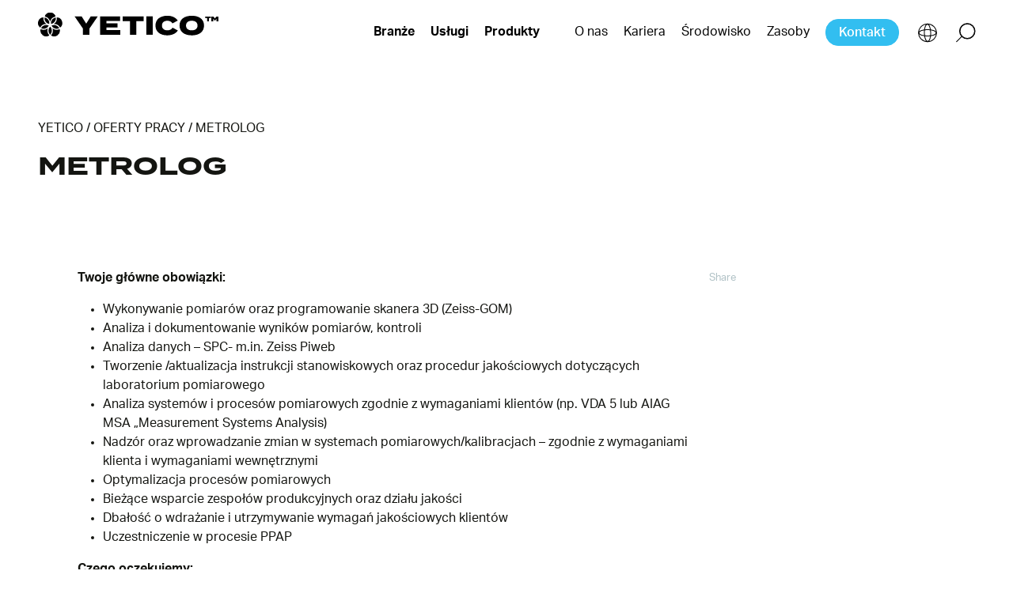

--- FILE ---
content_type: text/css
request_url: https://yetico.com/wp-content/litespeed/css/7ede3072c72adff7366e3b70a5a04b13.css?ver=04b13
body_size: 32347
content:
/*!
 * Bootstrap v5.0.2 (https://getbootstrap.com/)
 * Copyright 2011-2021 The Bootstrap Authors
 * Copyright 2011-2021 Twitter, Inc.
 * Licensed under MIT (https://github.com/twbs/bootstrap/blob/main/LICENSE)
 */:root{--bs-blue: #0d6efd;--bs-indigo: #6610f2;--bs-purple: #6f42c1;--bs-pink: #d63384;--bs-red: #dc3545;--bs-orange: #fd7e14;--bs-yellow: #ffc107;--bs-green: #198754;--bs-teal: #20c997;--bs-cyan: #0dcaf0;--bs-white: #fff;--bs-gray: #6c757d;--bs-gray-dark: #343a40;--bs-primary: #0d6efd;--bs-secondary: #6c757d;--bs-success: #198754;--bs-info: #0dcaf0;--bs-warning: #ffc107;--bs-danger: #dc3545;--bs-light: #f8f9fa;--bs-dark: #212529;--bs-font-sans-serif: system-ui, -apple-system, "Segoe UI", Roboto, "Helvetica Neue", Arial, "Noto Sans", "Liberation Sans", sans-serif, "Apple Color Emoji", "Segoe UI Emoji", "Segoe UI Symbol", "Noto Color Emoji";--bs-font-monospace: SFMono-Regular, Menlo, Monaco, Consolas, "Liberation Mono", "Courier New", monospace;--bs-gradient: linear-gradient(180deg, rgba(255,255,255,0.15), rgba(255,255,255,0))}*,*::before,*::after{box-sizing:border-box}@media (prefers-reduced-motion: no-preference){:root{scroll-behavior:smooth}}body{margin:0;font-family:var(--bs-font-sans-serif);font-size:1rem;font-weight:400;line-height:1.5;color:#212529;background-color:#fff;-webkit-text-size-adjust:100%;-webkit-tap-highlight-color:rgba(0,0,0,0)}hr{margin:1rem 0;color:inherit;background-color:currentColor;border:0;opacity:.25}hr:not([size]){height:1px}h1,.h1,h2,.h2,h3,.h3,h4,.h4,h5,.h5,h6,.h6{margin-top:0;margin-bottom:.5rem;font-weight:500;line-height:1.2}h1,.h1{font-size:calc(1.375rem + 1.5vw)}@media (min-width: 1200px){h1,.h1{font-size:2.5rem}}h2,.h2{font-size:calc(1.325rem + .9vw)}@media (min-width: 1200px){h2,.h2{font-size:2rem}}h3,.h3{font-size:calc(1.3rem + .6vw)}@media (min-width: 1200px){h3,.h3{font-size:1.75rem}}h4,.h4{font-size:calc(1.275rem + .3vw)}@media (min-width: 1200px){h4,.h4{font-size:1.5rem}}h5,.h5{font-size:1.25rem}h6,.h6{font-size:1rem}p{margin-top:0;margin-bottom:1rem}abbr[title],abbr[data-bs-original-title]{text-decoration:underline dotted;cursor:help;text-decoration-skip-ink:none}address{margin-bottom:1rem;font-style:normal;line-height:inherit}ol,ul{padding-left:2rem}ol,ul,dl{margin-top:0;margin-bottom:1rem}ol ol,ul ul,ol ul,ul ol{margin-bottom:0}dt{font-weight:700}dd{margin-bottom:.5rem;margin-left:0}blockquote{margin:0 0 1rem}b,strong{font-weight:bolder}small,.small{font-size:.875em}mark,.mark{padding:.2em;background-color:#fcf8e3}sub,sup{position:relative;font-size:.75em;line-height:0;vertical-align:baseline}sub{bottom:-.25em}sup{top:-.5em}a{color:#0d6efd;text-decoration:underline}a:hover{color:#0a58ca}a:not([href]):not([class]),a:not([href]):not([class]):hover{color:inherit;text-decoration:none}pre,code,kbd,samp{font-family:var(--bs-font-monospace);font-size:1em;direction:ltr /* rtl:ignore */;unicode-bidi:bidi-override}pre{display:block;margin-top:0;margin-bottom:1rem;overflow:auto;font-size:.875em}pre code{font-size:inherit;color:inherit;word-break:normal}code{font-size:.875em;color:#d63384;word-wrap:break-word}a>code{color:inherit}kbd{padding:.2rem .4rem;font-size:.875em;color:#fff;background-color:#212529}kbd kbd{padding:0;font-size:1em;font-weight:700}figure{margin:0 0 1rem}img,svg{vertical-align:middle}table{caption-side:bottom;border-collapse:collapse}caption{padding-top:.5rem;padding-bottom:.5rem;color:#6c757d;text-align:left}th{text-align:inherit;text-align:-webkit-match-parent}thead,tbody,tfoot,tr,td,th{border-color:inherit;border-style:solid;border-width:0}label{display:inline-block}button{border-radius:0}button:focus:not(:focus-visible){outline:0}input,button,select,optgroup,textarea{margin:0;font-family:inherit;font-size:inherit;line-height:inherit}button,select{text-transform:none}[role="button"]{cursor:pointer}select{word-wrap:normal}select:disabled{opacity:1}[list]::-webkit-calendar-picker-indicator{display:none}button,[type="button"],[type="reset"],[type="submit"]{-webkit-appearance:button}button:not(:disabled),[type="button"]:not(:disabled),[type="reset"]:not(:disabled),[type="submit"]:not(:disabled){cursor:pointer}::-moz-focus-inner{padding:0;border-style:none}textarea{resize:vertical}fieldset{min-width:0;padding:0;margin:0;border:0}legend{float:left;width:100%;padding:0;margin-bottom:.5rem;font-size:calc(1.275rem + .3vw);line-height:inherit}@media (min-width: 1200px){legend{font-size:1.5rem}}legend+*{clear:left}::-webkit-datetime-edit-fields-wrapper,::-webkit-datetime-edit-text,::-webkit-datetime-edit-minute,::-webkit-datetime-edit-hour-field,::-webkit-datetime-edit-day-field,::-webkit-datetime-edit-month-field,::-webkit-datetime-edit-year-field{padding:0}::-webkit-inner-spin-button{height:auto}[type="search"]{outline-offset:-2px;-webkit-appearance:textfield}::-webkit-search-decoration{-webkit-appearance:none}::-webkit-color-swatch-wrapper{padding:0}::file-selector-button{font:inherit}::-webkit-file-upload-button{font:inherit;-webkit-appearance:button}output{display:inline-block}iframe{border:0}summary{display:list-item;cursor:pointer}progress{vertical-align:baseline}[hidden]{display:none !important}.lead{font-size:1.25rem;font-weight:300}.display-1{font-size:calc(1.625rem + 4.5vw);font-weight:300;line-height:1.2}@media (min-width: 1200px){.display-1{font-size:5rem}}.display-2{font-size:calc(1.575rem + 3.9vw);font-weight:300;line-height:1.2}@media (min-width: 1200px){.display-2{font-size:4.5rem}}.display-3{font-size:calc(1.525rem + 3.3vw);font-weight:300;line-height:1.2}@media (min-width: 1200px){.display-3{font-size:4rem}}.display-4{font-size:calc(1.475rem + 2.7vw);font-weight:300;line-height:1.2}@media (min-width: 1200px){.display-4{font-size:3.5rem}}.display-5{font-size:calc(1.425rem + 2.1vw);font-weight:300;line-height:1.2}@media (min-width: 1200px){.display-5{font-size:3rem}}.display-6{font-size:calc(1.375rem + 1.5vw);font-weight:300;line-height:1.2}@media (min-width: 1200px){.display-6{font-size:2.5rem}}.list-unstyled{padding-left:0;list-style:none}.list-inline{padding-left:0;list-style:none}.list-inline-item{display:inline-block}.list-inline-item:not(:last-child){margin-right:.5rem}.initialism{font-size:.875em;text-transform:uppercase}.blockquote{margin-bottom:1rem;font-size:1.25rem}.blockquote>:last-child{margin-bottom:0}.blockquote-footer{margin-top:-1rem;margin-bottom:1rem;font-size:.875em;color:#6c757d}.blockquote-footer::before{content:"\2014\00A0"}.img-fluid{max-width:100%;height:auto}.img-thumbnail{padding:.25rem;background-color:#fff;border:1px solid #dee2e6;max-width:100%;height:auto}.figure{display:inline-block}.figure-img{margin-bottom:.5rem;line-height:1}.figure-caption{font-size:.875em;color:#6c757d}.container,.container-fluid,.container-sm,.container-md,.container-lg,.container-xl,.container-xxl,.container-hd{width:100%;padding-right:var(--bs-gutter-x, 3rem);padding-left:var(--bs-gutter-x, 3rem);margin-right:auto;margin-left:auto}@media (min-width: 576px){.container,.container-sm{max-width:540px}}@media (min-width: 768px){.container,.container-sm,.container-md{max-width:720px}}@media (min-width: 992px){.container,.container-sm,.container-md,.container-lg{max-width:960px}}@media (min-width: 1200px){.container,.container-sm,.container-md,.container-lg,.container-xl{max-width:1140px}}@media (min-width: 1600px){.container,.container-sm,.container-md,.container-lg,.container-xl,.container-xxl{max-width:1320px}}@media (min-width: 1900px){.container,.container-sm,.container-md,.container-lg,.container-xl,.container-xxl,.container-hd{max-width:1600px}}.row{--bs-gutter-x: 1.5rem;--bs-gutter-y: 0;display:flex;flex-wrap:wrap;margin-top:calc(var(--bs-gutter-y) * -1);margin-right:calc(var(--bs-gutter-x) * -.5);margin-left:calc(var(--bs-gutter-x) * -.5)}.row>*{flex-shrink:0;width:100%;max-width:100%;padding-right:calc(var(--bs-gutter-x) * .5);padding-left:calc(var(--bs-gutter-x) * .5);margin-top:var(--bs-gutter-y)}.test1{colo:red}.row-cols-auto>*{flex:0 0 auto;width:auto}.row-cols-1>*{flex:0 0 auto;width:100%}.row-cols-2>*{flex:0 0 auto;width:50%}.row-cols-3>*{flex:0 0 auto;width:33.33333%}.row-cols-4>*{flex:0 0 auto;width:25%}.row-cols-5>*{flex:0 0 auto;width:20%}.row-cols-6>*{flex:0 0 auto;width:16.66667%}@media (min-width: 576px){.row-cols-sm-auto>*{flex:0 0 auto;width:auto}.row-cols-sm-1>*{flex:0 0 auto;width:100%}.row-cols-sm-2>*{flex:0 0 auto;width:50%}.row-cols-sm-3>*{flex:0 0 auto;width:33.33333%}.row-cols-sm-4>*{flex:0 0 auto;width:25%}.row-cols-sm-5>*{flex:0 0 auto;width:20%}.row-cols-sm-6>*{flex:0 0 auto;width:16.66667%}}@media (min-width: 768px){.row-cols-md-auto>*{flex:0 0 auto;width:auto}.row-cols-md-1>*{flex:0 0 auto;width:100%}.row-cols-md-2>*{flex:0 0 auto;width:50%}.row-cols-md-3>*{flex:0 0 auto;width:33.33333%}.row-cols-md-4>*{flex:0 0 auto;width:25%}.row-cols-md-5>*{flex:0 0 auto;width:20%}.row-cols-md-6>*{flex:0 0 auto;width:16.66667%}}@media (min-width: 992px){.row-cols-lg-auto>*{flex:0 0 auto;width:auto}.row-cols-lg-1>*{flex:0 0 auto;width:100%}.row-cols-lg-2>*{flex:0 0 auto;width:50%}.row-cols-lg-3>*{flex:0 0 auto;width:33.33333%}.row-cols-lg-4>*{flex:0 0 auto;width:25%}.row-cols-lg-5>*{flex:0 0 auto;width:20%}.row-cols-lg-6>*{flex:0 0 auto;width:16.66667%}}@media (min-width: 1200px){.row-cols-xl-auto>*{flex:0 0 auto;width:auto}.row-cols-xl-1>*{flex:0 0 auto;width:100%}.row-cols-xl-2>*{flex:0 0 auto;width:50%}.row-cols-xl-3>*{flex:0 0 auto;width:33.33333%}.row-cols-xl-4>*{flex:0 0 auto;width:25%}.row-cols-xl-5>*{flex:0 0 auto;width:20%}.row-cols-xl-6>*{flex:0 0 auto;width:16.66667%}}@media (min-width: 1600px){.row-cols-xxl-auto>*{flex:0 0 auto;width:auto}.row-cols-xxl-1>*{flex:0 0 auto;width:100%}.row-cols-xxl-2>*{flex:0 0 auto;width:50%}.row-cols-xxl-3>*{flex:0 0 auto;width:33.33333%}.row-cols-xxl-4>*{flex:0 0 auto;width:25%}.row-cols-xxl-5>*{flex:0 0 auto;width:20%}.row-cols-xxl-6>*{flex:0 0 auto;width:16.66667%}}@media (min-width: 1900px){.row-cols-hd-auto>*{flex:0 0 auto;width:auto}.row-cols-hd-1>*{flex:0 0 auto;width:100%}.row-cols-hd-2>*{flex:0 0 auto;width:50%}.row-cols-hd-3>*{flex:0 0 auto;width:33.33333%}.row-cols-hd-4>*{flex:0 0 auto;width:25%}.row-cols-hd-5>*{flex:0 0 auto;width:20%}.row-cols-hd-6>*{flex:0 0 auto;width:16.66667%}}.col{flex:1 0 0%}.col-auto{flex:0 0 auto;width:auto}.col-1{flex:0 0 auto;width:4.16667%}.col-2{flex:0 0 auto;width:8.33333%}.col-3{flex:0 0 auto;width:12.5%}.col-4{flex:0 0 auto;width:16.66667%}.col-5{flex:0 0 auto;width:20.83333%}.col-6{flex:0 0 auto;width:25%}.col-7{flex:0 0 auto;width:29.16667%}.col-8{flex:0 0 auto;width:33.33333%}.col-9{flex:0 0 auto;width:37.5%}.col-10{flex:0 0 auto;width:41.66667%}.col-11{flex:0 0 auto;width:45.83333%}.col-12{flex:0 0 auto;width:50%}.col-13{flex:0 0 auto;width:54.16667%}.col-14{flex:0 0 auto;width:58.33333%}.col-15{flex:0 0 auto;width:62.5%}.col-16{flex:0 0 auto;width:66.66667%}.col-17{flex:0 0 auto;width:70.83333%}.col-18{flex:0 0 auto;width:75%}.col-19{flex:0 0 auto;width:79.16667%}.col-20{flex:0 0 auto;width:83.33333%}.col-21{flex:0 0 auto;width:87.5%}.col-22{flex:0 0 auto;width:91.66667%}.col-23{flex:0 0 auto;width:95.83333%}.col-24{flex:0 0 auto;width:100%}.offset-1{margin-left:4.16667%}.offset-2{margin-left:8.33333%}.offset-3{margin-left:12.5%}.offset-4{margin-left:16.66667%}.offset-5{margin-left:20.83333%}.offset-6{margin-left:25%}.offset-7{margin-left:29.16667%}.offset-8{margin-left:33.33333%}.offset-9{margin-left:37.5%}.offset-10{margin-left:41.66667%}.offset-11{margin-left:45.83333%}.offset-12{margin-left:50%}.offset-13{margin-left:54.16667%}.offset-14{margin-left:58.33333%}.offset-15{margin-left:62.5%}.offset-16{margin-left:66.66667%}.offset-17{margin-left:70.83333%}.offset-18{margin-left:75%}.offset-19{margin-left:79.16667%}.offset-20{margin-left:83.33333%}.offset-21{margin-left:87.5%}.offset-22{margin-left:91.66667%}.offset-23{margin-left:95.83333%}.g-0,.gx-0{--bs-gutter-x: 0}.g-0,.gy-0{--bs-gutter-y: 0}.g-1,.gx-1{--bs-gutter-x: .25rem}.g-1,.gy-1{--bs-gutter-y: .25rem}.g-2,.gx-2{--bs-gutter-x: .5rem}.g-2,.gy-2{--bs-gutter-y: .5rem}.g-3,.gx-3{--bs-gutter-x: 1rem}.g-3,.gy-3{--bs-gutter-y: 1rem}.g-4,.gx-4{--bs-gutter-x: 1.5rem}.g-4,.gy-4{--bs-gutter-y: 1.5rem}.g-5,.gx-5{--bs-gutter-x: 3rem}.g-5,.gy-5{--bs-gutter-y: 3rem}.g-6,.gx-6{--bs-gutter-x: 4rem}.g-6,.gy-6{--bs-gutter-y: 4rem}.g-7,.gx-7{--bs-gutter-x: 5rem}.g-7,.gy-7{--bs-gutter-y: 5rem}.g-8,.gx-8{--bs-gutter-x: 5.5rem}.g-8,.gy-8{--bs-gutter-y: 5.5rem}.g-9,.gx-9{--bs-gutter-x: 6rem}.g-9,.gy-9{--bs-gutter-y: 6rem}.g-10,.gx-10{--bs-gutter-x: 6.5rem}.g-10,.gy-10{--bs-gutter-y: 6.5rem}.g-11,.gx-11{--bs-gutter-x: 7rem}.g-11,.gy-11{--bs-gutter-y: 7rem}.g-12,.gx-12{--bs-gutter-x: 7.5rem}.g-12,.gy-12{--bs-gutter-y: 7.5rem}@media (min-width: 576px){.col-sm{flex:1 0 0%}.col-sm-auto{flex:0 0 auto;width:auto}.col-sm-1{flex:0 0 auto;width:4.16667%}.col-sm-2{flex:0 0 auto;width:8.33333%}.col-sm-3{flex:0 0 auto;width:12.5%}.col-sm-4{flex:0 0 auto;width:16.66667%}.col-sm-5{flex:0 0 auto;width:20.83333%}.col-sm-6{flex:0 0 auto;width:25%}.col-sm-7{flex:0 0 auto;width:29.16667%}.col-sm-8{flex:0 0 auto;width:33.33333%}.col-sm-9{flex:0 0 auto;width:37.5%}.col-sm-10{flex:0 0 auto;width:41.66667%}.col-sm-11{flex:0 0 auto;width:45.83333%}.col-sm-12{flex:0 0 auto;width:50%}.col-sm-13{flex:0 0 auto;width:54.16667%}.col-sm-14{flex:0 0 auto;width:58.33333%}.col-sm-15{flex:0 0 auto;width:62.5%}.col-sm-16{flex:0 0 auto;width:66.66667%}.col-sm-17{flex:0 0 auto;width:70.83333%}.col-sm-18{flex:0 0 auto;width:75%}.col-sm-19{flex:0 0 auto;width:79.16667%}.col-sm-20{flex:0 0 auto;width:83.33333%}.col-sm-21{flex:0 0 auto;width:87.5%}.col-sm-22{flex:0 0 auto;width:91.66667%}.col-sm-23{flex:0 0 auto;width:95.83333%}.col-sm-24{flex:0 0 auto;width:100%}.offset-sm-0{margin-left:0}.offset-sm-1{margin-left:4.16667%}.offset-sm-2{margin-left:8.33333%}.offset-sm-3{margin-left:12.5%}.offset-sm-4{margin-left:16.66667%}.offset-sm-5{margin-left:20.83333%}.offset-sm-6{margin-left:25%}.offset-sm-7{margin-left:29.16667%}.offset-sm-8{margin-left:33.33333%}.offset-sm-9{margin-left:37.5%}.offset-sm-10{margin-left:41.66667%}.offset-sm-11{margin-left:45.83333%}.offset-sm-12{margin-left:50%}.offset-sm-13{margin-left:54.16667%}.offset-sm-14{margin-left:58.33333%}.offset-sm-15{margin-left:62.5%}.offset-sm-16{margin-left:66.66667%}.offset-sm-17{margin-left:70.83333%}.offset-sm-18{margin-left:75%}.offset-sm-19{margin-left:79.16667%}.offset-sm-20{margin-left:83.33333%}.offset-sm-21{margin-left:87.5%}.offset-sm-22{margin-left:91.66667%}.offset-sm-23{margin-left:95.83333%}.g-sm-0,.gx-sm-0{--bs-gutter-x: 0}.g-sm-0,.gy-sm-0{--bs-gutter-y: 0}.g-sm-1,.gx-sm-1{--bs-gutter-x: .25rem}.g-sm-1,.gy-sm-1{--bs-gutter-y: .25rem}.g-sm-2,.gx-sm-2{--bs-gutter-x: .5rem}.g-sm-2,.gy-sm-2{--bs-gutter-y: .5rem}.g-sm-3,.gx-sm-3{--bs-gutter-x: 1rem}.g-sm-3,.gy-sm-3{--bs-gutter-y: 1rem}.g-sm-4,.gx-sm-4{--bs-gutter-x: 1.5rem}.g-sm-4,.gy-sm-4{--bs-gutter-y: 1.5rem}.g-sm-5,.gx-sm-5{--bs-gutter-x: 3rem}.g-sm-5,.gy-sm-5{--bs-gutter-y: 3rem}.g-sm-6,.gx-sm-6{--bs-gutter-x: 4rem}.g-sm-6,.gy-sm-6{--bs-gutter-y: 4rem}.g-sm-7,.gx-sm-7{--bs-gutter-x: 5rem}.g-sm-7,.gy-sm-7{--bs-gutter-y: 5rem}.g-sm-8,.gx-sm-8{--bs-gutter-x: 5.5rem}.g-sm-8,.gy-sm-8{--bs-gutter-y: 5.5rem}.g-sm-9,.gx-sm-9{--bs-gutter-x: 6rem}.g-sm-9,.gy-sm-9{--bs-gutter-y: 6rem}.g-sm-10,.gx-sm-10{--bs-gutter-x: 6.5rem}.g-sm-10,.gy-sm-10{--bs-gutter-y: 6.5rem}.g-sm-11,.gx-sm-11{--bs-gutter-x: 7rem}.g-sm-11,.gy-sm-11{--bs-gutter-y: 7rem}.g-sm-12,.gx-sm-12{--bs-gutter-x: 7.5rem}.g-sm-12,.gy-sm-12{--bs-gutter-y: 7.5rem}}@media (min-width: 768px){.col-md{flex:1 0 0%}.col-md-auto{flex:0 0 auto;width:auto}.col-md-1{flex:0 0 auto;width:4.16667%}.col-md-2{flex:0 0 auto;width:8.33333%}.col-md-3{flex:0 0 auto;width:12.5%}.col-md-4{flex:0 0 auto;width:16.66667%}.col-md-5{flex:0 0 auto;width:20.83333%}.col-md-6{flex:0 0 auto;width:25%}.col-md-7{flex:0 0 auto;width:29.16667%}.col-md-8{flex:0 0 auto;width:33.33333%}.col-md-9{flex:0 0 auto;width:37.5%}.col-md-10{flex:0 0 auto;width:41.66667%}.col-md-11{flex:0 0 auto;width:45.83333%}.col-md-12{flex:0 0 auto;width:50%}.col-md-13{flex:0 0 auto;width:54.16667%}.col-md-14{flex:0 0 auto;width:58.33333%}.col-md-15{flex:0 0 auto;width:62.5%}.col-md-16{flex:0 0 auto;width:66.66667%}.col-md-17{flex:0 0 auto;width:70.83333%}.col-md-18{flex:0 0 auto;width:75%}.col-md-19{flex:0 0 auto;width:79.16667%}.col-md-20{flex:0 0 auto;width:83.33333%}.col-md-21{flex:0 0 auto;width:87.5%}.col-md-22{flex:0 0 auto;width:91.66667%}.col-md-23{flex:0 0 auto;width:95.83333%}.col-md-24{flex:0 0 auto;width:100%}.offset-md-0{margin-left:0}.offset-md-1{margin-left:4.16667%}.offset-md-2{margin-left:8.33333%}.offset-md-3{margin-left:12.5%}.offset-md-4{margin-left:16.66667%}.offset-md-5{margin-left:20.83333%}.offset-md-6{margin-left:25%}.offset-md-7{margin-left:29.16667%}.offset-md-8{margin-left:33.33333%}.offset-md-9{margin-left:37.5%}.offset-md-10{margin-left:41.66667%}.offset-md-11{margin-left:45.83333%}.offset-md-12{margin-left:50%}.offset-md-13{margin-left:54.16667%}.offset-md-14{margin-left:58.33333%}.offset-md-15{margin-left:62.5%}.offset-md-16{margin-left:66.66667%}.offset-md-17{margin-left:70.83333%}.offset-md-18{margin-left:75%}.offset-md-19{margin-left:79.16667%}.offset-md-20{margin-left:83.33333%}.offset-md-21{margin-left:87.5%}.offset-md-22{margin-left:91.66667%}.offset-md-23{margin-left:95.83333%}.g-md-0,.gx-md-0{--bs-gutter-x: 0}.g-md-0,.gy-md-0{--bs-gutter-y: 0}.g-md-1,.gx-md-1{--bs-gutter-x: .25rem}.g-md-1,.gy-md-1{--bs-gutter-y: .25rem}.g-md-2,.gx-md-2{--bs-gutter-x: .5rem}.g-md-2,.gy-md-2{--bs-gutter-y: .5rem}.g-md-3,.gx-md-3{--bs-gutter-x: 1rem}.g-md-3,.gy-md-3{--bs-gutter-y: 1rem}.g-md-4,.gx-md-4{--bs-gutter-x: 1.5rem}.g-md-4,.gy-md-4{--bs-gutter-y: 1.5rem}.g-md-5,.gx-md-5{--bs-gutter-x: 3rem}.g-md-5,.gy-md-5{--bs-gutter-y: 3rem}.g-md-6,.gx-md-6{--bs-gutter-x: 4rem}.g-md-6,.gy-md-6{--bs-gutter-y: 4rem}.g-md-7,.gx-md-7{--bs-gutter-x: 5rem}.g-md-7,.gy-md-7{--bs-gutter-y: 5rem}.g-md-8,.gx-md-8{--bs-gutter-x: 5.5rem}.g-md-8,.gy-md-8{--bs-gutter-y: 5.5rem}.g-md-9,.gx-md-9{--bs-gutter-x: 6rem}.g-md-9,.gy-md-9{--bs-gutter-y: 6rem}.g-md-10,.gx-md-10{--bs-gutter-x: 6.5rem}.g-md-10,.gy-md-10{--bs-gutter-y: 6.5rem}.g-md-11,.gx-md-11{--bs-gutter-x: 7rem}.g-md-11,.gy-md-11{--bs-gutter-y: 7rem}.g-md-12,.gx-md-12{--bs-gutter-x: 7.5rem}.g-md-12,.gy-md-12{--bs-gutter-y: 7.5rem}}@media (min-width: 992px){.col-lg{flex:1 0 0%}.col-lg-auto{flex:0 0 auto;width:auto}.col-lg-1{flex:0 0 auto;width:4.16667%}.col-lg-2{flex:0 0 auto;width:8.33333%}.col-lg-3{flex:0 0 auto;width:12.5%}.col-lg-4{flex:0 0 auto;width:16.66667%}.col-lg-5{flex:0 0 auto;width:20.83333%}.col-lg-6{flex:0 0 auto;width:25%}.col-lg-7{flex:0 0 auto;width:29.16667%}.col-lg-8{flex:0 0 auto;width:33.33333%}.col-lg-9{flex:0 0 auto;width:37.5%}.col-lg-10{flex:0 0 auto;width:41.66667%}.col-lg-11{flex:0 0 auto;width:45.83333%}.col-lg-12{flex:0 0 auto;width:50%}.col-lg-13{flex:0 0 auto;width:54.16667%}.col-lg-14{flex:0 0 auto;width:58.33333%}.col-lg-15{flex:0 0 auto;width:62.5%}.col-lg-16{flex:0 0 auto;width:66.66667%}.col-lg-17{flex:0 0 auto;width:70.83333%}.col-lg-18{flex:0 0 auto;width:75%}.col-lg-19{flex:0 0 auto;width:79.16667%}.col-lg-20{flex:0 0 auto;width:83.33333%}.col-lg-21{flex:0 0 auto;width:87.5%}.col-lg-22{flex:0 0 auto;width:91.66667%}.col-lg-23{flex:0 0 auto;width:95.83333%}.col-lg-24{flex:0 0 auto;width:100%}.offset-lg-0{margin-left:0}.offset-lg-1{margin-left:4.16667%}.offset-lg-2{margin-left:8.33333%}.offset-lg-3{margin-left:12.5%}.offset-lg-4{margin-left:16.66667%}.offset-lg-5{margin-left:20.83333%}.offset-lg-6{margin-left:25%}.offset-lg-7{margin-left:29.16667%}.offset-lg-8{margin-left:33.33333%}.offset-lg-9{margin-left:37.5%}.offset-lg-10{margin-left:41.66667%}.offset-lg-11{margin-left:45.83333%}.offset-lg-12{margin-left:50%}.offset-lg-13{margin-left:54.16667%}.offset-lg-14{margin-left:58.33333%}.offset-lg-15{margin-left:62.5%}.offset-lg-16{margin-left:66.66667%}.offset-lg-17{margin-left:70.83333%}.offset-lg-18{margin-left:75%}.offset-lg-19{margin-left:79.16667%}.offset-lg-20{margin-left:83.33333%}.offset-lg-21{margin-left:87.5%}.offset-lg-22{margin-left:91.66667%}.offset-lg-23{margin-left:95.83333%}.g-lg-0,.gx-lg-0{--bs-gutter-x: 0}.g-lg-0,.gy-lg-0{--bs-gutter-y: 0}.g-lg-1,.gx-lg-1{--bs-gutter-x: .25rem}.g-lg-1,.gy-lg-1{--bs-gutter-y: .25rem}.g-lg-2,.gx-lg-2{--bs-gutter-x: .5rem}.g-lg-2,.gy-lg-2{--bs-gutter-y: .5rem}.g-lg-3,.gx-lg-3{--bs-gutter-x: 1rem}.g-lg-3,.gy-lg-3{--bs-gutter-y: 1rem}.g-lg-4,.gx-lg-4{--bs-gutter-x: 1.5rem}.g-lg-4,.gy-lg-4{--bs-gutter-y: 1.5rem}.g-lg-5,.gx-lg-5{--bs-gutter-x: 3rem}.g-lg-5,.gy-lg-5{--bs-gutter-y: 3rem}.g-lg-6,.gx-lg-6{--bs-gutter-x: 4rem}.g-lg-6,.gy-lg-6{--bs-gutter-y: 4rem}.g-lg-7,.gx-lg-7{--bs-gutter-x: 5rem}.g-lg-7,.gy-lg-7{--bs-gutter-y: 5rem}.g-lg-8,.gx-lg-8{--bs-gutter-x: 5.5rem}.g-lg-8,.gy-lg-8{--bs-gutter-y: 5.5rem}.g-lg-9,.gx-lg-9{--bs-gutter-x: 6rem}.g-lg-9,.gy-lg-9{--bs-gutter-y: 6rem}.g-lg-10,.gx-lg-10{--bs-gutter-x: 6.5rem}.g-lg-10,.gy-lg-10{--bs-gutter-y: 6.5rem}.g-lg-11,.gx-lg-11{--bs-gutter-x: 7rem}.g-lg-11,.gy-lg-11{--bs-gutter-y: 7rem}.g-lg-12,.gx-lg-12{--bs-gutter-x: 7.5rem}.g-lg-12,.gy-lg-12{--bs-gutter-y: 7.5rem}}@media (min-width: 1200px){.col-xl{flex:1 0 0%}.col-xl-auto{flex:0 0 auto;width:auto}.col-xl-1{flex:0 0 auto;width:4.16667%}.col-xl-2{flex:0 0 auto;width:8.33333%}.col-xl-3{flex:0 0 auto;width:12.5%}.col-xl-4{flex:0 0 auto;width:16.66667%}.col-xl-5{flex:0 0 auto;width:20.83333%}.col-xl-6{flex:0 0 auto;width:25%}.col-xl-7{flex:0 0 auto;width:29.16667%}.col-xl-8{flex:0 0 auto;width:33.33333%}.col-xl-9{flex:0 0 auto;width:37.5%}.col-xl-10{flex:0 0 auto;width:41.66667%}.col-xl-11{flex:0 0 auto;width:45.83333%}.col-xl-12{flex:0 0 auto;width:50%}.col-xl-13{flex:0 0 auto;width:54.16667%}.col-xl-14{flex:0 0 auto;width:58.33333%}.col-xl-15{flex:0 0 auto;width:62.5%}.col-xl-16{flex:0 0 auto;width:66.66667%}.col-xl-17{flex:0 0 auto;width:70.83333%}.col-xl-18{flex:0 0 auto;width:75%}.col-xl-19{flex:0 0 auto;width:79.16667%}.col-xl-20{flex:0 0 auto;width:83.33333%}.col-xl-21{flex:0 0 auto;width:87.5%}.col-xl-22{flex:0 0 auto;width:91.66667%}.col-xl-23{flex:0 0 auto;width:95.83333%}.col-xl-24{flex:0 0 auto;width:100%}.offset-xl-0{margin-left:0}.offset-xl-1{margin-left:4.16667%}.offset-xl-2{margin-left:8.33333%}.offset-xl-3{margin-left:12.5%}.offset-xl-4{margin-left:16.66667%}.offset-xl-5{margin-left:20.83333%}.offset-xl-6{margin-left:25%}.offset-xl-7{margin-left:29.16667%}.offset-xl-8{margin-left:33.33333%}.offset-xl-9{margin-left:37.5%}.offset-xl-10{margin-left:41.66667%}.offset-xl-11{margin-left:45.83333%}.offset-xl-12{margin-left:50%}.offset-xl-13{margin-left:54.16667%}.offset-xl-14{margin-left:58.33333%}.offset-xl-15{margin-left:62.5%}.offset-xl-16{margin-left:66.66667%}.offset-xl-17{margin-left:70.83333%}.offset-xl-18{margin-left:75%}.offset-xl-19{margin-left:79.16667%}.offset-xl-20{margin-left:83.33333%}.offset-xl-21{margin-left:87.5%}.offset-xl-22{margin-left:91.66667%}.offset-xl-23{margin-left:95.83333%}.g-xl-0,.gx-xl-0{--bs-gutter-x: 0}.g-xl-0,.gy-xl-0{--bs-gutter-y: 0}.g-xl-1,.gx-xl-1{--bs-gutter-x: .25rem}.g-xl-1,.gy-xl-1{--bs-gutter-y: .25rem}.g-xl-2,.gx-xl-2{--bs-gutter-x: .5rem}.g-xl-2,.gy-xl-2{--bs-gutter-y: .5rem}.g-xl-3,.gx-xl-3{--bs-gutter-x: 1rem}.g-xl-3,.gy-xl-3{--bs-gutter-y: 1rem}.g-xl-4,.gx-xl-4{--bs-gutter-x: 1.5rem}.g-xl-4,.gy-xl-4{--bs-gutter-y: 1.5rem}.g-xl-5,.gx-xl-5{--bs-gutter-x: 3rem}.g-xl-5,.gy-xl-5{--bs-gutter-y: 3rem}.g-xl-6,.gx-xl-6{--bs-gutter-x: 4rem}.g-xl-6,.gy-xl-6{--bs-gutter-y: 4rem}.g-xl-7,.gx-xl-7{--bs-gutter-x: 5rem}.g-xl-7,.gy-xl-7{--bs-gutter-y: 5rem}.g-xl-8,.gx-xl-8{--bs-gutter-x: 5.5rem}.g-xl-8,.gy-xl-8{--bs-gutter-y: 5.5rem}.g-xl-9,.gx-xl-9{--bs-gutter-x: 6rem}.g-xl-9,.gy-xl-9{--bs-gutter-y: 6rem}.g-xl-10,.gx-xl-10{--bs-gutter-x: 6.5rem}.g-xl-10,.gy-xl-10{--bs-gutter-y: 6.5rem}.g-xl-11,.gx-xl-11{--bs-gutter-x: 7rem}.g-xl-11,.gy-xl-11{--bs-gutter-y: 7rem}.g-xl-12,.gx-xl-12{--bs-gutter-x: 7.5rem}.g-xl-12,.gy-xl-12{--bs-gutter-y: 7.5rem}}@media (min-width: 1600px){.col-xxl{flex:1 0 0%}.col-xxl-auto{flex:0 0 auto;width:auto}.col-xxl-1{flex:0 0 auto;width:4.16667%}.col-xxl-2{flex:0 0 auto;width:8.33333%}.col-xxl-3{flex:0 0 auto;width:12.5%}.col-xxl-4{flex:0 0 auto;width:16.66667%}.col-xxl-5{flex:0 0 auto;width:20.83333%}.col-xxl-6{flex:0 0 auto;width:25%}.col-xxl-7{flex:0 0 auto;width:29.16667%}.col-xxl-8{flex:0 0 auto;width:33.33333%}.col-xxl-9{flex:0 0 auto;width:37.5%}.col-xxl-10{flex:0 0 auto;width:41.66667%}.col-xxl-11{flex:0 0 auto;width:45.83333%}.col-xxl-12{flex:0 0 auto;width:50%}.col-xxl-13{flex:0 0 auto;width:54.16667%}.col-xxl-14{flex:0 0 auto;width:58.33333%}.col-xxl-15{flex:0 0 auto;width:62.5%}.col-xxl-16{flex:0 0 auto;width:66.66667%}.col-xxl-17{flex:0 0 auto;width:70.83333%}.col-xxl-18{flex:0 0 auto;width:75%}.col-xxl-19{flex:0 0 auto;width:79.16667%}.col-xxl-20{flex:0 0 auto;width:83.33333%}.col-xxl-21{flex:0 0 auto;width:87.5%}.col-xxl-22{flex:0 0 auto;width:91.66667%}.col-xxl-23{flex:0 0 auto;width:95.83333%}.col-xxl-24{flex:0 0 auto;width:100%}.offset-xxl-0{margin-left:0}.offset-xxl-1{margin-left:4.16667%}.offset-xxl-2{margin-left:8.33333%}.offset-xxl-3{margin-left:12.5%}.offset-xxl-4{margin-left:16.66667%}.offset-xxl-5{margin-left:20.83333%}.offset-xxl-6{margin-left:25%}.offset-xxl-7{margin-left:29.16667%}.offset-xxl-8{margin-left:33.33333%}.offset-xxl-9{margin-left:37.5%}.offset-xxl-10{margin-left:41.66667%}.offset-xxl-11{margin-left:45.83333%}.offset-xxl-12{margin-left:50%}.offset-xxl-13{margin-left:54.16667%}.offset-xxl-14{margin-left:58.33333%}.offset-xxl-15{margin-left:62.5%}.offset-xxl-16{margin-left:66.66667%}.offset-xxl-17{margin-left:70.83333%}.offset-xxl-18{margin-left:75%}.offset-xxl-19{margin-left:79.16667%}.offset-xxl-20{margin-left:83.33333%}.offset-xxl-21{margin-left:87.5%}.offset-xxl-22{margin-left:91.66667%}.offset-xxl-23{margin-left:95.83333%}.g-xxl-0,.gx-xxl-0{--bs-gutter-x: 0}.g-xxl-0,.gy-xxl-0{--bs-gutter-y: 0}.g-xxl-1,.gx-xxl-1{--bs-gutter-x: .25rem}.g-xxl-1,.gy-xxl-1{--bs-gutter-y: .25rem}.g-xxl-2,.gx-xxl-2{--bs-gutter-x: .5rem}.g-xxl-2,.gy-xxl-2{--bs-gutter-y: .5rem}.g-xxl-3,.gx-xxl-3{--bs-gutter-x: 1rem}.g-xxl-3,.gy-xxl-3{--bs-gutter-y: 1rem}.g-xxl-4,.gx-xxl-4{--bs-gutter-x: 1.5rem}.g-xxl-4,.gy-xxl-4{--bs-gutter-y: 1.5rem}.g-xxl-5,.gx-xxl-5{--bs-gutter-x: 3rem}.g-xxl-5,.gy-xxl-5{--bs-gutter-y: 3rem}.g-xxl-6,.gx-xxl-6{--bs-gutter-x: 4rem}.g-xxl-6,.gy-xxl-6{--bs-gutter-y: 4rem}.g-xxl-7,.gx-xxl-7{--bs-gutter-x: 5rem}.g-xxl-7,.gy-xxl-7{--bs-gutter-y: 5rem}.g-xxl-8,.gx-xxl-8{--bs-gutter-x: 5.5rem}.g-xxl-8,.gy-xxl-8{--bs-gutter-y: 5.5rem}.g-xxl-9,.gx-xxl-9{--bs-gutter-x: 6rem}.g-xxl-9,.gy-xxl-9{--bs-gutter-y: 6rem}.g-xxl-10,.gx-xxl-10{--bs-gutter-x: 6.5rem}.g-xxl-10,.gy-xxl-10{--bs-gutter-y: 6.5rem}.g-xxl-11,.gx-xxl-11{--bs-gutter-x: 7rem}.g-xxl-11,.gy-xxl-11{--bs-gutter-y: 7rem}.g-xxl-12,.gx-xxl-12{--bs-gutter-x: 7.5rem}.g-xxl-12,.gy-xxl-12{--bs-gutter-y: 7.5rem}}@media (min-width: 1900px){.col-hd{flex:1 0 0%}.col-hd-auto{flex:0 0 auto;width:auto}.col-hd-1{flex:0 0 auto;width:4.16667%}.col-hd-2{flex:0 0 auto;width:8.33333%}.col-hd-3{flex:0 0 auto;width:12.5%}.col-hd-4{flex:0 0 auto;width:16.66667%}.col-hd-5{flex:0 0 auto;width:20.83333%}.col-hd-6{flex:0 0 auto;width:25%}.col-hd-7{flex:0 0 auto;width:29.16667%}.col-hd-8{flex:0 0 auto;width:33.33333%}.col-hd-9{flex:0 0 auto;width:37.5%}.col-hd-10{flex:0 0 auto;width:41.66667%}.col-hd-11{flex:0 0 auto;width:45.83333%}.col-hd-12{flex:0 0 auto;width:50%}.col-hd-13{flex:0 0 auto;width:54.16667%}.col-hd-14{flex:0 0 auto;width:58.33333%}.col-hd-15{flex:0 0 auto;width:62.5%}.col-hd-16{flex:0 0 auto;width:66.66667%}.col-hd-17{flex:0 0 auto;width:70.83333%}.col-hd-18{flex:0 0 auto;width:75%}.col-hd-19{flex:0 0 auto;width:79.16667%}.col-hd-20{flex:0 0 auto;width:83.33333%}.col-hd-21{flex:0 0 auto;width:87.5%}.col-hd-22{flex:0 0 auto;width:91.66667%}.col-hd-23{flex:0 0 auto;width:95.83333%}.col-hd-24{flex:0 0 auto;width:100%}.offset-hd-0{margin-left:0}.offset-hd-1{margin-left:4.16667%}.offset-hd-2{margin-left:8.33333%}.offset-hd-3{margin-left:12.5%}.offset-hd-4{margin-left:16.66667%}.offset-hd-5{margin-left:20.83333%}.offset-hd-6{margin-left:25%}.offset-hd-7{margin-left:29.16667%}.offset-hd-8{margin-left:33.33333%}.offset-hd-9{margin-left:37.5%}.offset-hd-10{margin-left:41.66667%}.offset-hd-11{margin-left:45.83333%}.offset-hd-12{margin-left:50%}.offset-hd-13{margin-left:54.16667%}.offset-hd-14{margin-left:58.33333%}.offset-hd-15{margin-left:62.5%}.offset-hd-16{margin-left:66.66667%}.offset-hd-17{margin-left:70.83333%}.offset-hd-18{margin-left:75%}.offset-hd-19{margin-left:79.16667%}.offset-hd-20{margin-left:83.33333%}.offset-hd-21{margin-left:87.5%}.offset-hd-22{margin-left:91.66667%}.offset-hd-23{margin-left:95.83333%}.g-hd-0,.gx-hd-0{--bs-gutter-x: 0}.g-hd-0,.gy-hd-0{--bs-gutter-y: 0}.g-hd-1,.gx-hd-1{--bs-gutter-x: .25rem}.g-hd-1,.gy-hd-1{--bs-gutter-y: .25rem}.g-hd-2,.gx-hd-2{--bs-gutter-x: .5rem}.g-hd-2,.gy-hd-2{--bs-gutter-y: .5rem}.g-hd-3,.gx-hd-3{--bs-gutter-x: 1rem}.g-hd-3,.gy-hd-3{--bs-gutter-y: 1rem}.g-hd-4,.gx-hd-4{--bs-gutter-x: 1.5rem}.g-hd-4,.gy-hd-4{--bs-gutter-y: 1.5rem}.g-hd-5,.gx-hd-5{--bs-gutter-x: 3rem}.g-hd-5,.gy-hd-5{--bs-gutter-y: 3rem}.g-hd-6,.gx-hd-6{--bs-gutter-x: 4rem}.g-hd-6,.gy-hd-6{--bs-gutter-y: 4rem}.g-hd-7,.gx-hd-7{--bs-gutter-x: 5rem}.g-hd-7,.gy-hd-7{--bs-gutter-y: 5rem}.g-hd-8,.gx-hd-8{--bs-gutter-x: 5.5rem}.g-hd-8,.gy-hd-8{--bs-gutter-y: 5.5rem}.g-hd-9,.gx-hd-9{--bs-gutter-x: 6rem}.g-hd-9,.gy-hd-9{--bs-gutter-y: 6rem}.g-hd-10,.gx-hd-10{--bs-gutter-x: 6.5rem}.g-hd-10,.gy-hd-10{--bs-gutter-y: 6.5rem}.g-hd-11,.gx-hd-11{--bs-gutter-x: 7rem}.g-hd-11,.gy-hd-11{--bs-gutter-y: 7rem}.g-hd-12,.gx-hd-12{--bs-gutter-x: 7.5rem}.g-hd-12,.gy-hd-12{--bs-gutter-y: 7.5rem}}.table{--bs-table-bg: rgba(0,0,0,0);--bs-table-accent-bg: rgba(0,0,0,0);--bs-table-striped-color: #212529;--bs-table-striped-bg: rgba(0,0,0,0.05);--bs-table-active-color: #212529;--bs-table-active-bg: rgba(0,0,0,0.1);--bs-table-hover-color: #212529;--bs-table-hover-bg: rgba(0,0,0,0.075);width:100%;margin-bottom:1rem;color:#212529;vertical-align:top;border-color:#dee2e6}.table>:not(caption)>*>*{padding:.5rem .5rem;background-color:var(--bs-table-bg);border-bottom-width:1px;box-shadow:inset 0 0 0 9999px var(--bs-table-accent-bg)}.table>tbody{vertical-align:inherit}.table>thead{vertical-align:bottom}.table>:not(:last-child)>:last-child>*{border-bottom-color:currentColor}.caption-top{caption-side:top}.table-sm>:not(caption)>*>*{padding:.25rem .25rem}.table-bordered>:not(caption)>*{border-width:1px 0}.table-bordered>:not(caption)>*>*{border-width:0 1px}.table-borderless>:not(caption)>*>*{border-bottom-width:0}.table-striped>tbody>tr:nth-of-type(odd){--bs-table-accent-bg: var(--bs-table-striped-bg);color:var(--bs-table-striped-color)}.table-active{--bs-table-accent-bg: var(--bs-table-active-bg);color:var(--bs-table-active-color)}.table-hover>tbody>tr:hover{--bs-table-accent-bg: var(--bs-table-hover-bg);color:var(--bs-table-hover-color)}.table-primary{--bs-table-bg: #cfe2ff;--bs-table-striped-bg: #c5d7f2;--bs-table-striped-color: #000;--bs-table-active-bg: #bacbe6;--bs-table-active-color: #000;--bs-table-hover-bg: #bfd1ec;--bs-table-hover-color: #000;color:#000;border-color:#bacbe6}.table-secondary{--bs-table-bg: #e2e3e5;--bs-table-striped-bg: #d7d8da;--bs-table-striped-color: #000;--bs-table-active-bg: #cbccce;--bs-table-active-color: #000;--bs-table-hover-bg: #d1d2d4;--bs-table-hover-color: #000;color:#000;border-color:#cbccce}.table-success{--bs-table-bg: #d1e7dd;--bs-table-striped-bg: #c7dbd2;--bs-table-striped-color: #000;--bs-table-active-bg: #bcd0c7;--bs-table-active-color: #000;--bs-table-hover-bg: #c1d6cc;--bs-table-hover-color: #000;color:#000;border-color:#bcd0c7}.table-info{--bs-table-bg: #cff4fc;--bs-table-striped-bg: #c5e8ef;--bs-table-striped-color: #000;--bs-table-active-bg: #badce3;--bs-table-active-color: #000;--bs-table-hover-bg: #bfe2e9;--bs-table-hover-color: #000;color:#000;border-color:#badce3}.table-warning{--bs-table-bg: #fff3cd;--bs-table-striped-bg: #f2e7c3;--bs-table-striped-color: #000;--bs-table-active-bg: #e6dbb9;--bs-table-active-color: #000;--bs-table-hover-bg: #ece1be;--bs-table-hover-color: #000;color:#000;border-color:#e6dbb9}.table-danger{--bs-table-bg: #f8d7da;--bs-table-striped-bg: #eccccf;--bs-table-striped-color: #000;--bs-table-active-bg: #dfc2c4;--bs-table-active-color: #000;--bs-table-hover-bg: #e5c7ca;--bs-table-hover-color: #000;color:#000;border-color:#dfc2c4}.table-light{--bs-table-bg: #f8f9fa;--bs-table-striped-bg: #ecedee;--bs-table-striped-color: #000;--bs-table-active-bg: #dfe0e1;--bs-table-active-color: #000;--bs-table-hover-bg: #e5e6e7;--bs-table-hover-color: #000;color:#000;border-color:#dfe0e1}.table-dark{--bs-table-bg: #212529;--bs-table-striped-bg: #2c3034;--bs-table-striped-color: #fff;--bs-table-active-bg: #373b3e;--bs-table-active-color: #fff;--bs-table-hover-bg: #323539;--bs-table-hover-color: #fff;color:#fff;border-color:#373b3e}.table-responsive{overflow-x:auto;-webkit-overflow-scrolling:touch}@media (max-width: 575.98px){.table-responsive-sm{overflow-x:auto;-webkit-overflow-scrolling:touch}}@media (max-width: 767.98px){.table-responsive-md{overflow-x:auto;-webkit-overflow-scrolling:touch}}@media (max-width: 991.98px){.table-responsive-lg{overflow-x:auto;-webkit-overflow-scrolling:touch}}@media (max-width: 1199.98px){.table-responsive-xl{overflow-x:auto;-webkit-overflow-scrolling:touch}}@media (max-width: 1599.98px){.table-responsive-xxl{overflow-x:auto;-webkit-overflow-scrolling:touch}}@media (max-width: 1899.98px){.table-responsive-hd{overflow-x:auto;-webkit-overflow-scrolling:touch}}.form-label{margin-bottom:.5rem}.col-form-label{padding-top:calc(.375rem + 1px);padding-bottom:calc(.375rem + 1px);margin-bottom:0;font-size:inherit;line-height:1.5}.col-form-label-lg{padding-top:calc(.5rem + 1px);padding-bottom:calc(.5rem + 1px);font-size:1.25rem}.col-form-label-sm{padding-top:calc(.25rem + 1px);padding-bottom:calc(.25rem + 1px);font-size:.875rem}.form-text{margin-top:.25rem;font-size:.875em;color:#6c757d}.form-control{display:block;width:100%;padding:.375rem .75rem;font-size:1rem;font-weight:400;line-height:1.5;color:#212529;background-color:#fff;background-clip:padding-box;border:1px solid #ced4da;appearance:none;border-radius:0;transition:border-color 0.15s ease-in-out,box-shadow 0.15s ease-in-out}@media (prefers-reduced-motion: reduce){.form-control{transition:none}}.form-control[type="file"]{overflow:hidden}.form-control[type="file"]:not(:disabled):not([readonly]){cursor:pointer}.form-control:focus{color:#212529;background-color:#fff;border-color:#86b7fe;outline:0;box-shadow:0 0 0 .25rem rgba(13,110,253,0.25)}.form-control::-webkit-date-and-time-value{height:1.5em}.form-control::placeholder{color:#6c757d;opacity:1}.form-control:disabled,.form-control[readonly]{background-color:#e9ecef;opacity:1}.form-control::file-selector-button{padding:.375rem .75rem;margin:-.375rem -.75rem;margin-inline-end:.75rem;color:#212529;background-color:#e9ecef;pointer-events:none;border-color:inherit;border-style:solid;border-width:0;border-inline-end-width:1px;border-radius:0;transition:color 0.15s ease-in-out,background-color 0.15s ease-in-out,border-color 0.15s ease-in-out,box-shadow 0.15s ease-in-out}@media (prefers-reduced-motion: reduce){.form-control::file-selector-button{transition:none}}.form-control:hover:not(:disabled):not([readonly])::file-selector-button{background-color:#dde0e3}.form-control::-webkit-file-upload-button{padding:.375rem .75rem;margin:-.375rem -.75rem;margin-inline-end:.75rem;color:#212529;background-color:#e9ecef;pointer-events:none;border-color:inherit;border-style:solid;border-width:0;border-inline-end-width:1px;border-radius:0;transition:color 0.15s ease-in-out,background-color 0.15s ease-in-out,border-color 0.15s ease-in-out,box-shadow 0.15s ease-in-out}@media (prefers-reduced-motion: reduce){.form-control::-webkit-file-upload-button{transition:none}}.form-control:hover:not(:disabled):not([readonly])::-webkit-file-upload-button{background-color:#dde0e3}.form-control-plaintext{display:block;width:100%;padding:.375rem 0;margin-bottom:0;line-height:1.5;color:#212529;background-color:transparent;border:solid transparent;border-width:1px 0}.form-control-plaintext.form-control-sm,.form-control-plaintext.form-control-lg{padding-right:0;padding-left:0}.form-control-sm{min-height:calc(1.5em + (.5rem + 2px));padding:.25rem .5rem;font-size:.875rem}.form-control-sm::file-selector-button{padding:.25rem .5rem;margin:-.25rem -.5rem;margin-inline-end:.5rem}.form-control-sm::-webkit-file-upload-button{padding:.25rem .5rem;margin:-.25rem -.5rem;margin-inline-end:.5rem}.form-control-lg{min-height:calc(1.5em + (1rem + 2px));padding:.5rem 1rem;font-size:1.25rem}.form-control-lg::file-selector-button{padding:.5rem 1rem;margin:-.5rem -1rem;margin-inline-end:1rem}.form-control-lg::-webkit-file-upload-button{padding:.5rem 1rem;margin:-.5rem -1rem;margin-inline-end:1rem}textarea.form-control{min-height:calc(1.5em + (.75rem + 2px))}textarea.form-control-sm{min-height:calc(1.5em + (.5rem + 2px))}textarea.form-control-lg{min-height:calc(1.5em + (1rem + 2px))}.form-control-color{max-width:3rem;height:auto;padding:.375rem}.form-control-color:not(:disabled):not([readonly]){cursor:pointer}.form-control-color::-moz-color-swatch{height:1.5em}.form-control-color::-webkit-color-swatch{height:1.5em}.form-select{display:block;width:100%;padding:.375rem 2.25rem .375rem .75rem;-moz-padding-start:calc(.75rem - 3px);font-size:1rem;font-weight:400;line-height:1.5;color:#212529;background-color:#fff;background-image:url("data:image/svg+xml,%3csvg xmlns='http://www.w3.org/2000/svg' viewBox='0 0 16 16'%3e%3cpath fill='none' stroke='%23343a40' stroke-linecap='round' stroke-linejoin='round' stroke-width='2' d='M2 5l6 6 6-6'/%3e%3c/svg%3e");background-repeat:no-repeat;background-position:right .75rem center;background-size:16px 12px;border:1px solid #ced4da;border-radius:0;transition:border-color 0.15s ease-in-out,box-shadow 0.15s ease-in-out;appearance:none}@media (prefers-reduced-motion: reduce){.form-select{transition:none}}.form-select:focus{border-color:#86b7fe;outline:0;box-shadow:0 0 0 .25rem rgba(13,110,253,0.25)}.form-select[multiple],.form-select[size]:not([size="1"]){padding-right:.75rem;background-image:none}.form-select:disabled{background-color:#e9ecef}.form-select:-moz-focusring{color:transparent;text-shadow:0 0 0 #212529}.form-select-sm{padding-top:.25rem;padding-bottom:.25rem;padding-left:.5rem;font-size:.875rem}.form-select-lg{padding-top:.5rem;padding-bottom:.5rem;padding-left:1rem;font-size:1.25rem}.form-check{display:block;min-height:1.5rem;padding-left:1.5em;margin-bottom:.125rem}.form-check .form-check-input{float:left;margin-left:-1.5em}.form-check-input{width:1em;height:1em;margin-top:.25em;vertical-align:top;background-color:#fff;background-repeat:no-repeat;background-position:center;background-size:contain;border:1px solid rgba(0,0,0,0.25);appearance:none;color-adjust:exact}.form-check-input[type="radio"]{border-radius:50%}.form-check-input:active{filter:brightness(90%)}.form-check-input:focus{border-color:#86b7fe;outline:0;box-shadow:0 0 0 .25rem rgba(13,110,253,0.25)}.form-check-input:checked{background-color:#0d6efd;border-color:#0d6efd}.form-check-input:checked[type="checkbox"]{background-image:url("data:image/svg+xml,%3csvg xmlns='http://www.w3.org/2000/svg' viewBox='0 0 20 20'%3e%3cpath fill='none' stroke='%23fff' stroke-linecap='round' stroke-linejoin='round' stroke-width='3' d='M6 10l3 3l6-6'/%3e%3c/svg%3e")}.form-check-input:checked[type="radio"]{background-image:url("data:image/svg+xml,%3csvg xmlns='http://www.w3.org/2000/svg' viewBox='-4 -4 8 8'%3e%3ccircle r='2' fill='%23fff'/%3e%3c/svg%3e")}.form-check-input[type="checkbox"]:indeterminate{background-color:#0d6efd;border-color:#0d6efd;background-image:url("data:image/svg+xml,%3csvg xmlns='http://www.w3.org/2000/svg' viewBox='0 0 20 20'%3e%3cpath fill='none' stroke='%23fff' stroke-linecap='round' stroke-linejoin='round' stroke-width='3' d='M6 10h8'/%3e%3c/svg%3e")}.form-check-input:disabled{pointer-events:none;filter:none;opacity:.5}.form-check-input[disabled] ~ .form-check-label,.form-check-input:disabled ~ .form-check-label{opacity:.5}.form-switch{padding-left:2.5em}.form-switch .form-check-input{width:2em;margin-left:-2.5em;background-image:url("data:image/svg+xml,%3csvg xmlns='http://www.w3.org/2000/svg' viewBox='-4 -4 8 8'%3e%3ccircle r='3' fill='rgba%280,0,0,0.25%29'/%3e%3c/svg%3e");background-position:left center;transition:background-position 0.15s ease-in-out}@media (prefers-reduced-motion: reduce){.form-switch .form-check-input{transition:none}}.form-switch .form-check-input:focus{background-image:url("data:image/svg+xml,%3csvg xmlns='http://www.w3.org/2000/svg' viewBox='-4 -4 8 8'%3e%3ccircle r='3' fill='%2386b7fe'/%3e%3c/svg%3e")}.form-switch .form-check-input:checked{background-position:right center;background-image:url("data:image/svg+xml,%3csvg xmlns='http://www.w3.org/2000/svg' viewBox='-4 -4 8 8'%3e%3ccircle r='3' fill='%23fff'/%3e%3c/svg%3e")}.form-check-inline{display:inline-block;margin-right:1rem}.btn-check{position:absolute;clip:rect(0, 0, 0, 0);pointer-events:none}.btn-check[disabled]+.btn,.btn-check:disabled+.btn{pointer-events:none;filter:none;opacity:.65}.form-range{width:100%;height:1.5rem;padding:0;background-color:transparent;appearance:none}.form-range:focus{outline:0}.form-range:focus::-webkit-slider-thumb{box-shadow:0 0 0 1px #fff,0 0 0 .25rem rgba(13,110,253,0.25)}.form-range:focus::-moz-range-thumb{box-shadow:0 0 0 1px #fff,0 0 0 .25rem rgba(13,110,253,0.25)}.form-range::-moz-focus-outer{border:0}.form-range::-webkit-slider-thumb{width:1rem;height:1rem;margin-top:-.25rem;background-color:#0d6efd;border:0;transition:background-color 0.15s ease-in-out,border-color 0.15s ease-in-out,box-shadow 0.15s ease-in-out;appearance:none}@media (prefers-reduced-motion: reduce){.form-range::-webkit-slider-thumb{transition:none}}.form-range::-webkit-slider-thumb:active{background-color:#b6d4fe}.form-range::-webkit-slider-runnable-track{width:100%;height:.5rem;color:transparent;cursor:pointer;background-color:#dee2e6;border-color:transparent}.form-range::-moz-range-thumb{width:1rem;height:1rem;background-color:#0d6efd;border:0;transition:background-color 0.15s ease-in-out,border-color 0.15s ease-in-out,box-shadow 0.15s ease-in-out;appearance:none}@media (prefers-reduced-motion: reduce){.form-range::-moz-range-thumb{transition:none}}.form-range::-moz-range-thumb:active{background-color:#b6d4fe}.form-range::-moz-range-track{width:100%;height:.5rem;color:transparent;cursor:pointer;background-color:#dee2e6;border-color:transparent}.form-range:disabled{pointer-events:none}.form-range:disabled::-webkit-slider-thumb{background-color:#adb5bd}.form-range:disabled::-moz-range-thumb{background-color:#adb5bd}.form-floating{position:relative}.form-floating>.form-control,.form-floating>.form-select{height:calc(3.5rem + 2px);line-height:1.25}.form-floating>label{position:absolute;top:0;left:0;height:100%;padding:1rem .75rem;pointer-events:none;border:1px solid transparent;transform-origin:0 0;transition:opacity 0.1s ease-in-out,transform 0.1s ease-in-out}@media (prefers-reduced-motion: reduce){.form-floating>label{transition:none}}.form-floating>.form-control{padding:1rem .75rem}.form-floating>.form-control::placeholder{color:transparent}.form-floating>.form-control:focus,.form-floating>.form-control:not(:placeholder-shown){padding-top:1.625rem;padding-bottom:.625rem}.form-floating>.form-control:-webkit-autofill{padding-top:1.625rem;padding-bottom:.625rem}.form-floating>.form-select{padding-top:1.625rem;padding-bottom:.625rem}.form-floating>.form-control:focus ~ label,.form-floating>.form-control:not(:placeholder-shown) ~ label,.form-floating>.form-select ~ label{opacity:.65;transform:scale(0.85) translateY(-0.5rem) translateX(0.15rem)}.form-floating>.form-control:-webkit-autofill ~ label{opacity:.65;transform:scale(0.85) translateY(-0.5rem) translateX(0.15rem)}.input-group{position:relative;display:flex;flex-wrap:wrap;align-items:stretch;width:100%}.input-group>.form-control,.input-group>.form-select{position:relative;flex:1 1 auto;width:1%;min-width:0}.input-group>.form-control:focus,.input-group>.form-select:focus{z-index:3}.input-group .btn{position:relative;z-index:2}.input-group .btn:focus{z-index:3}.input-group-text{display:flex;align-items:center;padding:.375rem .75rem;font-size:1rem;font-weight:400;line-height:1.5;color:#212529;text-align:center;white-space:nowrap;background-color:#e9ecef;border:1px solid #ced4da}.input-group-lg>.form-control,.input-group-lg>.form-select,.input-group-lg>.input-group-text,.input-group-lg>.btn{padding:.5rem 1rem;font-size:1.25rem}.input-group-sm>.form-control,.input-group-sm>.form-select,.input-group-sm>.input-group-text,.input-group-sm>.btn{padding:.25rem .5rem;font-size:.875rem}.input-group-lg>.form-select,.input-group-sm>.form-select{padding-right:3rem}.input-group>:not(:first-child):not(.dropdown-menu):not(.valid-tooltip):not(.valid-feedback):not(.invalid-tooltip):not(.invalid-feedback){margin-left:-1px}.valid-feedback{display:none;width:100%;margin-top:.25rem;font-size:.875em;color:#198754}.valid-tooltip{position:absolute;top:100%;z-index:5;display:none;max-width:100%;padding:.25rem .5rem;margin-top:.1rem;font-size:.875rem;color:#fff;background-color:rgba(25,135,84,0.9)}.was-validated :valid ~ .valid-feedback,.was-validated :valid ~ .valid-tooltip,.is-valid ~ .valid-feedback,.is-valid ~ .valid-tooltip{display:block}.was-validated .form-control:valid,.form-control.is-valid{border-color:#198754;padding-right:calc(1.5em + .75rem);background-image:url("data:image/svg+xml,%3csvg xmlns='http://www.w3.org/2000/svg' viewBox='0 0 8 8'%3e%3cpath fill='%23198754' d='M2.3 6.73L.6 4.53c-.4-1.04.46-1.4 1.1-.8l1.1 1.4 3.4-3.8c.6-.63 1.6-.27 1.2.7l-4 4.6c-.43.5-.8.4-1.1.1z'/%3e%3c/svg%3e");background-repeat:no-repeat;background-position:right calc(.375em + .1875rem) center;background-size:calc(.75em + .375rem) calc(.75em + .375rem)}.was-validated .form-control:valid:focus,.form-control.is-valid:focus{border-color:#198754;box-shadow:0 0 0 .25rem rgba(25,135,84,0.25)}.was-validated textarea.form-control:valid,textarea.form-control.is-valid{padding-right:calc(1.5em + .75rem);background-position:top calc(.375em + .1875rem) right calc(.375em + .1875rem)}.was-validated .form-select:valid,.form-select.is-valid{border-color:#198754}.was-validated .form-select:valid:not([multiple]):not([size]),.was-validated .form-select:valid:not([multiple])[size="1"],.form-select.is-valid:not([multiple]):not([size]),.form-select.is-valid:not([multiple])[size="1"]{padding-right:4.125rem;background-image:url("data:image/svg+xml,%3csvg xmlns='http://www.w3.org/2000/svg' viewBox='0 0 16 16'%3e%3cpath fill='none' stroke='%23343a40' stroke-linecap='round' stroke-linejoin='round' stroke-width='2' d='M2 5l6 6 6-6'/%3e%3c/svg%3e"),url("data:image/svg+xml,%3csvg xmlns='http://www.w3.org/2000/svg' viewBox='0 0 8 8'%3e%3cpath fill='%23198754' d='M2.3 6.73L.6 4.53c-.4-1.04.46-1.4 1.1-.8l1.1 1.4 3.4-3.8c.6-.63 1.6-.27 1.2.7l-4 4.6c-.43.5-.8.4-1.1.1z'/%3e%3c/svg%3e");background-position:right .75rem center,center right 2.25rem;background-size:16px 12px,calc(.75em + .375rem) calc(.75em + .375rem)}.was-validated .form-select:valid:focus,.form-select.is-valid:focus{border-color:#198754;box-shadow:0 0 0 .25rem rgba(25,135,84,0.25)}.was-validated .form-check-input:valid,.form-check-input.is-valid{border-color:#198754}.was-validated .form-check-input:valid:checked,.form-check-input.is-valid:checked{background-color:#198754}.was-validated .form-check-input:valid:focus,.form-check-input.is-valid:focus{box-shadow:0 0 0 .25rem rgba(25,135,84,0.25)}.was-validated .form-check-input:valid ~ .form-check-label,.form-check-input.is-valid ~ .form-check-label{color:#198754}.form-check-inline .form-check-input ~ .valid-feedback{margin-left:.5em}.was-validated .input-group .form-control:valid,.input-group .form-control.is-valid,.was-validated .input-group .form-select:valid,.input-group .form-select.is-valid{z-index:1}.was-validated .input-group .form-control:valid:focus,.input-group .form-control.is-valid:focus,.was-validated .input-group .form-select:valid:focus,.input-group .form-select.is-valid:focus{z-index:3}.invalid-feedback{display:none;width:100%;margin-top:.25rem;font-size:.875em;color:#dc3545}.invalid-tooltip{position:absolute;top:100%;z-index:5;display:none;max-width:100%;padding:.25rem .5rem;margin-top:.1rem;font-size:.875rem;color:#fff;background-color:rgba(220,53,69,0.9)}.was-validated :invalid ~ .invalid-feedback,.was-validated :invalid ~ .invalid-tooltip,.is-invalid ~ .invalid-feedback,.is-invalid ~ .invalid-tooltip{display:block}.was-validated .form-control:invalid,.form-control.is-invalid{border-color:#dc3545;padding-right:calc(1.5em + .75rem);background-image:url("data:image/svg+xml,%3csvg xmlns='http://www.w3.org/2000/svg' viewBox='0 0 12 12' width='12' height='12' fill='none' stroke='%23dc3545'%3e%3ccircle cx='6' cy='6' r='4.5'/%3e%3cpath stroke-linejoin='round' d='M5.8 3.6h.4L6 6.5z'/%3e%3ccircle cx='6' cy='8.2' r='.6' fill='%23dc3545' stroke='none'/%3e%3c/svg%3e");background-repeat:no-repeat;background-position:right calc(.375em + .1875rem) center;background-size:calc(.75em + .375rem) calc(.75em + .375rem)}.was-validated .form-control:invalid:focus,.form-control.is-invalid:focus{border-color:#dc3545;box-shadow:0 0 0 .25rem rgba(220,53,69,0.25)}.was-validated textarea.form-control:invalid,textarea.form-control.is-invalid{padding-right:calc(1.5em + .75rem);background-position:top calc(.375em + .1875rem) right calc(.375em + .1875rem)}.was-validated .form-select:invalid,.form-select.is-invalid{border-color:#dc3545}.was-validated .form-select:invalid:not([multiple]):not([size]),.was-validated .form-select:invalid:not([multiple])[size="1"],.form-select.is-invalid:not([multiple]):not([size]),.form-select.is-invalid:not([multiple])[size="1"]{padding-right:4.125rem;background-image:url("data:image/svg+xml,%3csvg xmlns='http://www.w3.org/2000/svg' viewBox='0 0 16 16'%3e%3cpath fill='none' stroke='%23343a40' stroke-linecap='round' stroke-linejoin='round' stroke-width='2' d='M2 5l6 6 6-6'/%3e%3c/svg%3e"),url("data:image/svg+xml,%3csvg xmlns='http://www.w3.org/2000/svg' viewBox='0 0 12 12' width='12' height='12' fill='none' stroke='%23dc3545'%3e%3ccircle cx='6' cy='6' r='4.5'/%3e%3cpath stroke-linejoin='round' d='M5.8 3.6h.4L6 6.5z'/%3e%3ccircle cx='6' cy='8.2' r='.6' fill='%23dc3545' stroke='none'/%3e%3c/svg%3e");background-position:right .75rem center,center right 2.25rem;background-size:16px 12px,calc(.75em + .375rem) calc(.75em + .375rem)}.was-validated .form-select:invalid:focus,.form-select.is-invalid:focus{border-color:#dc3545;box-shadow:0 0 0 .25rem rgba(220,53,69,0.25)}.was-validated .form-check-input:invalid,.form-check-input.is-invalid{border-color:#dc3545}.was-validated .form-check-input:invalid:checked,.form-check-input.is-invalid:checked{background-color:#dc3545}.was-validated .form-check-input:invalid:focus,.form-check-input.is-invalid:focus{box-shadow:0 0 0 .25rem rgba(220,53,69,0.25)}.was-validated .form-check-input:invalid ~ .form-check-label,.form-check-input.is-invalid ~ .form-check-label{color:#dc3545}.form-check-inline .form-check-input ~ .invalid-feedback{margin-left:.5em}.was-validated .input-group .form-control:invalid,.input-group .form-control.is-invalid,.was-validated .input-group .form-select:invalid,.input-group .form-select.is-invalid{z-index:2}.was-validated .input-group .form-control:invalid:focus,.input-group .form-control.is-invalid:focus,.was-validated .input-group .form-select:invalid:focus,.input-group .form-select.is-invalid:focus{z-index:3}.btn{display:inline-block;font-weight:400;line-height:1.5;color:#212529;text-align:center;text-decoration:none;vertical-align:middle;cursor:pointer;user-select:none;background-color:transparent;border:1px solid transparent;padding:.375rem .75rem;font-size:1rem;border-radius:0;transition:color 0.15s ease-in-out,background-color 0.15s ease-in-out,border-color 0.15s ease-in-out,box-shadow 0.15s ease-in-out}@media (prefers-reduced-motion: reduce){.btn{transition:none}}.btn:hover{color:#212529}.btn-check:focus+.btn,.btn:focus{outline:0;box-shadow:0 0 0 .25rem rgba(13,110,253,0.25)}.btn:disabled,.btn.disabled,fieldset:disabled .btn{pointer-events:none;opacity:.65}.btn-primary{color:#fff;background-color:#0d6efd;border-color:#0d6efd}.btn-primary:hover{color:#fff;background-color:#0b5ed7;border-color:#0a58ca}.btn-check:focus+.btn-primary,.btn-primary:focus{color:#fff;background-color:#0b5ed7;border-color:#0a58ca;box-shadow:0 0 0 .25rem rgba(49,132,253,0.5)}.btn-check:checked+.btn-primary,.btn-check:active+.btn-primary,.btn-primary:active,.btn-primary.active,.show>.btn-primary.dropdown-toggle{color:#fff;background-color:#0a58ca;border-color:#0a53be}.btn-check:checked+.btn-primary:focus,.btn-check:active+.btn-primary:focus,.btn-primary:active:focus,.btn-primary.active:focus,.show>.btn-primary.dropdown-toggle:focus{box-shadow:0 0 0 .25rem rgba(49,132,253,0.5)}.btn-primary:disabled,.btn-primary.disabled{color:#fff;background-color:#0d6efd;border-color:#0d6efd}.btn-secondary{color:#fff;background-color:#6c757d;border-color:#6c757d}.btn-secondary:hover{color:#fff;background-color:#5c636a;border-color:#565e64}.btn-check:focus+.btn-secondary,.btn-secondary:focus{color:#fff;background-color:#5c636a;border-color:#565e64;box-shadow:0 0 0 .25rem rgba(130,138,145,0.5)}.btn-check:checked+.btn-secondary,.btn-check:active+.btn-secondary,.btn-secondary:active,.btn-secondary.active,.show>.btn-secondary.dropdown-toggle{color:#fff;background-color:#565e64;border-color:#51585e}.btn-check:checked+.btn-secondary:focus,.btn-check:active+.btn-secondary:focus,.btn-secondary:active:focus,.btn-secondary.active:focus,.show>.btn-secondary.dropdown-toggle:focus{box-shadow:0 0 0 .25rem rgba(130,138,145,0.5)}.btn-secondary:disabled,.btn-secondary.disabled{color:#fff;background-color:#6c757d;border-color:#6c757d}.btn-success{color:#fff;background-color:#198754;border-color:#198754}.btn-success:hover{color:#fff;background-color:#157347;border-color:#146c43}.btn-check:focus+.btn-success,.btn-success:focus{color:#fff;background-color:#157347;border-color:#146c43;box-shadow:0 0 0 .25rem rgba(60,153,110,0.5)}.btn-check:checked+.btn-success,.btn-check:active+.btn-success,.btn-success:active,.btn-success.active,.show>.btn-success.dropdown-toggle{color:#fff;background-color:#146c43;border-color:#13653f}.btn-check:checked+.btn-success:focus,.btn-check:active+.btn-success:focus,.btn-success:active:focus,.btn-success.active:focus,.show>.btn-success.dropdown-toggle:focus{box-shadow:0 0 0 .25rem rgba(60,153,110,0.5)}.btn-success:disabled,.btn-success.disabled{color:#fff;background-color:#198754;border-color:#198754}.btn-info{color:#000;background-color:#0dcaf0;border-color:#0dcaf0}.btn-info:hover{color:#000;background-color:#31d2f2;border-color:#25cff2}.btn-check:focus+.btn-info,.btn-info:focus{color:#000;background-color:#31d2f2;border-color:#25cff2;box-shadow:0 0 0 .25rem rgba(11,172,204,0.5)}.btn-check:checked+.btn-info,.btn-check:active+.btn-info,.btn-info:active,.btn-info.active,.show>.btn-info.dropdown-toggle{color:#000;background-color:#3dd5f3;border-color:#25cff2}.btn-check:checked+.btn-info:focus,.btn-check:active+.btn-info:focus,.btn-info:active:focus,.btn-info.active:focus,.show>.btn-info.dropdown-toggle:focus{box-shadow:0 0 0 .25rem rgba(11,172,204,0.5)}.btn-info:disabled,.btn-info.disabled{color:#000;background-color:#0dcaf0;border-color:#0dcaf0}.btn-warning{color:#000;background-color:#ffc107;border-color:#ffc107}.btn-warning:hover{color:#000;background-color:#ffca2c;border-color:#ffc720}.btn-check:focus+.btn-warning,.btn-warning:focus{color:#000;background-color:#ffca2c;border-color:#ffc720;box-shadow:0 0 0 .25rem rgba(217,164,6,0.5)}.btn-check:checked+.btn-warning,.btn-check:active+.btn-warning,.btn-warning:active,.btn-warning.active,.show>.btn-warning.dropdown-toggle{color:#000;background-color:#ffcd39;border-color:#ffc720}.btn-check:checked+.btn-warning:focus,.btn-check:active+.btn-warning:focus,.btn-warning:active:focus,.btn-warning.active:focus,.show>.btn-warning.dropdown-toggle:focus{box-shadow:0 0 0 .25rem rgba(217,164,6,0.5)}.btn-warning:disabled,.btn-warning.disabled{color:#000;background-color:#ffc107;border-color:#ffc107}.btn-danger{color:#fff;background-color:#dc3545;border-color:#dc3545}.btn-danger:hover{color:#fff;background-color:#bb2d3b;border-color:#b02a37}.btn-check:focus+.btn-danger,.btn-danger:focus{color:#fff;background-color:#bb2d3b;border-color:#b02a37;box-shadow:0 0 0 .25rem rgba(225,83,97,0.5)}.btn-check:checked+.btn-danger,.btn-check:active+.btn-danger,.btn-danger:active,.btn-danger.active,.show>.btn-danger.dropdown-toggle{color:#fff;background-color:#b02a37;border-color:#a52834}.btn-check:checked+.btn-danger:focus,.btn-check:active+.btn-danger:focus,.btn-danger:active:focus,.btn-danger.active:focus,.show>.btn-danger.dropdown-toggle:focus{box-shadow:0 0 0 .25rem rgba(225,83,97,0.5)}.btn-danger:disabled,.btn-danger.disabled{color:#fff;background-color:#dc3545;border-color:#dc3545}.btn-light{color:#000;background-color:#f8f9fa;border-color:#f8f9fa}.btn-light:hover{color:#000;background-color:#f9fafb;border-color:#f9fafb}.btn-check:focus+.btn-light,.btn-light:focus{color:#000;background-color:#f9fafb;border-color:#f9fafb;box-shadow:0 0 0 .25rem rgba(211,212,213,0.5)}.btn-check:checked+.btn-light,.btn-check:active+.btn-light,.btn-light:active,.btn-light.active,.show>.btn-light.dropdown-toggle{color:#000;background-color:#f9fafb;border-color:#f9fafb}.btn-check:checked+.btn-light:focus,.btn-check:active+.btn-light:focus,.btn-light:active:focus,.btn-light.active:focus,.show>.btn-light.dropdown-toggle:focus{box-shadow:0 0 0 .25rem rgba(211,212,213,0.5)}.btn-light:disabled,.btn-light.disabled{color:#000;background-color:#f8f9fa;border-color:#f8f9fa}.btn-dark{color:#fff;background-color:#212529;border-color:#212529}.btn-dark:hover{color:#fff;background-color:#1c1f23;border-color:#1a1e21}.btn-check:focus+.btn-dark,.btn-dark:focus{color:#fff;background-color:#1c1f23;border-color:#1a1e21;box-shadow:0 0 0 .25rem rgba(66,70,73,0.5)}.btn-check:checked+.btn-dark,.btn-check:active+.btn-dark,.btn-dark:active,.btn-dark.active,.show>.btn-dark.dropdown-toggle{color:#fff;background-color:#1a1e21;border-color:#191c1f}.btn-check:checked+.btn-dark:focus,.btn-check:active+.btn-dark:focus,.btn-dark:active:focus,.btn-dark.active:focus,.show>.btn-dark.dropdown-toggle:focus{box-shadow:0 0 0 .25rem rgba(66,70,73,0.5)}.btn-dark:disabled,.btn-dark.disabled{color:#fff;background-color:#212529;border-color:#212529}.btn-outline-primary{color:#0d6efd;border-color:#0d6efd}.btn-outline-primary:hover{color:#fff;background-color:#0d6efd;border-color:#0d6efd}.btn-check:focus+.btn-outline-primary,.btn-outline-primary:focus{box-shadow:0 0 0 .25rem rgba(13,110,253,0.5)}.btn-check:checked+.btn-outline-primary,.btn-check:active+.btn-outline-primary,.btn-outline-primary:active,.btn-outline-primary.active,.btn-outline-primary.dropdown-toggle.show{color:#fff;background-color:#0d6efd;border-color:#0d6efd}.btn-check:checked+.btn-outline-primary:focus,.btn-check:active+.btn-outline-primary:focus,.btn-outline-primary:active:focus,.btn-outline-primary.active:focus,.btn-outline-primary.dropdown-toggle.show:focus{box-shadow:0 0 0 .25rem rgba(13,110,253,0.5)}.btn-outline-primary:disabled,.btn-outline-primary.disabled{color:#0d6efd;background-color:transparent}.btn-outline-secondary{color:#6c757d;border-color:#6c757d}.btn-outline-secondary:hover{color:#fff;background-color:#6c757d;border-color:#6c757d}.btn-check:focus+.btn-outline-secondary,.btn-outline-secondary:focus{box-shadow:0 0 0 .25rem rgba(108,117,125,0.5)}.btn-check:checked+.btn-outline-secondary,.btn-check:active+.btn-outline-secondary,.btn-outline-secondary:active,.btn-outline-secondary.active,.btn-outline-secondary.dropdown-toggle.show{color:#fff;background-color:#6c757d;border-color:#6c757d}.btn-check:checked+.btn-outline-secondary:focus,.btn-check:active+.btn-outline-secondary:focus,.btn-outline-secondary:active:focus,.btn-outline-secondary.active:focus,.btn-outline-secondary.dropdown-toggle.show:focus{box-shadow:0 0 0 .25rem rgba(108,117,125,0.5)}.btn-outline-secondary:disabled,.btn-outline-secondary.disabled{color:#6c757d;background-color:transparent}.btn-outline-success{color:#198754;border-color:#198754}.btn-outline-success:hover{color:#fff;background-color:#198754;border-color:#198754}.btn-check:focus+.btn-outline-success,.btn-outline-success:focus{box-shadow:0 0 0 .25rem rgba(25,135,84,0.5)}.btn-check:checked+.btn-outline-success,.btn-check:active+.btn-outline-success,.btn-outline-success:active,.btn-outline-success.active,.btn-outline-success.dropdown-toggle.show{color:#fff;background-color:#198754;border-color:#198754}.btn-check:checked+.btn-outline-success:focus,.btn-check:active+.btn-outline-success:focus,.btn-outline-success:active:focus,.btn-outline-success.active:focus,.btn-outline-success.dropdown-toggle.show:focus{box-shadow:0 0 0 .25rem rgba(25,135,84,0.5)}.btn-outline-success:disabled,.btn-outline-success.disabled{color:#198754;background-color:transparent}.btn-outline-info{color:#0dcaf0;border-color:#0dcaf0}.btn-outline-info:hover{color:#000;background-color:#0dcaf0;border-color:#0dcaf0}.btn-check:focus+.btn-outline-info,.btn-outline-info:focus{box-shadow:0 0 0 .25rem rgba(13,202,240,0.5)}.btn-check:checked+.btn-outline-info,.btn-check:active+.btn-outline-info,.btn-outline-info:active,.btn-outline-info.active,.btn-outline-info.dropdown-toggle.show{color:#000;background-color:#0dcaf0;border-color:#0dcaf0}.btn-check:checked+.btn-outline-info:focus,.btn-check:active+.btn-outline-info:focus,.btn-outline-info:active:focus,.btn-outline-info.active:focus,.btn-outline-info.dropdown-toggle.show:focus{box-shadow:0 0 0 .25rem rgba(13,202,240,0.5)}.btn-outline-info:disabled,.btn-outline-info.disabled{color:#0dcaf0;background-color:transparent}.btn-outline-warning{color:#ffc107;border-color:#ffc107}.btn-outline-warning:hover{color:#000;background-color:#ffc107;border-color:#ffc107}.btn-check:focus+.btn-outline-warning,.btn-outline-warning:focus{box-shadow:0 0 0 .25rem rgba(255,193,7,0.5)}.btn-check:checked+.btn-outline-warning,.btn-check:active+.btn-outline-warning,.btn-outline-warning:active,.btn-outline-warning.active,.btn-outline-warning.dropdown-toggle.show{color:#000;background-color:#ffc107;border-color:#ffc107}.btn-check:checked+.btn-outline-warning:focus,.btn-check:active+.btn-outline-warning:focus,.btn-outline-warning:active:focus,.btn-outline-warning.active:focus,.btn-outline-warning.dropdown-toggle.show:focus{box-shadow:0 0 0 .25rem rgba(255,193,7,0.5)}.btn-outline-warning:disabled,.btn-outline-warning.disabled{color:#ffc107;background-color:transparent}.btn-outline-danger{color:#dc3545;border-color:#dc3545}.btn-outline-danger:hover{color:#fff;background-color:#dc3545;border-color:#dc3545}.btn-check:focus+.btn-outline-danger,.btn-outline-danger:focus{box-shadow:0 0 0 .25rem rgba(220,53,69,0.5)}.btn-check:checked+.btn-outline-danger,.btn-check:active+.btn-outline-danger,.btn-outline-danger:active,.btn-outline-danger.active,.btn-outline-danger.dropdown-toggle.show{color:#fff;background-color:#dc3545;border-color:#dc3545}.btn-check:checked+.btn-outline-danger:focus,.btn-check:active+.btn-outline-danger:focus,.btn-outline-danger:active:focus,.btn-outline-danger.active:focus,.btn-outline-danger.dropdown-toggle.show:focus{box-shadow:0 0 0 .25rem rgba(220,53,69,0.5)}.btn-outline-danger:disabled,.btn-outline-danger.disabled{color:#dc3545;background-color:transparent}.btn-outline-light{color:#f8f9fa;border-color:#f8f9fa}.btn-outline-light:hover{color:#000;background-color:#f8f9fa;border-color:#f8f9fa}.btn-check:focus+.btn-outline-light,.btn-outline-light:focus{box-shadow:0 0 0 .25rem rgba(248,249,250,0.5)}.btn-check:checked+.btn-outline-light,.btn-check:active+.btn-outline-light,.btn-outline-light:active,.btn-outline-light.active,.btn-outline-light.dropdown-toggle.show{color:#000;background-color:#f8f9fa;border-color:#f8f9fa}.btn-check:checked+.btn-outline-light:focus,.btn-check:active+.btn-outline-light:focus,.btn-outline-light:active:focus,.btn-outline-light.active:focus,.btn-outline-light.dropdown-toggle.show:focus{box-shadow:0 0 0 .25rem rgba(248,249,250,0.5)}.btn-outline-light:disabled,.btn-outline-light.disabled{color:#f8f9fa;background-color:transparent}.btn-outline-dark{color:#212529;border-color:#212529}.btn-outline-dark:hover{color:#fff;background-color:#212529;border-color:#212529}.btn-check:focus+.btn-outline-dark,.btn-outline-dark:focus{box-shadow:0 0 0 .25rem rgba(33,37,41,0.5)}.btn-check:checked+.btn-outline-dark,.btn-check:active+.btn-outline-dark,.btn-outline-dark:active,.btn-outline-dark.active,.btn-outline-dark.dropdown-toggle.show{color:#fff;background-color:#212529;border-color:#212529}.btn-check:checked+.btn-outline-dark:focus,.btn-check:active+.btn-outline-dark:focus,.btn-outline-dark:active:focus,.btn-outline-dark.active:focus,.btn-outline-dark.dropdown-toggle.show:focus{box-shadow:0 0 0 .25rem rgba(33,37,41,0.5)}.btn-outline-dark:disabled,.btn-outline-dark.disabled{color:#212529;background-color:transparent}.btn-link{font-weight:400;color:#0d6efd;text-decoration:underline}.btn-link:hover{color:#0a58ca}.btn-link:disabled,.btn-link.disabled{color:#6c757d}.btn-lg,.btn-group-lg>.btn{padding:.5rem 1rem;font-size:1.25rem;border-radius:0}.btn-sm,.btn-group-sm>.btn{padding:.25rem .5rem;font-size:.875rem;border-radius:0}.fade{transition:opacity 0.15s linear}@media (prefers-reduced-motion: reduce){.fade{transition:none}}.fade:not(.show){opacity:0}.collapse:not(.show){display:none}.collapsing{height:0;overflow:hidden;transition:height 0.35s ease}@media (prefers-reduced-motion: reduce){.collapsing{transition:none}}.dropup,.dropend,.dropdown,.dropstart{position:relative}.dropdown-toggle{white-space:nowrap}.dropdown-toggle::after{display:inline-block;margin-left:.255em;vertical-align:.255em;content:"";border-top:.3em solid;border-right:.3em solid transparent;border-bottom:0;border-left:.3em solid transparent}.dropdown-toggle:empty::after{margin-left:0}.dropdown-menu{position:absolute;z-index:1000;display:none;min-width:10rem;padding:.5rem 0;margin:0;font-size:1rem;color:#212529;text-align:left;list-style:none;background-color:#fff;background-clip:padding-box;border:1px solid rgba(0,0,0,0.15)}.dropdown-menu[data-bs-popper]{top:100%;left:0;margin-top:.125rem}.dropdown-menu-start{--bs-position: start}.dropdown-menu-start[data-bs-popper]{right:auto;left:0}.dropdown-menu-end{--bs-position: end}.dropdown-menu-end[data-bs-popper]{right:0;left:auto}@media (min-width: 576px){.dropdown-menu-sm-start{--bs-position: start}.dropdown-menu-sm-start[data-bs-popper]{right:auto;left:0}.dropdown-menu-sm-end{--bs-position: end}.dropdown-menu-sm-end[data-bs-popper]{right:0;left:auto}}@media (min-width: 768px){.dropdown-menu-md-start{--bs-position: start}.dropdown-menu-md-start[data-bs-popper]{right:auto;left:0}.dropdown-menu-md-end{--bs-position: end}.dropdown-menu-md-end[data-bs-popper]{right:0;left:auto}}@media (min-width: 992px){.dropdown-menu-lg-start{--bs-position: start}.dropdown-menu-lg-start[data-bs-popper]{right:auto;left:0}.dropdown-menu-lg-end{--bs-position: end}.dropdown-menu-lg-end[data-bs-popper]{right:0;left:auto}}@media (min-width: 1200px){.dropdown-menu-xl-start{--bs-position: start}.dropdown-menu-xl-start[data-bs-popper]{right:auto;left:0}.dropdown-menu-xl-end{--bs-position: end}.dropdown-menu-xl-end[data-bs-popper]{right:0;left:auto}}@media (min-width: 1600px){.dropdown-menu-xxl-start{--bs-position: start}.dropdown-menu-xxl-start[data-bs-popper]{right:auto;left:0}.dropdown-menu-xxl-end{--bs-position: end}.dropdown-menu-xxl-end[data-bs-popper]{right:0;left:auto}}@media (min-width: 1900px){.dropdown-menu-hd-start{--bs-position: start}.dropdown-menu-hd-start[data-bs-popper]{right:auto;left:0}.dropdown-menu-hd-end{--bs-position: end}.dropdown-menu-hd-end[data-bs-popper]{right:0;left:auto}}.dropup .dropdown-menu[data-bs-popper]{top:auto;bottom:100%;margin-top:0;margin-bottom:.125rem}.dropup .dropdown-toggle::after{display:inline-block;margin-left:.255em;vertical-align:.255em;content:"";border-top:0;border-right:.3em solid transparent;border-bottom:.3em solid;border-left:.3em solid transparent}.dropup .dropdown-toggle:empty::after{margin-left:0}.dropend .dropdown-menu[data-bs-popper]{top:0;right:auto;left:100%;margin-top:0;margin-left:.125rem}.dropend .dropdown-toggle::after{display:inline-block;margin-left:.255em;vertical-align:.255em;content:"";border-top:.3em solid transparent;border-right:0;border-bottom:.3em solid transparent;border-left:.3em solid}.dropend .dropdown-toggle:empty::after{margin-left:0}.dropend .dropdown-toggle::after{vertical-align:0}.dropstart .dropdown-menu[data-bs-popper]{top:0;right:100%;left:auto;margin-top:0;margin-right:.125rem}.dropstart .dropdown-toggle::after{display:inline-block;margin-left:.255em;vertical-align:.255em;content:""}.dropstart .dropdown-toggle::after{display:none}.dropstart .dropdown-toggle::before{display:inline-block;margin-right:.255em;vertical-align:.255em;content:"";border-top:.3em solid transparent;border-right:.3em solid;border-bottom:.3em solid transparent}.dropstart .dropdown-toggle:empty::after{margin-left:0}.dropstart .dropdown-toggle::before{vertical-align:0}.dropdown-divider{height:0;margin:.5rem 0;overflow:hidden;border-top:1px solid rgba(0,0,0,0.15)}.dropdown-item{display:block;width:100%;padding:.25rem 1rem;clear:both;font-weight:400;color:#212529;text-align:inherit;text-decoration:none;white-space:nowrap;background-color:transparent;border:0}.dropdown-item:hover,.dropdown-item:focus{color:#1e2125;background-color:#e9ecef}.dropdown-item.active,.dropdown-item:active{color:#fff;text-decoration:none;background-color:#0d6efd}.dropdown-item.disabled,.dropdown-item:disabled{color:#adb5bd;pointer-events:none;background-color:transparent}.dropdown-menu.show{display:block}.dropdown-header{display:block;padding:.5rem 1rem;margin-bottom:0;font-size:.875rem;color:#6c757d;white-space:nowrap}.dropdown-item-text{display:block;padding:.25rem 1rem;color:#212529}.dropdown-menu-dark{color:#dee2e6;background-color:#343a40;border-color:rgba(0,0,0,0.15)}.dropdown-menu-dark .dropdown-item{color:#dee2e6}.dropdown-menu-dark .dropdown-item:hover,.dropdown-menu-dark .dropdown-item:focus{color:#fff;background-color:rgba(255,255,255,0.15)}.dropdown-menu-dark .dropdown-item.active,.dropdown-menu-dark .dropdown-item:active{color:#fff;background-color:#0d6efd}.dropdown-menu-dark .dropdown-item.disabled,.dropdown-menu-dark .dropdown-item:disabled{color:#adb5bd}.dropdown-menu-dark .dropdown-divider{border-color:rgba(0,0,0,0.15)}.dropdown-menu-dark .dropdown-item-text{color:#dee2e6}.dropdown-menu-dark .dropdown-header{color:#adb5bd}.btn-group,.btn-group-vertical{position:relative;display:inline-flex;vertical-align:middle}.btn-group>.btn,.btn-group-vertical>.btn{position:relative;flex:1 1 auto}.btn-group>.btn-check:checked+.btn,.btn-group>.btn-check:focus+.btn,.btn-group>.btn:hover,.btn-group>.btn:focus,.btn-group>.btn:active,.btn-group>.btn.active,.btn-group-vertical>.btn-check:checked+.btn,.btn-group-vertical>.btn-check:focus+.btn,.btn-group-vertical>.btn:hover,.btn-group-vertical>.btn:focus,.btn-group-vertical>.btn:active,.btn-group-vertical>.btn.active{z-index:1}.btn-toolbar{display:flex;flex-wrap:wrap;justify-content:flex-start}.btn-toolbar .input-group{width:auto}.btn-group>.btn:not(:first-child),.btn-group>.btn-group:not(:first-child){margin-left:-1px}.dropdown-toggle-split{padding-right:.5625rem;padding-left:.5625rem}.dropdown-toggle-split::after,.dropup .dropdown-toggle-split::after,.dropend .dropdown-toggle-split::after{margin-left:0}.dropstart .dropdown-toggle-split::before{margin-right:0}.btn-sm+.dropdown-toggle-split,.btn-group-sm>.btn+.dropdown-toggle-split{padding-right:.375rem;padding-left:.375rem}.btn-lg+.dropdown-toggle-split,.btn-group-lg>.btn+.dropdown-toggle-split{padding-right:.75rem;padding-left:.75rem}.btn-group-vertical{flex-direction:column;align-items:flex-start;justify-content:center}.btn-group-vertical>.btn,.btn-group-vertical>.btn-group{width:100%}.btn-group-vertical>.btn:not(:first-child),.btn-group-vertical>.btn-group:not(:first-child){margin-top:-1px}.nav{display:flex;flex-wrap:wrap;padding-left:0;margin-bottom:0;list-style:none}.nav-link{display:block;padding:.5rem 1rem;color:#0d6efd;text-decoration:none;transition:color 0.15s ease-in-out,background-color 0.15s ease-in-out,border-color 0.15s ease-in-out}@media (prefers-reduced-motion: reduce){.nav-link{transition:none}}.nav-link:hover,.nav-link:focus{color:#0a58ca}.nav-link.disabled{color:#6c757d;pointer-events:none;cursor:default}.nav-tabs{border-bottom:1px solid #dee2e6}.nav-tabs .nav-link{margin-bottom:-1px;background:none;border:1px solid transparent}.nav-tabs .nav-link:hover,.nav-tabs .nav-link:focus{border-color:#e9ecef #e9ecef #dee2e6;isolation:isolate}.nav-tabs .nav-link.disabled{color:#6c757d;background-color:transparent;border-color:transparent}.nav-tabs .nav-link.active,.nav-tabs .nav-item.show .nav-link{color:#495057;background-color:#fff;border-color:#dee2e6 #dee2e6 #fff}.nav-tabs .dropdown-menu{margin-top:-1px}.nav-pills .nav-link{background:none;border:0}.nav-pills .nav-link.active,.nav-pills .show>.nav-link{color:#fff;background-color:#0d6efd}.nav-fill>.nav-link,.nav-fill .nav-item{flex:1 1 auto;text-align:center}.nav-justified>.nav-link,.nav-justified .nav-item{flex-basis:0;flex-grow:1;text-align:center}.nav-fill .nav-item .nav-link,.nav-justified .nav-item .nav-link{width:100%}.tab-content>.tab-pane{display:none}.tab-content>.active{display:block}.navbar{position:relative;display:flex;flex-wrap:wrap;align-items:center;justify-content:space-between;padding-top:.5rem;padding-bottom:.5rem}.navbar>.container,.navbar>.container-fluid,.navbar>.container-sm,.navbar>.container-md,.navbar>.container-lg,.navbar>.container-xl,.navbar>.container-xxl,.navbar>.container-hd{display:flex;flex-wrap:inherit;align-items:center;justify-content:space-between}.navbar-brand{padding-top:.3125rem;padding-bottom:.3125rem;margin-right:1rem;font-size:1.25rem;text-decoration:none;white-space:nowrap}.navbar-nav{display:flex;flex-direction:column;padding-left:0;margin-bottom:0;list-style:none}.navbar-nav .nav-link{padding-right:0;padding-left:0}.navbar-nav .dropdown-menu{position:static}.navbar-text{padding-top:.5rem;padding-bottom:.5rem}.navbar-collapse{flex-basis:100%;flex-grow:1;align-items:center}.navbar-toggler{padding:.25rem .75rem;font-size:1.25rem;line-height:1;background-color:transparent;border:1px solid transparent;transition:box-shadow 0.15s ease-in-out}@media (prefers-reduced-motion: reduce){.navbar-toggler{transition:none}}.navbar-toggler:hover{text-decoration:none}.navbar-toggler:focus{text-decoration:none;outline:0;box-shadow:0 0 0 .25rem}.navbar-toggler-icon{display:inline-block;width:1.5em;height:1.5em;vertical-align:middle;background-repeat:no-repeat;background-position:center;background-size:100%}.navbar-nav-scroll{max-height:var(--bs-scroll-height, 75vh);overflow-y:auto}@media (min-width: 576px){.navbar-expand-sm{flex-wrap:nowrap;justify-content:flex-start}.navbar-expand-sm .navbar-nav{flex-direction:row}.navbar-expand-sm .navbar-nav .dropdown-menu{position:absolute}.navbar-expand-sm .navbar-nav .nav-link{padding-right:.5rem;padding-left:.5rem}.navbar-expand-sm .navbar-nav-scroll{overflow:visible}.navbar-expand-sm .navbar-collapse{display:flex !important;flex-basis:auto}.navbar-expand-sm .navbar-toggler{display:none}}@media (min-width: 768px){.navbar-expand-md{flex-wrap:nowrap;justify-content:flex-start}.navbar-expand-md .navbar-nav{flex-direction:row}.navbar-expand-md .navbar-nav .dropdown-menu{position:absolute}.navbar-expand-md .navbar-nav .nav-link{padding-right:.5rem;padding-left:.5rem}.navbar-expand-md .navbar-nav-scroll{overflow:visible}.navbar-expand-md .navbar-collapse{display:flex !important;flex-basis:auto}.navbar-expand-md .navbar-toggler{display:none}}@media (min-width: 992px){.navbar-expand-lg{flex-wrap:nowrap;justify-content:flex-start}.navbar-expand-lg .navbar-nav{flex-direction:row}.navbar-expand-lg .navbar-nav .dropdown-menu{position:absolute}.navbar-expand-lg .navbar-nav .nav-link{padding-right:.5rem;padding-left:.5rem}.navbar-expand-lg .navbar-nav-scroll{overflow:visible}.navbar-expand-lg .navbar-collapse{display:flex !important;flex-basis:auto}.navbar-expand-lg .navbar-toggler{display:none}}@media (min-width: 1200px){.navbar-expand-xl{flex-wrap:nowrap;justify-content:flex-start}.navbar-expand-xl .navbar-nav{flex-direction:row}.navbar-expand-xl .navbar-nav .dropdown-menu{position:absolute}.navbar-expand-xl .navbar-nav .nav-link{padding-right:.5rem;padding-left:.5rem}.navbar-expand-xl .navbar-nav-scroll{overflow:visible}.navbar-expand-xl .navbar-collapse{display:flex !important;flex-basis:auto}.navbar-expand-xl .navbar-toggler{display:none}}@media (min-width: 1600px){.navbar-expand-xxl{flex-wrap:nowrap;justify-content:flex-start}.navbar-expand-xxl .navbar-nav{flex-direction:row}.navbar-expand-xxl .navbar-nav .dropdown-menu{position:absolute}.navbar-expand-xxl .navbar-nav .nav-link{padding-right:.5rem;padding-left:.5rem}.navbar-expand-xxl .navbar-nav-scroll{overflow:visible}.navbar-expand-xxl .navbar-collapse{display:flex !important;flex-basis:auto}.navbar-expand-xxl .navbar-toggler{display:none}}@media (min-width: 1900px){.navbar-expand-hd{flex-wrap:nowrap;justify-content:flex-start}.navbar-expand-hd .navbar-nav{flex-direction:row}.navbar-expand-hd .navbar-nav .dropdown-menu{position:absolute}.navbar-expand-hd .navbar-nav .nav-link{padding-right:.5rem;padding-left:.5rem}.navbar-expand-hd .navbar-nav-scroll{overflow:visible}.navbar-expand-hd .navbar-collapse{display:flex !important;flex-basis:auto}.navbar-expand-hd .navbar-toggler{display:none}}.navbar-expand{flex-wrap:nowrap;justify-content:flex-start}.navbar-expand .navbar-nav{flex-direction:row}.navbar-expand .navbar-nav .dropdown-menu{position:absolute}.navbar-expand .navbar-nav .nav-link{padding-right:.5rem;padding-left:.5rem}.navbar-expand .navbar-nav-scroll{overflow:visible}.navbar-expand .navbar-collapse{display:flex !important;flex-basis:auto}.navbar-expand .navbar-toggler{display:none}.navbar-light .navbar-brand{color:rgba(0,0,0,0.9)}.navbar-light .navbar-brand:hover,.navbar-light .navbar-brand:focus{color:rgba(0,0,0,0.9)}.navbar-light .navbar-nav .nav-link{color:rgba(0,0,0,0.55)}.navbar-light .navbar-nav .nav-link:hover,.navbar-light .navbar-nav .nav-link:focus{color:rgba(0,0,0,0.7)}.navbar-light .navbar-nav .nav-link.disabled{color:rgba(0,0,0,0.3)}.navbar-light .navbar-nav .show>.nav-link,.navbar-light .navbar-nav .nav-link.active{color:rgba(0,0,0,0.9)}.navbar-light .navbar-toggler{color:rgba(0,0,0,0.55);border-color:rgba(0,0,0,0.1)}.navbar-light .navbar-toggler-icon{background-image:url("data:image/svg+xml,%3csvg xmlns='http://www.w3.org/2000/svg' viewBox='0 0 30 30'%3e%3cpath stroke='rgba%280,0,0,0.55%29' stroke-linecap='round' stroke-miterlimit='10' stroke-width='2' d='M4 7h22M4 15h22M4 23h22'/%3e%3c/svg%3e")}.navbar-light .navbar-text{color:rgba(0,0,0,0.55)}.navbar-light .navbar-text a,.navbar-light .navbar-text a:hover,.navbar-light .navbar-text a:focus{color:rgba(0,0,0,0.9)}.navbar-dark .navbar-brand{color:#fff}.navbar-dark .navbar-brand:hover,.navbar-dark .navbar-brand:focus{color:#fff}.navbar-dark .navbar-nav .nav-link{color:rgba(255,255,255,0.55)}.navbar-dark .navbar-nav .nav-link:hover,.navbar-dark .navbar-nav .nav-link:focus{color:rgba(255,255,255,0.75)}.navbar-dark .navbar-nav .nav-link.disabled{color:rgba(255,255,255,0.25)}.navbar-dark .navbar-nav .show>.nav-link,.navbar-dark .navbar-nav .nav-link.active{color:#fff}.navbar-dark .navbar-toggler{color:rgba(255,255,255,0.55);border-color:rgba(255,255,255,0.1)}.navbar-dark .navbar-toggler-icon{background-image:url("data:image/svg+xml,%3csvg xmlns='http://www.w3.org/2000/svg' viewBox='0 0 30 30'%3e%3cpath stroke='rgba%28255,255,255,0.55%29' stroke-linecap='round' stroke-miterlimit='10' stroke-width='2' d='M4 7h22M4 15h22M4 23h22'/%3e%3c/svg%3e")}.navbar-dark .navbar-text{color:rgba(255,255,255,0.55)}.navbar-dark .navbar-text a,.navbar-dark .navbar-text a:hover,.navbar-dark .navbar-text a:focus{color:#fff}.card{position:relative;display:flex;flex-direction:column;min-width:0;word-wrap:break-word;background-color:#fff;background-clip:border-box;border:1px solid rgba(0,0,0,0.125)}.card>hr{margin-right:0;margin-left:0}.card>.list-group{border-top:inherit;border-bottom:inherit}.card>.list-group:first-child{border-top-width:0}.card>.list-group:last-child{border-bottom-width:0}.card>.card-header+.list-group,.card>.list-group+.card-footer{border-top:0}.card-body{flex:1 1 auto;padding:1rem 1rem}.card-title{margin-bottom:.5rem}.card-subtitle{margin-top:-.25rem;margin-bottom:0}.card-text:last-child{margin-bottom:0}.card-link:hover{text-decoration:none}.card-link+.card-link{margin-left:1rem}.card-header{padding:.5rem 1rem;margin-bottom:0;background-color:rgba(0,0,0,0.03);border-bottom:1px solid rgba(0,0,0,0.125)}.card-footer{padding:.5rem 1rem;background-color:rgba(0,0,0,0.03);border-top:1px solid rgba(0,0,0,0.125)}.card-header-tabs{margin-right:-.5rem;margin-bottom:-.5rem;margin-left:-.5rem;border-bottom:0}.card-header-pills{margin-right:-.5rem;margin-left:-.5rem}.card-img-overlay{position:absolute;top:0;right:0;bottom:0;left:0;padding:1rem}.card-img,.card-img-top,.card-img-bottom{width:100%}.card-group>.card{margin-bottom:.75rem}@media (min-width: 576px){.card-group{display:flex;flex-flow:row wrap}.card-group>.card{flex:1 0 0%;margin-bottom:0}.card-group>.card+.card{margin-left:0;border-left:0}}.accordion-button{position:relative;display:flex;align-items:center;width:100%;padding:1rem 1.25rem;font-size:1rem;color:#212529;text-align:left;background-color:#fff;border:0;overflow-anchor:none;transition:color 0.15s ease-in-out,background-color 0.15s ease-in-out,border-color 0.15s ease-in-out,box-shadow 0.15s ease-in-out,border-radius 0.15s ease}@media (prefers-reduced-motion: reduce){.accordion-button{transition:none}}.accordion-button:not(.collapsed){color:#0c63e4;background-color:#e7f1ff;box-shadow:inset 0 -1px 0 rgba(0,0,0,0.125)}.accordion-button:not(.collapsed)::after{background-image:url("data:image/svg+xml,%3csvg xmlns='http://www.w3.org/2000/svg' viewBox='0 0 16 16' fill='%230c63e4'%3e%3cpath fill-rule='evenodd' d='M1.646 4.646a.5.5 0 0 1 .708 0L8 10.293l5.646-5.647a.5.5 0 0 1 .708.708l-6 6a.5.5 0 0 1-.708 0l-6-6a.5.5 0 0 1 0-.708z'/%3e%3c/svg%3e");transform:rotate(-180deg)}.accordion-button::after{flex-shrink:0;width:1.25rem;height:1.25rem;margin-left:auto;content:"";background-image:url("data:image/svg+xml,%3csvg xmlns='http://www.w3.org/2000/svg' viewBox='0 0 16 16' fill='%23212529'%3e%3cpath fill-rule='evenodd' d='M1.646 4.646a.5.5 0 0 1 .708 0L8 10.293l5.646-5.647a.5.5 0 0 1 .708.708l-6 6a.5.5 0 0 1-.708 0l-6-6a.5.5 0 0 1 0-.708z'/%3e%3c/svg%3e");background-repeat:no-repeat;background-size:1.25rem;transition:transform 0.2s ease-in-out}@media (prefers-reduced-motion: reduce){.accordion-button::after{transition:none}}.accordion-button:hover{z-index:2}.accordion-button:focus{z-index:3;border-color:#86b7fe;outline:0;box-shadow:0 0 0 .25rem rgba(13,110,253,0.25)}.accordion-header{margin-bottom:0}.accordion-item{background-color:#fff;border:1px solid rgba(0,0,0,0.125)}.accordion-item:not(:first-of-type){border-top:0}.accordion-body{padding:1rem 1.25rem}.accordion-flush .accordion-collapse{border-width:0}.accordion-flush .accordion-item{border-right:0;border-left:0}.accordion-flush .accordion-item:first-child{border-top:0}.accordion-flush .accordion-item:last-child{border-bottom:0}.breadcrumb{display:flex;flex-wrap:wrap;padding:0 0;margin-bottom:1rem;list-style:none}.breadcrumb-item+.breadcrumb-item{padding-left:.5rem}.breadcrumb-item+.breadcrumb-item::before{float:left;padding-right:.5rem;color:#6c757d;content:var(--bs-breadcrumb-divider, "/") /* rtl: var(--bs-breadcrumb-divider, "/") */}.breadcrumb-item.active{color:#6c757d}.pagination{display:flex;padding-left:0;list-style:none}.page-link{position:relative;display:block;color:#0d6efd;text-decoration:none;background-color:#fff;border:1px solid #dee2e6;transition:color 0.15s ease-in-out,background-color 0.15s ease-in-out,border-color 0.15s ease-in-out,box-shadow 0.15s ease-in-out}@media (prefers-reduced-motion: reduce){.page-link{transition:none}}.page-link:hover{z-index:2;color:#0a58ca;background-color:#e9ecef;border-color:#dee2e6}.page-link:focus{z-index:3;color:#0a58ca;background-color:#e9ecef;outline:0;box-shadow:0 0 0 .25rem rgba(13,110,253,0.25)}.page-item:not(:first-child) .page-link{margin-left:-1px}.page-item.active .page-link{z-index:3;color:#fff;background-color:#0d6efd;border-color:#0d6efd}.page-item.disabled .page-link{color:#6c757d;pointer-events:none;background-color:#fff;border-color:#dee2e6}.page-link{padding:.375rem .75rem}.pagination-lg .page-link{padding:.75rem 1.5rem;font-size:1.25rem}.pagination-sm .page-link{padding:.25rem .5rem;font-size:.875rem}.badge{display:inline-block;padding:.35em .65em;font-size:.75em;font-weight:700;line-height:1;color:#fff;text-align:center;white-space:nowrap;vertical-align:baseline}.badge:empty{display:none}.btn .badge{position:relative;top:-1px}.alert{position:relative;padding:1rem 1rem;margin-bottom:1rem;border:1px solid transparent}.alert-heading{color:inherit}.alert-link{font-weight:700}.alert-dismissible{padding-right:3rem}.alert-dismissible .btn-close{position:absolute;top:0;right:0;z-index:2;padding:1.25rem 1rem}.alert-primary{color:#084298;background-color:#cfe2ff;border-color:#b6d4fe}.alert-primary .alert-link{color:#06357a}.alert-secondary{color:#41464b;background-color:#e2e3e5;border-color:#d3d6d8}.alert-secondary .alert-link{color:#34383c}.alert-success{color:#0f5132;background-color:#d1e7dd;border-color:#badbcc}.alert-success .alert-link{color:#0c4128}.alert-info{color:#055160;background-color:#cff4fc;border-color:#b6effb}.alert-info .alert-link{color:#04414d}.alert-warning{color:#664d03;background-color:#fff3cd;border-color:#ffecb5}.alert-warning .alert-link{color:#523e02}.alert-danger{color:#842029;background-color:#f8d7da;border-color:#f5c2c7}.alert-danger .alert-link{color:#6a1a21}.alert-light{color:#636464;background-color:#fefefe;border-color:#fdfdfe}.alert-light .alert-link{color:#4f5050}.alert-dark{color:#141619;background-color:#d3d3d4;border-color:#bcbebf}.alert-dark .alert-link{color:#101214}@keyframes progress-bar-stripes{0%{background-position-x:1rem}}.progress{display:flex;height:1rem;overflow:hidden;font-size:.75rem;background-color:#e9ecef}.progress-bar{display:flex;flex-direction:column;justify-content:center;overflow:hidden;color:#fff;text-align:center;white-space:nowrap;background-color:#0d6efd;transition:width 0.6s ease}@media (prefers-reduced-motion: reduce){.progress-bar{transition:none}}.progress-bar-striped{background-image:linear-gradient(45deg, rgba(255,255,255,0.15) 25%, transparent 25%, transparent 50%, rgba(255,255,255,0.15) 50%, rgba(255,255,255,0.15) 75%, transparent 75%, transparent);background-size:1rem 1rem}.progress-bar-animated{animation:1s linear infinite progress-bar-stripes}@media (prefers-reduced-motion: reduce){.progress-bar-animated{animation:none}}.list-group{display:flex;flex-direction:column;padding-left:0;margin-bottom:0}.list-group-numbered{list-style-type:none;counter-reset:section}.list-group-numbered>li::before{content:counters(section, ".") ". ";counter-increment:section}.list-group-item-action{width:100%;color:#495057;text-align:inherit}.list-group-item-action:hover,.list-group-item-action:focus{z-index:1;color:#495057;text-decoration:none;background-color:#f8f9fa}.list-group-item-action:active{color:#212529;background-color:#e9ecef}.list-group-item{position:relative;display:block;padding:.5rem 1rem;color:#212529;text-decoration:none;background-color:#fff;border:1px solid rgba(0,0,0,0.125)}.list-group-item.disabled,.list-group-item:disabled{color:#6c757d;pointer-events:none;background-color:#fff}.list-group-item.active{z-index:2;color:#fff;background-color:#0d6efd;border-color:#0d6efd}.list-group-item+.list-group-item{border-top-width:0}.list-group-item+.list-group-item.active{margin-top:-1px;border-top-width:1px}.list-group-horizontal{flex-direction:row}.list-group-horizontal>.list-group-item.active{margin-top:0}.list-group-horizontal>.list-group-item+.list-group-item{border-top-width:1px;border-left-width:0}.list-group-horizontal>.list-group-item+.list-group-item.active{margin-left:-1px;border-left-width:1px}@media (min-width: 576px){.list-group-horizontal-sm{flex-direction:row}.list-group-horizontal-sm>.list-group-item.active{margin-top:0}.list-group-horizontal-sm>.list-group-item+.list-group-item{border-top-width:1px;border-left-width:0}.list-group-horizontal-sm>.list-group-item+.list-group-item.active{margin-left:-1px;border-left-width:1px}}@media (min-width: 768px){.list-group-horizontal-md{flex-direction:row}.list-group-horizontal-md>.list-group-item.active{margin-top:0}.list-group-horizontal-md>.list-group-item+.list-group-item{border-top-width:1px;border-left-width:0}.list-group-horizontal-md>.list-group-item+.list-group-item.active{margin-left:-1px;border-left-width:1px}}@media (min-width: 992px){.list-group-horizontal-lg{flex-direction:row}.list-group-horizontal-lg>.list-group-item.active{margin-top:0}.list-group-horizontal-lg>.list-group-item+.list-group-item{border-top-width:1px;border-left-width:0}.list-group-horizontal-lg>.list-group-item+.list-group-item.active{margin-left:-1px;border-left-width:1px}}@media (min-width: 1200px){.list-group-horizontal-xl{flex-direction:row}.list-group-horizontal-xl>.list-group-item.active{margin-top:0}.list-group-horizontal-xl>.list-group-item+.list-group-item{border-top-width:1px;border-left-width:0}.list-group-horizontal-xl>.list-group-item+.list-group-item.active{margin-left:-1px;border-left-width:1px}}@media (min-width: 1600px){.list-group-horizontal-xxl{flex-direction:row}.list-group-horizontal-xxl>.list-group-item.active{margin-top:0}.list-group-horizontal-xxl>.list-group-item+.list-group-item{border-top-width:1px;border-left-width:0}.list-group-horizontal-xxl>.list-group-item+.list-group-item.active{margin-left:-1px;border-left-width:1px}}@media (min-width: 1900px){.list-group-horizontal-hd{flex-direction:row}.list-group-horizontal-hd>.list-group-item.active{margin-top:0}.list-group-horizontal-hd>.list-group-item+.list-group-item{border-top-width:1px;border-left-width:0}.list-group-horizontal-hd>.list-group-item+.list-group-item.active{margin-left:-1px;border-left-width:1px}}.list-group-flush>.list-group-item{border-width:0 0 1px}.list-group-flush>.list-group-item:last-child{border-bottom-width:0}.list-group-item-primary{color:#084298;background-color:#cfe2ff}.list-group-item-primary.list-group-item-action:hover,.list-group-item-primary.list-group-item-action:focus{color:#084298;background-color:#bacbe6}.list-group-item-primary.list-group-item-action.active{color:#fff;background-color:#084298;border-color:#084298}.list-group-item-secondary{color:#41464b;background-color:#e2e3e5}.list-group-item-secondary.list-group-item-action:hover,.list-group-item-secondary.list-group-item-action:focus{color:#41464b;background-color:#cbccce}.list-group-item-secondary.list-group-item-action.active{color:#fff;background-color:#41464b;border-color:#41464b}.list-group-item-success{color:#0f5132;background-color:#d1e7dd}.list-group-item-success.list-group-item-action:hover,.list-group-item-success.list-group-item-action:focus{color:#0f5132;background-color:#bcd0c7}.list-group-item-success.list-group-item-action.active{color:#fff;background-color:#0f5132;border-color:#0f5132}.list-group-item-info{color:#055160;background-color:#cff4fc}.list-group-item-info.list-group-item-action:hover,.list-group-item-info.list-group-item-action:focus{color:#055160;background-color:#badce3}.list-group-item-info.list-group-item-action.active{color:#fff;background-color:#055160;border-color:#055160}.list-group-item-warning{color:#664d03;background-color:#fff3cd}.list-group-item-warning.list-group-item-action:hover,.list-group-item-warning.list-group-item-action:focus{color:#664d03;background-color:#e6dbb9}.list-group-item-warning.list-group-item-action.active{color:#fff;background-color:#664d03;border-color:#664d03}.list-group-item-danger{color:#842029;background-color:#f8d7da}.list-group-item-danger.list-group-item-action:hover,.list-group-item-danger.list-group-item-action:focus{color:#842029;background-color:#dfc2c4}.list-group-item-danger.list-group-item-action.active{color:#fff;background-color:#842029;border-color:#842029}.list-group-item-light{color:#636464;background-color:#fefefe}.list-group-item-light.list-group-item-action:hover,.list-group-item-light.list-group-item-action:focus{color:#636464;background-color:#e5e5e5}.list-group-item-light.list-group-item-action.active{color:#fff;background-color:#636464;border-color:#636464}.list-group-item-dark{color:#141619;background-color:#d3d3d4}.list-group-item-dark.list-group-item-action:hover,.list-group-item-dark.list-group-item-action:focus{color:#141619;background-color:#bebebf}.list-group-item-dark.list-group-item-action.active{color:#fff;background-color:#141619;border-color:#141619}.btn-close{box-sizing:content-box;width:1em;height:1em;padding:.25em .25em;color:#000;background:transparent url("data:image/svg+xml,%3csvg xmlns='http://www.w3.org/2000/svg' viewBox='0 0 16 16' fill='%23000'%3e%3cpath d='M.293.293a1 1 0 011.414 0L8 6.586 14.293.293a1 1 0 111.414 1.414L9.414 8l6.293 6.293a1 1 0 01-1.414 1.414L8 9.414l-6.293 6.293a1 1 0 01-1.414-1.414L6.586 8 .293 1.707a1 1 0 010-1.414z'/%3e%3c/svg%3e") center/1em auto no-repeat;border:0;opacity:.5}.btn-close:hover{color:#000;text-decoration:none;opacity:.75}.btn-close:focus{outline:0;box-shadow:0 0 0 .25rem rgba(13,110,253,0.25);opacity:1}.btn-close:disabled,.btn-close.disabled{pointer-events:none;user-select:none;opacity:.25}.btn-close-white{filter:invert(1) grayscale(100%) brightness(200%)}.toast{width:350px;max-width:100%;font-size:.875rem;pointer-events:auto;background-color:rgba(255,255,255,0.85);background-clip:padding-box;border:1px solid rgba(0,0,0,0.1);box-shadow:0 0.5rem 1rem rgba(0,0,0,0.15)}.toast:not(.showing):not(.show){opacity:0}.toast.hide{display:none}.toast-container{width:max-content;max-width:100%;pointer-events:none}.toast-container>:not(:last-child){margin-bottom:3rem}.toast-header{display:flex;align-items:center;padding:.5rem .75rem;color:#6c757d;background-color:rgba(255,255,255,0.85);background-clip:padding-box;border-bottom:1px solid rgba(0,0,0,0.05)}.toast-header .btn-close{margin-right:-.375rem;margin-left:.75rem}.toast-body{padding:.75rem;word-wrap:break-word}.modal{position:fixed;top:0;left:0;z-index:1060;display:none;width:100%;height:100%;overflow-x:hidden;overflow-y:auto;outline:0}.modal-dialog{position:relative;width:auto;margin:.5rem;pointer-events:none}.modal.fade .modal-dialog{transition:transform 0.3s ease-out;transform:translate(0, -50px)}@media (prefers-reduced-motion: reduce){.modal.fade .modal-dialog{transition:none}}.modal.show .modal-dialog{transform:none}.modal.modal-static .modal-dialog{transform:scale(1.02)}.modal-dialog-scrollable{height:calc(100% - 1rem)}.modal-dialog-scrollable .modal-content{max-height:100%;overflow:hidden}.modal-dialog-scrollable .modal-body{overflow-y:auto}.modal-dialog-centered{display:flex;align-items:center;min-height:calc(100% - 1rem)}.modal-content{position:relative;display:flex;flex-direction:column;width:100%;pointer-events:auto;background-color:#fff;background-clip:padding-box;border:1px solid rgba(0,0,0,0.2);outline:0}.modal-backdrop{position:fixed;top:0;left:0;z-index:1040;width:100vw;height:100vh;background-color:#000}.modal-backdrop.fade{opacity:0}.modal-backdrop.show{opacity:.5}.modal-header{display:flex;flex-shrink:0;align-items:center;justify-content:space-between;padding:1rem 1rem;border-bottom:1px solid #dee2e6}.modal-header .btn-close{padding:.5rem .5rem;margin:-.5rem -.5rem -.5rem auto}.modal-title{margin-bottom:0;line-height:1.5}.modal-body{position:relative;flex:1 1 auto;padding:1rem}.modal-footer{display:flex;flex-wrap:wrap;flex-shrink:0;align-items:center;justify-content:flex-end;padding:.75rem;border-top:1px solid #dee2e6}.modal-footer>*{margin:.25rem}@media (min-width: 576px){.modal-dialog{max-width:500px;margin:1.75rem auto}.modal-dialog-scrollable{height:calc(100% - 3.5rem)}.modal-dialog-centered{min-height:calc(100% - 3.5rem)}.modal-sm{max-width:300px}}@media (min-width: 992px){.modal-lg,.modal-xl{max-width:800px}}@media (min-width: 1200px){.modal-xl{max-width:1140px}}.modal-fullscreen{width:100vw;max-width:none;height:100%;margin:0}.modal-fullscreen .modal-content{height:100%;border:0}.modal-fullscreen .modal-body{overflow-y:auto}@media (max-width: 575.98px){.modal-fullscreen-sm-down{width:100vw;max-width:none;height:100%;margin:0}.modal-fullscreen-sm-down .modal-content{height:100%;border:0}.modal-fullscreen-sm-down .modal-body{overflow-y:auto}}@media (max-width: 767.98px){.modal-fullscreen-md-down{width:100vw;max-width:none;height:100%;margin:0}.modal-fullscreen-md-down .modal-content{height:100%;border:0}.modal-fullscreen-md-down .modal-body{overflow-y:auto}}@media (max-width: 991.98px){.modal-fullscreen-lg-down{width:100vw;max-width:none;height:100%;margin:0}.modal-fullscreen-lg-down .modal-content{height:100%;border:0}.modal-fullscreen-lg-down .modal-body{overflow-y:auto}}@media (max-width: 1199.98px){.modal-fullscreen-xl-down{width:100vw;max-width:none;height:100%;margin:0}.modal-fullscreen-xl-down .modal-content{height:100%;border:0}.modal-fullscreen-xl-down .modal-body{overflow-y:auto}}@media (max-width: 1599.98px){.modal-fullscreen-xxl-down{width:100vw;max-width:none;height:100%;margin:0}.modal-fullscreen-xxl-down .modal-content{height:100%;border:0}.modal-fullscreen-xxl-down .modal-body{overflow-y:auto}}@media (max-width: 1899.98px){.modal-fullscreen-hd-down{width:100vw;max-width:none;height:100%;margin:0}.modal-fullscreen-hd-down .modal-content{height:100%;border:0}.modal-fullscreen-hd-down .modal-body{overflow-y:auto}}.tooltip{position:absolute;z-index:1080;display:block;margin:0;font-family:var(--bs-font-sans-serif);font-style:normal;font-weight:400;line-height:1.5;text-align:left;text-align:start;text-decoration:none;text-shadow:none;text-transform:none;letter-spacing:normal;word-break:normal;word-spacing:normal;white-space:normal;line-break:auto;font-size:.875rem;word-wrap:break-word;opacity:0}.tooltip.show{opacity:.9}.tooltip .tooltip-arrow{position:absolute;display:block;width:.8rem;height:.4rem}.tooltip .tooltip-arrow::before{position:absolute;content:"";border-color:transparent;border-style:solid}.bs-tooltip-top,.bs-tooltip-auto[data-popper-placement^="top"]{padding:.4rem 0}.bs-tooltip-top .tooltip-arrow,.bs-tooltip-auto[data-popper-placement^="top"] .tooltip-arrow{bottom:0}.bs-tooltip-top .tooltip-arrow::before,.bs-tooltip-auto[data-popper-placement^="top"] .tooltip-arrow::before{top:-1px;border-width:.4rem .4rem 0;border-top-color:#000}.bs-tooltip-end,.bs-tooltip-auto[data-popper-placement^="right"]{padding:0 .4rem}.bs-tooltip-end .tooltip-arrow,.bs-tooltip-auto[data-popper-placement^="right"] .tooltip-arrow{left:0;width:.4rem;height:.8rem}.bs-tooltip-end .tooltip-arrow::before,.bs-tooltip-auto[data-popper-placement^="right"] .tooltip-arrow::before{right:-1px;border-width:.4rem .4rem .4rem 0;border-right-color:#000}.bs-tooltip-bottom,.bs-tooltip-auto[data-popper-placement^="bottom"]{padding:.4rem 0}.bs-tooltip-bottom .tooltip-arrow,.bs-tooltip-auto[data-popper-placement^="bottom"] .tooltip-arrow{top:0}.bs-tooltip-bottom .tooltip-arrow::before,.bs-tooltip-auto[data-popper-placement^="bottom"] .tooltip-arrow::before{bottom:-1px;border-width:0 .4rem .4rem;border-bottom-color:#000}.bs-tooltip-start,.bs-tooltip-auto[data-popper-placement^="left"]{padding:0 .4rem}.bs-tooltip-start .tooltip-arrow,.bs-tooltip-auto[data-popper-placement^="left"] .tooltip-arrow{right:0;width:.4rem;height:.8rem}.bs-tooltip-start .tooltip-arrow::before,.bs-tooltip-auto[data-popper-placement^="left"] .tooltip-arrow::before{left:-1px;border-width:.4rem 0 .4rem .4rem;border-left-color:#000}.tooltip-inner{max-width:200px;padding:.25rem .5rem;color:#fff;text-align:center;background-color:#000}.popover{position:absolute;top:0;left:0 /* rtl:ignore */;z-index:1070;display:block;max-width:276px;font-family:var(--bs-font-sans-serif);font-style:normal;font-weight:400;line-height:1.5;text-align:left;text-align:start;text-decoration:none;text-shadow:none;text-transform:none;letter-spacing:normal;word-break:normal;word-spacing:normal;white-space:normal;line-break:auto;font-size:.875rem;word-wrap:break-word;background-color:#fff;background-clip:padding-box;border:1px solid rgba(0,0,0,0.2)}.popover .popover-arrow{position:absolute;display:block;width:1rem;height:.5rem}.popover .popover-arrow::before,.popover .popover-arrow::after{position:absolute;display:block;content:"";border-color:transparent;border-style:solid}.bs-popover-top>.popover-arrow,.bs-popover-auto[data-popper-placement^="top"]>.popover-arrow{bottom:calc(-.5rem - 1px)}.bs-popover-top>.popover-arrow::before,.bs-popover-auto[data-popper-placement^="top"]>.popover-arrow::before{bottom:0;border-width:.5rem .5rem 0;border-top-color:rgba(0,0,0,0.25)}.bs-popover-top>.popover-arrow::after,.bs-popover-auto[data-popper-placement^="top"]>.popover-arrow::after{bottom:1px;border-width:.5rem .5rem 0;border-top-color:#fff}.bs-popover-end>.popover-arrow,.bs-popover-auto[data-popper-placement^="right"]>.popover-arrow{left:calc(-.5rem - 1px);width:.5rem;height:1rem}.bs-popover-end>.popover-arrow::before,.bs-popover-auto[data-popper-placement^="right"]>.popover-arrow::before{left:0;border-width:.5rem .5rem .5rem 0;border-right-color:rgba(0,0,0,0.25)}.bs-popover-end>.popover-arrow::after,.bs-popover-auto[data-popper-placement^="right"]>.popover-arrow::after{left:1px;border-width:.5rem .5rem .5rem 0;border-right-color:#fff}.bs-popover-bottom>.popover-arrow,.bs-popover-auto[data-popper-placement^="bottom"]>.popover-arrow{top:calc(-.5rem - 1px)}.bs-popover-bottom>.popover-arrow::before,.bs-popover-auto[data-popper-placement^="bottom"]>.popover-arrow::before{top:0;border-width:0 .5rem .5rem .5rem;border-bottom-color:rgba(0,0,0,0.25)}.bs-popover-bottom>.popover-arrow::after,.bs-popover-auto[data-popper-placement^="bottom"]>.popover-arrow::after{top:1px;border-width:0 .5rem .5rem .5rem;border-bottom-color:#fff}.bs-popover-bottom .popover-header::before,.bs-popover-auto[data-popper-placement^="bottom"] .popover-header::before{position:absolute;top:0;left:50%;display:block;width:1rem;margin-left:-.5rem;content:"";border-bottom:1px solid #f0f0f0}.bs-popover-start>.popover-arrow,.bs-popover-auto[data-popper-placement^="left"]>.popover-arrow{right:calc(-.5rem - 1px);width:.5rem;height:1rem}.bs-popover-start>.popover-arrow::before,.bs-popover-auto[data-popper-placement^="left"]>.popover-arrow::before{right:0;border-width:.5rem 0 .5rem .5rem;border-left-color:rgba(0,0,0,0.25)}.bs-popover-start>.popover-arrow::after,.bs-popover-auto[data-popper-placement^="left"]>.popover-arrow::after{right:1px;border-width:.5rem 0 .5rem .5rem;border-left-color:#fff}.popover-header{padding:.5rem 1rem;margin-bottom:0;font-size:1rem;background-color:#f0f0f0;border-bottom:1px solid rgba(0,0,0,0.2)}.popover-header:empty{display:none}.popover-body{padding:1rem 1rem;color:#212529}.carousel{position:relative}.carousel.pointer-event{touch-action:pan-y}.carousel-inner{position:relative;width:100%;overflow:hidden}.carousel-inner::after{display:block;clear:both;content:""}.carousel-item{position:relative;display:none;float:left;width:100%;margin-right:-100%;backface-visibility:hidden;transition:transform .6s ease-in-out}@media (prefers-reduced-motion: reduce){.carousel-item{transition:none}}.carousel-item.active,.carousel-item-next,.carousel-item-prev{display:block}.carousel-item-next:not(.carousel-item-start),.active.carousel-item-end{transform:translateX(100%)}.carousel-item-prev:not(.carousel-item-end),.active.carousel-item-start{transform:translateX(-100%)}.carousel-fade .carousel-item{opacity:0;transition-property:opacity;transform:none}.carousel-fade .carousel-item.active,.carousel-fade .carousel-item-next.carousel-item-start,.carousel-fade .carousel-item-prev.carousel-item-end{z-index:1;opacity:1}.carousel-fade .active.carousel-item-start,.carousel-fade .active.carousel-item-end{z-index:0;opacity:0;transition:opacity 0s .6s}@media (prefers-reduced-motion: reduce){.carousel-fade .active.carousel-item-start,.carousel-fade .active.carousel-item-end{transition:none}}.carousel-control-prev,.carousel-control-next{position:absolute;top:0;bottom:0;z-index:1;display:flex;align-items:center;justify-content:center;width:15%;padding:0;color:#fff;text-align:center;background:none;border:0;opacity:.5;transition:opacity 0.15s ease}@media (prefers-reduced-motion: reduce){.carousel-control-prev,.carousel-control-next{transition:none}}.carousel-control-prev:hover,.carousel-control-prev:focus,.carousel-control-next:hover,.carousel-control-next:focus{color:#fff;text-decoration:none;outline:0;opacity:.9}.carousel-control-prev{left:0}.carousel-control-next{right:0}.carousel-control-prev-icon,.carousel-control-next-icon{display:inline-block;width:2rem;height:2rem;background-repeat:no-repeat;background-position:50%;background-size:100% 100%}.carousel-control-prev-icon{background-image:url("data:image/svg+xml,%3csvg xmlns='http://www.w3.org/2000/svg' viewBox='0 0 16 16' fill='%23fff'%3e%3cpath d='M11.354 1.646a.5.5 0 0 1 0 .708L5.707 8l5.647 5.646a.5.5 0 0 1-.708.708l-6-6a.5.5 0 0 1 0-.708l6-6a.5.5 0 0 1 .708 0z'/%3e%3c/svg%3e")}.carousel-control-next-icon{background-image:url("data:image/svg+xml,%3csvg xmlns='http://www.w3.org/2000/svg' viewBox='0 0 16 16' fill='%23fff'%3e%3cpath d='M4.646 1.646a.5.5 0 0 1 .708 0l6 6a.5.5 0 0 1 0 .708l-6 6a.5.5 0 0 1-.708-.708L10.293 8 4.646 2.354a.5.5 0 0 1 0-.708z'/%3e%3c/svg%3e")}.carousel-indicators{position:absolute;right:0;bottom:0;left:0;z-index:2;display:flex;justify-content:center;padding:0;margin-right:15%;margin-bottom:1rem;margin-left:15%;list-style:none}.carousel-indicators [data-bs-target]{box-sizing:content-box;flex:0 1 auto;width:30px;height:3px;padding:0;margin-right:3px;margin-left:3px;text-indent:-999px;cursor:pointer;background-color:#fff;background-clip:padding-box;border:0;border-top:10px solid transparent;border-bottom:10px solid transparent;opacity:.5;transition:opacity 0.6s ease}@media (prefers-reduced-motion: reduce){.carousel-indicators [data-bs-target]{transition:none}}.carousel-indicators .active{opacity:1}.carousel-caption{position:absolute;right:15%;bottom:1.25rem;left:15%;padding-top:1.25rem;padding-bottom:1.25rem;color:#fff;text-align:center}.carousel-dark .carousel-control-prev-icon,.carousel-dark .carousel-control-next-icon{filter:invert(1) grayscale(100)}.carousel-dark .carousel-indicators [data-bs-target]{background-color:#000}.carousel-dark .carousel-caption{color:#000}@keyframes spinner-border{to{transform:rotate(360deg) /* rtl:ignore */}}.spinner-border{display:inline-block;width:2rem;height:2rem;vertical-align:-.125em;border:.25em solid currentColor;border-right-color:transparent;border-radius:50%;animation:.75s linear infinite spinner-border}.spinner-border-sm{width:1rem;height:1rem;border-width:.2em}@keyframes spinner-grow{0%{transform:scale(0)}50%{opacity:1;transform:none}}.spinner-grow{display:inline-block;width:2rem;height:2rem;vertical-align:-.125em;background-color:currentColor;border-radius:50%;opacity:0;animation:.75s linear infinite spinner-grow}.spinner-grow-sm{width:1rem;height:1rem}@media (prefers-reduced-motion: reduce){.spinner-border,.spinner-grow{animation-duration:1.5s}}.offcanvas{position:fixed;bottom:0;z-index:1050;display:flex;flex-direction:column;max-width:100%;visibility:hidden;background-color:#fff;background-clip:padding-box;outline:0;transition:transform .3s ease-in-out}@media (prefers-reduced-motion: reduce){.offcanvas{transition:none}}.offcanvas-header{display:flex;align-items:center;justify-content:space-between;padding:1rem 1rem}.offcanvas-header .btn-close{padding:.5rem .5rem;margin-top:-.5rem;margin-right:-.5rem;margin-bottom:-.5rem}.offcanvas-title{margin-bottom:0;line-height:1.5}.offcanvas-body{flex-grow:1;padding:1rem 1rem;overflow-y:auto}.offcanvas-start{top:0;left:0;width:400px;border-right:1px solid rgba(0,0,0,0.2);transform:translateX(-100%)}.offcanvas-end{top:0;right:0;width:400px;border-left:1px solid rgba(0,0,0,0.2);transform:translateX(100%)}.offcanvas-top{top:0;right:0;left:0;height:30vh;max-height:100%;border-bottom:1px solid rgba(0,0,0,0.2);transform:translateY(-100%)}.offcanvas-bottom{right:0;left:0;height:30vh;max-height:100%;border-top:1px solid rgba(0,0,0,0.2);transform:translateY(100%)}.offcanvas.show{transform:none}.clearfix::after{display:block;clear:both;content:""}.link-primary{color:#0d6efd}.link-primary:hover,.link-primary:focus{color:#0a58ca}.link-secondary{color:#6c757d}.link-secondary:hover,.link-secondary:focus{color:#565e64}.link-success{color:#198754}.link-success:hover,.link-success:focus{color:#146c43}.link-info{color:#0dcaf0}.link-info:hover,.link-info:focus{color:#3dd5f3}.link-warning{color:#ffc107}.link-warning:hover,.link-warning:focus{color:#ffcd39}.link-danger{color:#dc3545}.link-danger:hover,.link-danger:focus{color:#b02a37}.link-light{color:#f8f9fa}.link-light:hover,.link-light:focus{color:#f9fafb}.link-dark{color:#212529}.link-dark:hover,.link-dark:focus{color:#1a1e21}.ratio{position:relative;width:100%}.ratio::before{display:block;padding-top:var(--bs-aspect-ratio);content:""}.ratio>*{position:absolute;top:0;left:0;width:100%;height:100%}.ratio-1x1{--bs-aspect-ratio: 100%}.ratio-4x3{--bs-aspect-ratio: calc(3 / 4 * 100%)}.ratio-16x9{--bs-aspect-ratio: calc(9 / 16 * 100%)}.ratio-21x9{--bs-aspect-ratio: calc(9 / 21 * 100%)}.fixed-top{position:fixed;top:0;right:0;left:0;z-index:1030}.fixed-bottom{position:fixed;right:0;bottom:0;left:0;z-index:1030}.sticky-top{position:sticky;top:0;z-index:1020}@media (min-width: 576px){.sticky-sm-top{position:sticky;top:0;z-index:1020}}@media (min-width: 768px){.sticky-md-top{position:sticky;top:0;z-index:1020}}@media (min-width: 992px){.sticky-lg-top{position:sticky;top:0;z-index:1020}}@media (min-width: 1200px){.sticky-xl-top{position:sticky;top:0;z-index:1020}}@media (min-width: 1600px){.sticky-xxl-top{position:sticky;top:0;z-index:1020}}@media (min-width: 1900px){.sticky-hd-top{position:sticky;top:0;z-index:1020}}.visually-hidden,.visually-hidden-focusable:not(:focus):not(:focus-within){position:absolute !important;width:1px !important;height:1px !important;padding:0 !important;margin:-1px !important;overflow:hidden !important;clip:rect(0, 0, 0, 0) !important;white-space:nowrap !important;border:0 !important}.stretched-link::after{position:absolute;top:0;right:0;bottom:0;left:0;z-index:1;content:""}.text-truncate{overflow:hidden;text-overflow:ellipsis;white-space:nowrap}.align-baseline{vertical-align:baseline !important}.align-top{vertical-align:top !important}.align-middle{vertical-align:middle !important}.align-bottom{vertical-align:bottom !important}.align-text-bottom{vertical-align:text-bottom !important}.align-text-top{vertical-align:text-top !important}.float-start{float:left !important}.float-end{float:right !important}.float-none{float:none !important}.overflow-auto{overflow:auto !important}.overflow-hidden{overflow:hidden !important}.overflow-visible{overflow:visible !important}.overflow-scroll{overflow:scroll !important}.d-inline{display:inline !important}.d-inline-block{display:inline-block !important}.d-block{display:block !important}.d-grid{display:grid !important}.d-table{display:table !important}.d-table-row{display:table-row !important}.d-table-cell{display:table-cell !important}.d-flex{display:flex !important}.d-inline-flex{display:inline-flex !important}.d-none{display:none !important}.shadow{box-shadow:0 0.5rem 1rem rgba(0,0,0,0.15) !important}.shadow-sm{box-shadow:0 0.125rem 0.25rem rgba(0,0,0,0.075) !important}.shadow-lg{box-shadow:0 1rem 3rem rgba(0,0,0,0.175) !important}.shadow-none{box-shadow:none !important}.position-static{position:static !important}.position-relative{position:relative !important}.position-absolute{position:absolute !important}.position-fixed{position:fixed !important}.position-sticky{position:sticky !important}.top-0{top:0 !important}.top-5{top:5% !important}.top-10{top:10% !important}.top-15{top:15% !important}.top-20{top:20% !important}.top-25{top:25% !important}.top-30{top:30% !important}.top-35{top:35% !important}.top-40{top:40% !important}.top-45{top:45% !important}.top-50{top:50% !important}.top-55{top:55% !important}.top-60{top:60% !important}.top-65{top:65% !important}.top-70{top:70% !important}.top-75{top:75% !important}.top-80{top:80% !important}.top-85{top:85% !important}.top-90{top:90% !important}.top-95{top:95% !important}.top-100{top:100% !important}.bottom-0{bottom:0 !important}.bottom-5{bottom:5% !important}.bottom-10{bottom:10% !important}.bottom-15{bottom:15% !important}.bottom-20{bottom:20% !important}.bottom-25{bottom:25% !important}.bottom-30{bottom:30% !important}.bottom-35{bottom:35% !important}.bottom-40{bottom:40% !important}.bottom-45{bottom:45% !important}.bottom-50{bottom:50% !important}.bottom-55{bottom:55% !important}.bottom-60{bottom:60% !important}.bottom-65{bottom:65% !important}.bottom-70{bottom:70% !important}.bottom-75{bottom:75% !important}.bottom-80{bottom:80% !important}.bottom-85{bottom:85% !important}.bottom-90{bottom:90% !important}.bottom-95{bottom:95% !important}.bottom-100{bottom:100% !important}.start-0{left:0 !important}.start-5{left:5% !important}.start-10{left:10% !important}.start-15{left:15% !important}.start-20{left:20% !important}.start-25{left:25% !important}.start-30{left:30% !important}.start-35{left:35% !important}.start-40{left:40% !important}.start-45{left:45% !important}.start-50{left:50% !important}.start-55{left:55% !important}.start-60{left:60% !important}.start-65{left:65% !important}.start-70{left:70% !important}.start-75{left:75% !important}.start-80{left:80% !important}.start-85{left:85% !important}.start-90{left:90% !important}.start-95{left:95% !important}.start-100{left:100% !important}.end-0{right:0 !important}.end-5{right:5% !important}.end-10{right:10% !important}.end-15{right:15% !important}.end-20{right:20% !important}.end-25{right:25% !important}.end-30{right:30% !important}.end-35{right:35% !important}.end-40{right:40% !important}.end-45{right:45% !important}.end-50{right:50% !important}.end-55{right:55% !important}.end-60{right:60% !important}.end-65{right:65% !important}.end-70{right:70% !important}.end-75{right:75% !important}.end-80{right:80% !important}.end-85{right:85% !important}.end-90{right:90% !important}.end-95{right:95% !important}.end-100{right:100% !important}.translate-middle{transform:translate(-50%, -50%) !important}.translate-middle-x{transform:translateX(-50%) !important}.translate-middle-y{transform:translateY(-50%) !important}.border{border:1px solid #dee2e6 !important}.border-0{border:0 !important}.border-top{border-top:1px solid #dee2e6 !important}.border-top-0{border-top:0 !important}.border-end{border-right:1px solid #dee2e6 !important}.border-end-0{border-right:0 !important}.border-bottom{border-bottom:1px solid #dee2e6 !important}.border-bottom-0{border-bottom:0 !important}.border-start{border-left:1px solid #dee2e6 !important}.border-start-0{border-left:0 !important}.border-primary{border-color:#0d6efd !important}.border-secondary{border-color:#6c757d !important}.border-success{border-color:#198754 !important}.border-info{border-color:#0dcaf0 !important}.border-warning{border-color:#ffc107 !important}.border-danger{border-color:#dc3545 !important}.border-light{border-color:#f8f9fa !important}.border-dark{border-color:#212529 !important}.border-white{border-color:#fff !important}.border-1{border-width:1px !important}.border-2{border-width:2px !important}.border-3{border-width:3px !important}.border-4{border-width:4px !important}.border-5{border-width:5px !important}.w-0{width:0 !important}.w-5{width:5% !important}.w-10{width:10% !important}.w-15{width:15% !important}.w-20{width:20% !important}.w-25{width:25% !important}.w-30{width:30% !important}.w-35{width:35% !important}.w-40{width:40% !important}.w-45{width:45% !important}.w-50{width:50% !important}.w-55{width:55% !important}.w-60{width:60% !important}.w-65{width:65% !important}.w-70{width:70% !important}.w-75{width:75% !important}.w-80{width:80% !important}.w-85{width:85% !important}.w-90{width:90% !important}.w-95{width:95% !important}.w-100{width:100% !important}.w-none{width:none !important}.mw-0{max-width:0 !important}.mw-5{max-width:5% !important}.mw-10{max-width:10% !important}.mw-15{max-width:15% !important}.mw-20{max-width:20% !important}.mw-25{max-width:25% !important}.mw-30{max-width:30% !important}.mw-35{max-width:35% !important}.mw-40{max-width:40% !important}.mw-45{max-width:45% !important}.mw-50{max-width:50% !important}.mw-55{max-width:55% !important}.mw-60{max-width:60% !important}.mw-65{max-width:65% !important}.mw-70{max-width:70% !important}.mw-75{max-width:75% !important}.mw-80{max-width:80% !important}.mw-85{max-width:85% !important}.mw-90{max-width:90% !important}.mw-95{max-width:95% !important}.mw-100{max-width:100% !important}.mw-none{max-width:none !important}.min-w-0{min-width:0 !important}.min-w-5{min-width:5% !important}.min-w-10{min-width:10% !important}.min-w-15{min-width:15% !important}.min-w-20{min-width:20% !important}.min-w-25{min-width:25% !important}.min-w-30{min-width:30% !important}.min-w-35{min-width:35% !important}.min-w-40{min-width:40% !important}.min-w-45{min-width:45% !important}.min-w-50{min-width:50% !important}.min-w-55{min-width:55% !important}.min-w-60{min-width:60% !important}.min-w-65{min-width:65% !important}.min-w-70{min-width:70% !important}.min-w-75{min-width:75% !important}.min-w-80{min-width:80% !important}.min-w-85{min-width:85% !important}.min-w-90{min-width:90% !important}.min-w-95{min-width:95% !important}.min-w-100{min-width:100% !important}.min-w-none{min-width:none !important}.vw-0{width:0 !important}.vw-5{width:5vw !important}.vw-10{width:10vw !important}.vw-15{width:15vw !important}.vw-20{width:20vw !important}.vw-25{width:25vw !important}.vw-30{width:30vw !important}.vw-35{width:35vw !important}.vw-40{width:40vw !important}.vw-45{width:45vw !important}.vw-50{width:50vw !important}.vw-55{width:55vw !important}.vw-60{width:60vw !important}.vw-65{width:65vw !important}.vw-70{width:70vw !important}.vw-75{width:75vw !important}.vw-80{width:80vw !important}.vw-85{width:85vw !important}.vw-90{width:90vw !important}.vw-95{width:95vw !important}.vw-100{width:100vw !important}.vw-none{width:none !important}.min-vw-0{min-width:0 !important}.min-vw-5{min-width:5vw !important}.min-vw-10{min-width:10vw !important}.min-vw-15{min-width:15vw !important}.min-vw-20{min-width:20vw !important}.min-vw-25{min-width:25vw !important}.min-vw-30{min-width:30vw !important}.min-vw-35{min-width:35vw !important}.min-vw-40{min-width:40vw !important}.min-vw-45{min-width:45vw !important}.min-vw-50{min-width:50vw !important}.min-vw-55{min-width:55vw !important}.min-vw-60{min-width:60vw !important}.min-vw-65{min-width:65vw !important}.min-vw-70{min-width:70vw !important}.min-vw-75{min-width:75vw !important}.min-vw-80{min-width:80vw !important}.min-vw-85{min-width:85vw !important}.min-vw-90{min-width:90vw !important}.min-vw-95{min-width:95vw !important}.min-vw-100{min-width:100vw !important}.min-vw-none{min-width:none !important}.h-0{height:0 !important}.h-5{height:5% !important}.h-10{height:10% !important}.h-15{height:15% !important}.h-20{height:20% !important}.h-25{height:25% !important}.h-30{height:30% !important}.h-35{height:35% !important}.h-40{height:40% !important}.h-45{height:45% !important}.h-50{height:50% !important}.h-55{height:55% !important}.h-60{height:60% !important}.h-65{height:65% !important}.h-70{height:70% !important}.h-75{height:75% !important}.h-80{height:80% !important}.h-85{height:85% !important}.h-90{height:90% !important}.h-95{height:95% !important}.h-100{height:100% !important}.h-none{height:none !important}.mh-0{max-height:0 !important}.mh-5{max-height:5% !important}.mh-10{max-height:10% !important}.mh-15{max-height:15% !important}.mh-20{max-height:20% !important}.mh-25{max-height:25% !important}.mh-30{max-height:30% !important}.mh-35{max-height:35% !important}.mh-40{max-height:40% !important}.mh-45{max-height:45% !important}.mh-50{max-height:50% !important}.mh-55{max-height:55% !important}.mh-60{max-height:60% !important}.mh-65{max-height:65% !important}.mh-70{max-height:70% !important}.mh-75{max-height:75% !important}.mh-80{max-height:80% !important}.mh-85{max-height:85% !important}.mh-90{max-height:90% !important}.mh-95{max-height:95% !important}.mh-100{max-height:100% !important}.mh-none{max-height:none !important}.min-h-100{min-height:100% !important}.vh-0{height:0 !important}.vh-5{height:5vh !important}.vh-10{height:10vh !important}.vh-15{height:15vh !important}.vh-20{height:20vh !important}.vh-25{height:25vh !important}.vh-30{height:30vh !important}.vh-35{height:35vh !important}.vh-40{height:40vh !important}.vh-45{height:45vh !important}.vh-50{height:50vh !important}.vh-55{height:55vh !important}.vh-60{height:60vh !important}.vh-65{height:65vh !important}.vh-70{height:70vh !important}.vh-75{height:75vh !important}.vh-80{height:80vh !important}.vh-85{height:85vh !important}.vh-90{height:90vh !important}.vh-95{height:95vh !important}.vh-100{height:100vh !important}.vh-none{height:none !important}.min-vh-0{min-height:0 !important}.min-vh-5{min-height:5vh !important}.min-vh-10{min-height:10vh !important}.min-vh-15{min-height:15vh !important}.min-vh-20{min-height:20vh !important}.min-vh-25{min-height:25vh !important}.min-vh-30{min-height:30vh !important}.min-vh-35{min-height:35vh !important}.min-vh-40{min-height:40vh !important}.min-vh-45{min-height:45vh !important}.min-vh-50{min-height:50vh !important}.min-vh-55{min-height:55vh !important}.min-vh-60{min-height:60vh !important}.min-vh-65{min-height:65vh !important}.min-vh-70{min-height:70vh !important}.min-vh-75{min-height:75vh !important}.min-vh-80{min-height:80vh !important}.min-vh-85{min-height:85vh !important}.min-vh-90{min-height:90vh !important}.min-vh-95{min-height:95vh !important}.min-vh-100{min-height:100vh !important}.min-vh-none{min-height:none !important}.flex-fill{flex:1 1 auto !important}.flex-row{flex-direction:row !important}.flex-column{flex-direction:column !important}.flex-row-reverse{flex-direction:row-reverse !important}.flex-column-reverse{flex-direction:column-reverse !important}.flex-grow-0{flex-grow:0 !important}.flex-grow-1{flex-grow:1 !important}.flex-shrink-0{flex-shrink:0 !important}.flex-shrink-1{flex-shrink:1 !important}.flex-wrap{flex-wrap:wrap !important}.flex-nowrap{flex-wrap:nowrap !important}.flex-wrap-reverse{flex-wrap:wrap-reverse !important}.gap-0{gap:0 !important}.gap-1{gap:.25rem !important}.gap-2{gap:.5rem !important}.gap-3{gap:1rem !important}.gap-4{gap:1.5rem !important}.gap-5{gap:3rem !important}.gap-6{gap:4rem !important}.gap-7{gap:5rem !important}.gap-8{gap:5.5rem !important}.gap-9{gap:6rem !important}.gap-10{gap:6.5rem !important}.gap-11{gap:7rem !important}.gap-12{gap:7.5rem !important}.justify-content-start{justify-content:flex-start !important}.justify-content-end{justify-content:flex-end !important}.justify-content-center{justify-content:center !important}.justify-content-between{justify-content:space-between !important}.justify-content-around{justify-content:space-around !important}.justify-content-evenly{justify-content:space-evenly !important}.align-items-start{align-items:flex-start !important}.align-items-end{align-items:flex-end !important}.align-items-center{align-items:center !important}.align-items-baseline{align-items:baseline !important}.align-items-stretch{align-items:stretch !important}.align-content-start{align-content:flex-start !important}.align-content-end{align-content:flex-end !important}.align-content-center{align-content:center !important}.align-content-between{align-content:space-between !important}.align-content-around{align-content:space-around !important}.align-content-stretch{align-content:stretch !important}.align-self-auto{align-self:auto !important}.align-self-start{align-self:flex-start !important}.align-self-end{align-self:flex-end !important}.align-self-center{align-self:center !important}.align-self-baseline{align-self:baseline !important}.align-self-stretch{align-self:stretch !important}.order-first{order:-1 !important}.order-0{order:0 !important}.order-1{order:1 !important}.order-2{order:2 !important}.order-3{order:3 !important}.order-4{order:4 !important}.order-5{order:5 !important}.order-last{order:6 !important}.m-0{margin:0 !important}.m-1{margin:.25rem !important}.m-2{margin:.5rem !important}.m-3{margin:1rem !important}.m-4{margin:1.5rem !important}.m-5{margin:3rem !important}.m-6{margin:4rem !important}.m-7{margin:5rem !important}.m-8{margin:5.5rem !important}.m-9{margin:6rem !important}.m-10{margin:6.5rem !important}.m-11{margin:7rem !important}.m-12{margin:7.5rem !important}.m-auto{margin:auto !important}.mx-0{margin-right:0 !important;margin-left:0 !important}.mx-1{margin-right:.25rem !important;margin-left:.25rem !important}.mx-2{margin-right:.5rem !important;margin-left:.5rem !important}.mx-3{margin-right:1rem !important;margin-left:1rem !important}.mx-4{margin-right:1.5rem !important;margin-left:1.5rem !important}.mx-5{margin-right:3rem !important;margin-left:3rem !important}.mx-6{margin-right:4rem !important;margin-left:4rem !important}.mx-7{margin-right:5rem !important;margin-left:5rem !important}.mx-8{margin-right:5.5rem !important;margin-left:5.5rem !important}.mx-9{margin-right:6rem !important;margin-left:6rem !important}.mx-10{margin-right:6.5rem !important;margin-left:6.5rem !important}.mx-11{margin-right:7rem !important;margin-left:7rem !important}.mx-12{margin-right:7.5rem !important;margin-left:7.5rem !important}.mx-auto{margin-right:auto !important;margin-left:auto !important}.my-0{margin-top:0 !important;margin-bottom:0 !important}.my-1{margin-top:.25rem !important;margin-bottom:.25rem !important}.my-2{margin-top:.5rem !important;margin-bottom:.5rem !important}.my-3{margin-top:1rem !important;margin-bottom:1rem !important}.my-4{margin-top:1.5rem !important;margin-bottom:1.5rem !important}.my-5{margin-top:3rem !important;margin-bottom:3rem !important}.my-6{margin-top:4rem !important;margin-bottom:4rem !important}.my-7{margin-top:5rem !important;margin-bottom:5rem !important}.my-8{margin-top:5.5rem !important;margin-bottom:5.5rem !important}.my-9{margin-top:6rem !important;margin-bottom:6rem !important}.my-10{margin-top:6.5rem !important;margin-bottom:6.5rem !important}.my-11{margin-top:7rem !important;margin-bottom:7rem !important}.my-12{margin-top:7.5rem !important;margin-bottom:7.5rem !important}.my-auto{margin-top:auto !important;margin-bottom:auto !important}.mt-0{margin-top:0 !important}.mt-1{margin-top:.25rem !important}.mt-2{margin-top:.5rem !important}.mt-3{margin-top:1rem !important}.mt-4{margin-top:1.5rem !important}.mt-5{margin-top:3rem !important}.mt-6{margin-top:4rem !important}.mt-7{margin-top:5rem !important}.mt-8{margin-top:5.5rem !important}.mt-9{margin-top:6rem !important}.mt-10{margin-top:6.5rem !important}.mt-11{margin-top:7rem !important}.mt-12{margin-top:7.5rem !important}.mt-auto{margin-top:auto !important}.me-0{margin-right:0 !important}.me-1{margin-right:.25rem !important}.me-2{margin-right:.5rem !important}.me-3{margin-right:1rem !important}.me-4{margin-right:1.5rem !important}.me-5{margin-right:3rem !important}.me-6{margin-right:4rem !important}.me-7{margin-right:5rem !important}.me-8{margin-right:5.5rem !important}.me-9{margin-right:6rem !important}.me-10{margin-right:6.5rem !important}.me-11{margin-right:7rem !important}.me-12{margin-right:7.5rem !important}.me-auto{margin-right:auto !important}.mb-0{margin-bottom:0 !important}.mb-1{margin-bottom:.25rem !important}.mb-2{margin-bottom:.5rem !important}.mb-3{margin-bottom:1rem !important}.mb-4{margin-bottom:1.5rem !important}.mb-5{margin-bottom:3rem !important}.mb-6{margin-bottom:4rem !important}.mb-7{margin-bottom:5rem !important}.mb-8{margin-bottom:5.5rem !important}.mb-9{margin-bottom:6rem !important}.mb-10{margin-bottom:6.5rem !important}.mb-11{margin-bottom:7rem !important}.mb-12{margin-bottom:7.5rem !important}.mb-auto{margin-bottom:auto !important}.ms-0{margin-left:0 !important}.ms-1{margin-left:.25rem !important}.ms-2{margin-left:.5rem !important}.ms-3{margin-left:1rem !important}.ms-4{margin-left:1.5rem !important}.ms-5{margin-left:3rem !important}.ms-6{margin-left:4rem !important}.ms-7{margin-left:5rem !important}.ms-8{margin-left:5.5rem !important}.ms-9{margin-left:6rem !important}.ms-10{margin-left:6.5rem !important}.ms-11{margin-left:7rem !important}.ms-12{margin-left:7.5rem !important}.ms-auto{margin-left:auto !important}.m-n1{margin:-.25rem !important}.m-n2{margin:-.5rem !important}.m-n3{margin:-1rem !important}.m-n4{margin:-1.5rem !important}.m-n5{margin:-3rem !important}.m-n6{margin:-4rem !important}.m-n7{margin:-5rem !important}.m-n8{margin:-5.5rem !important}.m-n9{margin:-6rem !important}.m-n10{margin:-6.5rem !important}.m-n11{margin:-7rem !important}.m-n12{margin:-7.5rem !important}.mx-n1{margin-right:-.25rem !important;margin-left:-.25rem !important}.mx-n2{margin-right:-.5rem !important;margin-left:-.5rem !important}.mx-n3{margin-right:-1rem !important;margin-left:-1rem !important}.mx-n4{margin-right:-1.5rem !important;margin-left:-1.5rem !important}.mx-n5{margin-right:-3rem !important;margin-left:-3rem !important}.mx-n6{margin-right:-4rem !important;margin-left:-4rem !important}.mx-n7{margin-right:-5rem !important;margin-left:-5rem !important}.mx-n8{margin-right:-5.5rem !important;margin-left:-5.5rem !important}.mx-n9{margin-right:-6rem !important;margin-left:-6rem !important}.mx-n10{margin-right:-6.5rem !important;margin-left:-6.5rem !important}.mx-n11{margin-right:-7rem !important;margin-left:-7rem !important}.mx-n12{margin-right:-7.5rem !important;margin-left:-7.5rem !important}.my-n1{margin-top:-.25rem !important;margin-bottom:-.25rem !important}.my-n2{margin-top:-.5rem !important;margin-bottom:-.5rem !important}.my-n3{margin-top:-1rem !important;margin-bottom:-1rem !important}.my-n4{margin-top:-1.5rem !important;margin-bottom:-1.5rem !important}.my-n5{margin-top:-3rem !important;margin-bottom:-3rem !important}.my-n6{margin-top:-4rem !important;margin-bottom:-4rem !important}.my-n7{margin-top:-5rem !important;margin-bottom:-5rem !important}.my-n8{margin-top:-5.5rem !important;margin-bottom:-5.5rem !important}.my-n9{margin-top:-6rem !important;margin-bottom:-6rem !important}.my-n10{margin-top:-6.5rem !important;margin-bottom:-6.5rem !important}.my-n11{margin-top:-7rem !important;margin-bottom:-7rem !important}.my-n12{margin-top:-7.5rem !important;margin-bottom:-7.5rem !important}.mt-n1{margin-top:-.25rem !important}.mt-n2{margin-top:-.5rem !important}.mt-n3{margin-top:-1rem !important}.mt-n4{margin-top:-1.5rem !important}.mt-n5{margin-top:-3rem !important}.mt-n6{margin-top:-4rem !important}.mt-n7{margin-top:-5rem !important}.mt-n8{margin-top:-5.5rem !important}.mt-n9{margin-top:-6rem !important}.mt-n10{margin-top:-6.5rem !important}.mt-n11{margin-top:-7rem !important}.mt-n12{margin-top:-7.5rem !important}.me-n1{margin-right:-.25rem !important}.me-n2{margin-right:-.5rem !important}.me-n3{margin-right:-1rem !important}.me-n4{margin-right:-1.5rem !important}.me-n5{margin-right:-3rem !important}.me-n6{margin-right:-4rem !important}.me-n7{margin-right:-5rem !important}.me-n8{margin-right:-5.5rem !important}.me-n9{margin-right:-6rem !important}.me-n10{margin-right:-6.5rem !important}.me-n11{margin-right:-7rem !important}.me-n12{margin-right:-7.5rem !important}.mb-n1{margin-bottom:-.25rem !important}.mb-n2{margin-bottom:-.5rem !important}.mb-n3{margin-bottom:-1rem !important}.mb-n4{margin-bottom:-1.5rem !important}.mb-n5{margin-bottom:-3rem !important}.mb-n6{margin-bottom:-4rem !important}.mb-n7{margin-bottom:-5rem !important}.mb-n8{margin-bottom:-5.5rem !important}.mb-n9{margin-bottom:-6rem !important}.mb-n10{margin-bottom:-6.5rem !important}.mb-n11{margin-bottom:-7rem !important}.mb-n12{margin-bottom:-7.5rem !important}.ms-n1{margin-left:-.25rem !important}.ms-n2{margin-left:-.5rem !important}.ms-n3{margin-left:-1rem !important}.ms-n4{margin-left:-1.5rem !important}.ms-n5{margin-left:-3rem !important}.ms-n6{margin-left:-4rem !important}.ms-n7{margin-left:-5rem !important}.ms-n8{margin-left:-5.5rem !important}.ms-n9{margin-left:-6rem !important}.ms-n10{margin-left:-6.5rem !important}.ms-n11{margin-left:-7rem !important}.ms-n12{margin-left:-7.5rem !important}.zindex-1{z-index:1 !important}.zindex-2{z-index:2 !important}.zindex-3{z-index:3 !important}.zindex-4{z-index:4 !important}.zindex-100{z-index:100 !important}.zindex-none{z-index:1 !important}.p-0{padding:0 !important}.p-1{padding:.25rem !important}.p-2{padding:.5rem !important}.p-3{padding:1rem !important}.p-4{padding:1.5rem !important}.p-5{padding:3rem !important}.p-6{padding:4rem !important}.p-7{padding:5rem !important}.p-8{padding:5.5rem !important}.p-9{padding:6rem !important}.p-10{padding:6.5rem !important}.p-11{padding:7rem !important}.p-12{padding:7.5rem !important}.px-0{padding-right:0 !important;padding-left:0 !important}.px-1{padding-right:.25rem !important;padding-left:.25rem !important}.px-2{padding-right:.5rem !important;padding-left:.5rem !important}.px-3{padding-right:1rem !important;padding-left:1rem !important}.px-4{padding-right:1.5rem !important;padding-left:1.5rem !important}.px-5{padding-right:3rem !important;padding-left:3rem !important}.px-6{padding-right:4rem !important;padding-left:4rem !important}.px-7{padding-right:5rem !important;padding-left:5rem !important}.px-8{padding-right:5.5rem !important;padding-left:5.5rem !important}.px-9{padding-right:6rem !important;padding-left:6rem !important}.px-10{padding-right:6.5rem !important;padding-left:6.5rem !important}.px-11{padding-right:7rem !important;padding-left:7rem !important}.px-12{padding-right:7.5rem !important;padding-left:7.5rem !important}.py-0{padding-top:0 !important;padding-bottom:0 !important}.py-1{padding-top:.25rem !important;padding-bottom:.25rem !important}.py-2{padding-top:.5rem !important;padding-bottom:.5rem !important}.py-3{padding-top:1rem !important;padding-bottom:1rem !important}.py-4{padding-top:1.5rem !important;padding-bottom:1.5rem !important}.py-5{padding-top:3rem !important;padding-bottom:3rem !important}.py-6{padding-top:4rem !important;padding-bottom:4rem !important}.py-7{padding-top:5rem !important;padding-bottom:5rem !important}.py-8{padding-top:5.5rem !important;padding-bottom:5.5rem !important}.py-9{padding-top:6rem !important;padding-bottom:6rem !important}.py-10{padding-top:6.5rem !important;padding-bottom:6.5rem !important}.py-11{padding-top:7rem !important;padding-bottom:7rem !important}.py-12{padding-top:7.5rem !important;padding-bottom:7.5rem !important}.pt-0{padding-top:0 !important}.pt-1{padding-top:.25rem !important}.pt-2{padding-top:.5rem !important}.pt-3{padding-top:1rem !important}.pt-4{padding-top:1.5rem !important}.pt-5{padding-top:3rem !important}.pt-6{padding-top:4rem !important}.pt-7{padding-top:5rem !important}.pt-8{padding-top:5.5rem !important}.pt-9{padding-top:6rem !important}.pt-10{padding-top:6.5rem !important}.pt-11{padding-top:7rem !important}.pt-12{padding-top:7.5rem !important}.pe-0{padding-right:0 !important}.pe-1{padding-right:.25rem !important}.pe-2{padding-right:.5rem !important}.pe-3{padding-right:1rem !important}.pe-4{padding-right:1.5rem !important}.pe-5{padding-right:3rem !important}.pe-6{padding-right:4rem !important}.pe-7{padding-right:5rem !important}.pe-8{padding-right:5.5rem !important}.pe-9{padding-right:6rem !important}.pe-10{padding-right:6.5rem !important}.pe-11{padding-right:7rem !important}.pe-12{padding-right:7.5rem !important}.pb-0{padding-bottom:0 !important}.pb-1{padding-bottom:.25rem !important}.pb-2{padding-bottom:.5rem !important}.pb-3{padding-bottom:1rem !important}.pb-4{padding-bottom:1.5rem !important}.pb-5{padding-bottom:3rem !important}.pb-6{padding-bottom:4rem !important}.pb-7{padding-bottom:5rem !important}.pb-8{padding-bottom:5.5rem !important}.pb-9{padding-bottom:6rem !important}.pb-10{padding-bottom:6.5rem !important}.pb-11{padding-bottom:7rem !important}.pb-12{padding-bottom:7.5rem !important}.ps-0{padding-left:0 !important}.ps-1{padding-left:.25rem !important}.ps-2{padding-left:.5rem !important}.ps-3{padding-left:1rem !important}.ps-4{padding-left:1.5rem !important}.ps-5{padding-left:3rem !important}.ps-6{padding-left:4rem !important}.ps-7{padding-left:5rem !important}.ps-8{padding-left:5.5rem !important}.ps-9{padding-left:6rem !important}.ps-10{padding-left:6.5rem !important}.ps-11{padding-left:7rem !important}.ps-12{padding-left:7.5rem !important}.font-monospace{font-family:var(--bs-font-monospace) !important}.fs-1{font-size:calc(1.375rem + 1.5vw) !important}.fs-2{font-size:calc(1.325rem + .9vw) !important}.fs-3{font-size:calc(1.3rem + .6vw) !important}.fs-4{font-size:calc(1.275rem + .3vw) !important}.fs-5{font-size:1.25rem !important}.fs-6{font-size:1rem !important}.fst-italic{font-style:italic !important}.fst-normal{font-style:normal !important}.fw-light{font-weight:300 !important}.fw-lighter{font-weight:lighter !important}.fw-normal{font-weight:400 !important}.fw-bold{font-weight:700 !important}.fw-bolder{font-weight:bolder !important}.lh-1{line-height:1 !important}.lh-sm{line-height:1.25 !important}.lh-base{line-height:1.5 !important}.lh-lg{line-height:2 !important}.text-start{text-align:left !important}.text-end{text-align:right !important}.text-center{text-align:center !important}.text-decoration-none{text-decoration:none !important}.text-decoration-underline{text-decoration:underline !important}.text-decoration-line-through{text-decoration:line-through !important}.text-lowercase{text-transform:lowercase !important}.text-uppercase{text-transform:uppercase !important}.text-capitalize{text-transform:capitalize !important}.text-wrap{white-space:normal !important}.text-nowrap{white-space:nowrap !important}.text-break{word-wrap:break-word !important;word-break:break-word !important}.text-primary{color:#0d6efd !important}.text-secondary{color:#6c757d !important}.text-success{color:#198754 !important}.text-info{color:#0dcaf0 !important}.text-warning{color:#ffc107 !important}.text-danger{color:#dc3545 !important}.text-light{color:#f8f9fa !important}.text-dark{color:#212529 !important}.text-white{color:#fff !important}.text-body{color:#212529 !important}.text-muted{color:#6c757d !important}.text-black-50{color:rgba(0,0,0,0.5) !important}.text-white-50{color:rgba(255,255,255,0.5) !important}.text-reset{color:inherit !important}.bg-primary{background-color:#0d6efd !important}.bg-secondary{background-color:#6c757d !important}.bg-success{background-color:#198754 !important}.bg-info{background-color:#0dcaf0 !important}.bg-warning{background-color:#ffc107 !important}.bg-danger{background-color:#dc3545 !important}.bg-light{background-color:#f8f9fa !important}.bg-dark{background-color:#212529 !important}.bg-body{background-color:#fff !important}.bg-white{background-color:#fff !important}.bg-transparent{background-color:rgba(0,0,0,0) !important}.bg-gradient{background-image:var(--bs-gradient) !important}.user-select-all{user-select:all !important}.user-select-auto{user-select:auto !important}.user-select-none{user-select:none !important}.pe-none{pointer-events:none !important}.pe-auto{pointer-events:auto !important}.rounded{border-radius:.25rem !important}.rounded-0{border-radius:0 !important}.rounded-1{border-radius:.2rem !important}.rounded-2{border-radius:.25rem !important}.rounded-3{border-radius:.3rem !important}.rounded-circle{border-radius:50% !important}.rounded-pill{border-radius:50rem !important}.rounded-top{border-top-left-radius:.25rem !important;border-top-right-radius:.25rem !important}.rounded-end{border-top-right-radius:.25rem !important;border-bottom-right-radius:.25rem !important}.rounded-bottom{border-bottom-right-radius:.25rem !important;border-bottom-left-radius:.25rem !important}.rounded-start{border-bottom-left-radius:.25rem !important;border-top-left-radius:.25rem !important}.visible{visibility:visible !important}.invisible{visibility:hidden !important}@media (min-width: 576px){.align-sm-baseline{vertical-align:baseline !important}.align-sm-top{vertical-align:top !important}.align-sm-middle{vertical-align:middle !important}.align-sm-bottom{vertical-align:bottom !important}.align-sm-text-bottom{vertical-align:text-bottom !important}.align-sm-text-top{vertical-align:text-top !important}.float-sm-start{float:left !important}.float-sm-end{float:right !important}.float-sm-none{float:none !important}.d-sm-inline{display:inline !important}.d-sm-inline-block{display:inline-block !important}.d-sm-block{display:block !important}.d-sm-grid{display:grid !important}.d-sm-table{display:table !important}.d-sm-table-row{display:table-row !important}.d-sm-table-cell{display:table-cell !important}.d-sm-flex{display:flex !important}.d-sm-inline-flex{display:inline-flex !important}.d-sm-none{display:none !important}.position-sm-static{position:static !important}.position-sm-relative{position:relative !important}.position-sm-absolute{position:absolute !important}.position-sm-fixed{position:fixed !important}.position-sm-sticky{position:sticky !important}.top-sm-0{top:0 !important}.top-sm-5{top:5% !important}.top-sm-10{top:10% !important}.top-sm-15{top:15% !important}.top-sm-20{top:20% !important}.top-sm-25{top:25% !important}.top-sm-30{top:30% !important}.top-sm-35{top:35% !important}.top-sm-40{top:40% !important}.top-sm-45{top:45% !important}.top-sm-50{top:50% !important}.top-sm-55{top:55% !important}.top-sm-60{top:60% !important}.top-sm-65{top:65% !important}.top-sm-70{top:70% !important}.top-sm-75{top:75% !important}.top-sm-80{top:80% !important}.top-sm-85{top:85% !important}.top-sm-90{top:90% !important}.top-sm-95{top:95% !important}.top-sm-100{top:100% !important}.bottom-sm-0{bottom:0 !important}.bottom-sm-5{bottom:5% !important}.bottom-sm-10{bottom:10% !important}.bottom-sm-15{bottom:15% !important}.bottom-sm-20{bottom:20% !important}.bottom-sm-25{bottom:25% !important}.bottom-sm-30{bottom:30% !important}.bottom-sm-35{bottom:35% !important}.bottom-sm-40{bottom:40% !important}.bottom-sm-45{bottom:45% !important}.bottom-sm-50{bottom:50% !important}.bottom-sm-55{bottom:55% !important}.bottom-sm-60{bottom:60% !important}.bottom-sm-65{bottom:65% !important}.bottom-sm-70{bottom:70% !important}.bottom-sm-75{bottom:75% !important}.bottom-sm-80{bottom:80% !important}.bottom-sm-85{bottom:85% !important}.bottom-sm-90{bottom:90% !important}.bottom-sm-95{bottom:95% !important}.bottom-sm-100{bottom:100% !important}.start-sm-0{left:0 !important}.start-sm-5{left:5% !important}.start-sm-10{left:10% !important}.start-sm-15{left:15% !important}.start-sm-20{left:20% !important}.start-sm-25{left:25% !important}.start-sm-30{left:30% !important}.start-sm-35{left:35% !important}.start-sm-40{left:40% !important}.start-sm-45{left:45% !important}.start-sm-50{left:50% !important}.start-sm-55{left:55% !important}.start-sm-60{left:60% !important}.start-sm-65{left:65% !important}.start-sm-70{left:70% !important}.start-sm-75{left:75% !important}.start-sm-80{left:80% !important}.start-sm-85{left:85% !important}.start-sm-90{left:90% !important}.start-sm-95{left:95% !important}.start-sm-100{left:100% !important}.end-sm-0{right:0 !important}.end-sm-5{right:5% !important}.end-sm-10{right:10% !important}.end-sm-15{right:15% !important}.end-sm-20{right:20% !important}.end-sm-25{right:25% !important}.end-sm-30{right:30% !important}.end-sm-35{right:35% !important}.end-sm-40{right:40% !important}.end-sm-45{right:45% !important}.end-sm-50{right:50% !important}.end-sm-55{right:55% !important}.end-sm-60{right:60% !important}.end-sm-65{right:65% !important}.end-sm-70{right:70% !important}.end-sm-75{right:75% !important}.end-sm-80{right:80% !important}.end-sm-85{right:85% !important}.end-sm-90{right:90% !important}.end-sm-95{right:95% !important}.end-sm-100{right:100% !important}.w-sm-0{width:0 !important}.w-sm-5{width:5% !important}.w-sm-10{width:10% !important}.w-sm-15{width:15% !important}.w-sm-20{width:20% !important}.w-sm-25{width:25% !important}.w-sm-30{width:30% !important}.w-sm-35{width:35% !important}.w-sm-40{width:40% !important}.w-sm-45{width:45% !important}.w-sm-50{width:50% !important}.w-sm-55{width:55% !important}.w-sm-60{width:60% !important}.w-sm-65{width:65% !important}.w-sm-70{width:70% !important}.w-sm-75{width:75% !important}.w-sm-80{width:80% !important}.w-sm-85{width:85% !important}.w-sm-90{width:90% !important}.w-sm-95{width:95% !important}.w-sm-100{width:100% !important}.w-sm-none{width:none !important}.mw-sm-0{max-width:0 !important}.mw-sm-5{max-width:5% !important}.mw-sm-10{max-width:10% !important}.mw-sm-15{max-width:15% !important}.mw-sm-20{max-width:20% !important}.mw-sm-25{max-width:25% !important}.mw-sm-30{max-width:30% !important}.mw-sm-35{max-width:35% !important}.mw-sm-40{max-width:40% !important}.mw-sm-45{max-width:45% !important}.mw-sm-50{max-width:50% !important}.mw-sm-55{max-width:55% !important}.mw-sm-60{max-width:60% !important}.mw-sm-65{max-width:65% !important}.mw-sm-70{max-width:70% !important}.mw-sm-75{max-width:75% !important}.mw-sm-80{max-width:80% !important}.mw-sm-85{max-width:85% !important}.mw-sm-90{max-width:90% !important}.mw-sm-95{max-width:95% !important}.mw-sm-100{max-width:100% !important}.mw-sm-none{max-width:none !important}.min-w-sm-0{min-width:0 !important}.min-w-sm-5{min-width:5% !important}.min-w-sm-10{min-width:10% !important}.min-w-sm-15{min-width:15% !important}.min-w-sm-20{min-width:20% !important}.min-w-sm-25{min-width:25% !important}.min-w-sm-30{min-width:30% !important}.min-w-sm-35{min-width:35% !important}.min-w-sm-40{min-width:40% !important}.min-w-sm-45{min-width:45% !important}.min-w-sm-50{min-width:50% !important}.min-w-sm-55{min-width:55% !important}.min-w-sm-60{min-width:60% !important}.min-w-sm-65{min-width:65% !important}.min-w-sm-70{min-width:70% !important}.min-w-sm-75{min-width:75% !important}.min-w-sm-80{min-width:80% !important}.min-w-sm-85{min-width:85% !important}.min-w-sm-90{min-width:90% !important}.min-w-sm-95{min-width:95% !important}.min-w-sm-100{min-width:100% !important}.min-w-sm-none{min-width:none !important}.vw-sm-0{width:0 !important}.vw-sm-5{width:5vw !important}.vw-sm-10{width:10vw !important}.vw-sm-15{width:15vw !important}.vw-sm-20{width:20vw !important}.vw-sm-25{width:25vw !important}.vw-sm-30{width:30vw !important}.vw-sm-35{width:35vw !important}.vw-sm-40{width:40vw !important}.vw-sm-45{width:45vw !important}.vw-sm-50{width:50vw !important}.vw-sm-55{width:55vw !important}.vw-sm-60{width:60vw !important}.vw-sm-65{width:65vw !important}.vw-sm-70{width:70vw !important}.vw-sm-75{width:75vw !important}.vw-sm-80{width:80vw !important}.vw-sm-85{width:85vw !important}.vw-sm-90{width:90vw !important}.vw-sm-95{width:95vw !important}.vw-sm-100{width:100vw !important}.vw-sm-none{width:none !important}.min-vw-sm-0{min-width:0 !important}.min-vw-sm-5{min-width:5vw !important}.min-vw-sm-10{min-width:10vw !important}.min-vw-sm-15{min-width:15vw !important}.min-vw-sm-20{min-width:20vw !important}.min-vw-sm-25{min-width:25vw !important}.min-vw-sm-30{min-width:30vw !important}.min-vw-sm-35{min-width:35vw !important}.min-vw-sm-40{min-width:40vw !important}.min-vw-sm-45{min-width:45vw !important}.min-vw-sm-50{min-width:50vw !important}.min-vw-sm-55{min-width:55vw !important}.min-vw-sm-60{min-width:60vw !important}.min-vw-sm-65{min-width:65vw !important}.min-vw-sm-70{min-width:70vw !important}.min-vw-sm-75{min-width:75vw !important}.min-vw-sm-80{min-width:80vw !important}.min-vw-sm-85{min-width:85vw !important}.min-vw-sm-90{min-width:90vw !important}.min-vw-sm-95{min-width:95vw !important}.min-vw-sm-100{min-width:100vw !important}.min-vw-sm-none{min-width:none !important}.h-sm-0{height:0 !important}.h-sm-5{height:5% !important}.h-sm-10{height:10% !important}.h-sm-15{height:15% !important}.h-sm-20{height:20% !important}.h-sm-25{height:25% !important}.h-sm-30{height:30% !important}.h-sm-35{height:35% !important}.h-sm-40{height:40% !important}.h-sm-45{height:45% !important}.h-sm-50{height:50% !important}.h-sm-55{height:55% !important}.h-sm-60{height:60% !important}.h-sm-65{height:65% !important}.h-sm-70{height:70% !important}.h-sm-75{height:75% !important}.h-sm-80{height:80% !important}.h-sm-85{height:85% !important}.h-sm-90{height:90% !important}.h-sm-95{height:95% !important}.h-sm-100{height:100% !important}.h-sm-none{height:none !important}.mh-sm-0{max-height:0 !important}.mh-sm-5{max-height:5% !important}.mh-sm-10{max-height:10% !important}.mh-sm-15{max-height:15% !important}.mh-sm-20{max-height:20% !important}.mh-sm-25{max-height:25% !important}.mh-sm-30{max-height:30% !important}.mh-sm-35{max-height:35% !important}.mh-sm-40{max-height:40% !important}.mh-sm-45{max-height:45% !important}.mh-sm-50{max-height:50% !important}.mh-sm-55{max-height:55% !important}.mh-sm-60{max-height:60% !important}.mh-sm-65{max-height:65% !important}.mh-sm-70{max-height:70% !important}.mh-sm-75{max-height:75% !important}.mh-sm-80{max-height:80% !important}.mh-sm-85{max-height:85% !important}.mh-sm-90{max-height:90% !important}.mh-sm-95{max-height:95% !important}.mh-sm-100{max-height:100% !important}.mh-sm-none{max-height:none !important}.min-h-sm-100{min-height:100% !important}.vh-sm-0{height:0 !important}.vh-sm-5{height:5vh !important}.vh-sm-10{height:10vh !important}.vh-sm-15{height:15vh !important}.vh-sm-20{height:20vh !important}.vh-sm-25{height:25vh !important}.vh-sm-30{height:30vh !important}.vh-sm-35{height:35vh !important}.vh-sm-40{height:40vh !important}.vh-sm-45{height:45vh !important}.vh-sm-50{height:50vh !important}.vh-sm-55{height:55vh !important}.vh-sm-60{height:60vh !important}.vh-sm-65{height:65vh !important}.vh-sm-70{height:70vh !important}.vh-sm-75{height:75vh !important}.vh-sm-80{height:80vh !important}.vh-sm-85{height:85vh !important}.vh-sm-90{height:90vh !important}.vh-sm-95{height:95vh !important}.vh-sm-100{height:100vh !important}.vh-sm-none{height:none !important}.min-vh-sm-0{min-height:0 !important}.min-vh-sm-5{min-height:5vh !important}.min-vh-sm-10{min-height:10vh !important}.min-vh-sm-15{min-height:15vh !important}.min-vh-sm-20{min-height:20vh !important}.min-vh-sm-25{min-height:25vh !important}.min-vh-sm-30{min-height:30vh !important}.min-vh-sm-35{min-height:35vh !important}.min-vh-sm-40{min-height:40vh !important}.min-vh-sm-45{min-height:45vh !important}.min-vh-sm-50{min-height:50vh !important}.min-vh-sm-55{min-height:55vh !important}.min-vh-sm-60{min-height:60vh !important}.min-vh-sm-65{min-height:65vh !important}.min-vh-sm-70{min-height:70vh !important}.min-vh-sm-75{min-height:75vh !important}.min-vh-sm-80{min-height:80vh !important}.min-vh-sm-85{min-height:85vh !important}.min-vh-sm-90{min-height:90vh !important}.min-vh-sm-95{min-height:95vh !important}.min-vh-sm-100{min-height:100vh !important}.min-vh-sm-none{min-height:none !important}.flex-sm-fill{flex:1 1 auto !important}.flex-sm-row{flex-direction:row !important}.flex-sm-column{flex-direction:column !important}.flex-sm-row-reverse{flex-direction:row-reverse !important}.flex-sm-column-reverse{flex-direction:column-reverse !important}.flex-sm-grow-0{flex-grow:0 !important}.flex-sm-grow-1{flex-grow:1 !important}.flex-sm-shrink-0{flex-shrink:0 !important}.flex-sm-shrink-1{flex-shrink:1 !important}.flex-sm-wrap{flex-wrap:wrap !important}.flex-sm-nowrap{flex-wrap:nowrap !important}.flex-sm-wrap-reverse{flex-wrap:wrap-reverse !important}.gap-sm-0{gap:0 !important}.gap-sm-1{gap:.25rem !important}.gap-sm-2{gap:.5rem !important}.gap-sm-3{gap:1rem !important}.gap-sm-4{gap:1.5rem !important}.gap-sm-5{gap:3rem !important}.gap-sm-6{gap:4rem !important}.gap-sm-7{gap:5rem !important}.gap-sm-8{gap:5.5rem !important}.gap-sm-9{gap:6rem !important}.gap-sm-10{gap:6.5rem !important}.gap-sm-11{gap:7rem !important}.gap-sm-12{gap:7.5rem !important}.justify-content-sm-start{justify-content:flex-start !important}.justify-content-sm-end{justify-content:flex-end !important}.justify-content-sm-center{justify-content:center !important}.justify-content-sm-between{justify-content:space-between !important}.justify-content-sm-around{justify-content:space-around !important}.justify-content-sm-evenly{justify-content:space-evenly !important}.align-items-sm-start{align-items:flex-start !important}.align-items-sm-end{align-items:flex-end !important}.align-items-sm-center{align-items:center !important}.align-items-sm-baseline{align-items:baseline !important}.align-items-sm-stretch{align-items:stretch !important}.align-content-sm-start{align-content:flex-start !important}.align-content-sm-end{align-content:flex-end !important}.align-content-sm-center{align-content:center !important}.align-content-sm-between{align-content:space-between !important}.align-content-sm-around{align-content:space-around !important}.align-content-sm-stretch{align-content:stretch !important}.align-self-sm-auto{align-self:auto !important}.align-self-sm-start{align-self:flex-start !important}.align-self-sm-end{align-self:flex-end !important}.align-self-sm-center{align-self:center !important}.align-self-sm-baseline{align-self:baseline !important}.align-self-sm-stretch{align-self:stretch !important}.order-sm-first{order:-1 !important}.order-sm-0{order:0 !important}.order-sm-1{order:1 !important}.order-sm-2{order:2 !important}.order-sm-3{order:3 !important}.order-sm-4{order:4 !important}.order-sm-5{order:5 !important}.order-sm-last{order:6 !important}.m-sm-0{margin:0 !important}.m-sm-1{margin:.25rem !important}.m-sm-2{margin:.5rem !important}.m-sm-3{margin:1rem !important}.m-sm-4{margin:1.5rem !important}.m-sm-5{margin:3rem !important}.m-sm-6{margin:4rem !important}.m-sm-7{margin:5rem !important}.m-sm-8{margin:5.5rem !important}.m-sm-9{margin:6rem !important}.m-sm-10{margin:6.5rem !important}.m-sm-11{margin:7rem !important}.m-sm-12{margin:7.5rem !important}.m-sm-auto{margin:auto !important}.mx-sm-0{margin-right:0 !important;margin-left:0 !important}.mx-sm-1{margin-right:.25rem !important;margin-left:.25rem !important}.mx-sm-2{margin-right:.5rem !important;margin-left:.5rem !important}.mx-sm-3{margin-right:1rem !important;margin-left:1rem !important}.mx-sm-4{margin-right:1.5rem !important;margin-left:1.5rem !important}.mx-sm-5{margin-right:3rem !important;margin-left:3rem !important}.mx-sm-6{margin-right:4rem !important;margin-left:4rem !important}.mx-sm-7{margin-right:5rem !important;margin-left:5rem !important}.mx-sm-8{margin-right:5.5rem !important;margin-left:5.5rem !important}.mx-sm-9{margin-right:6rem !important;margin-left:6rem !important}.mx-sm-10{margin-right:6.5rem !important;margin-left:6.5rem !important}.mx-sm-11{margin-right:7rem !important;margin-left:7rem !important}.mx-sm-12{margin-right:7.5rem !important;margin-left:7.5rem !important}.mx-sm-auto{margin-right:auto !important;margin-left:auto !important}.my-sm-0{margin-top:0 !important;margin-bottom:0 !important}.my-sm-1{margin-top:.25rem !important;margin-bottom:.25rem !important}.my-sm-2{margin-top:.5rem !important;margin-bottom:.5rem !important}.my-sm-3{margin-top:1rem !important;margin-bottom:1rem !important}.my-sm-4{margin-top:1.5rem !important;margin-bottom:1.5rem !important}.my-sm-5{margin-top:3rem !important;margin-bottom:3rem !important}.my-sm-6{margin-top:4rem !important;margin-bottom:4rem !important}.my-sm-7{margin-top:5rem !important;margin-bottom:5rem !important}.my-sm-8{margin-top:5.5rem !important;margin-bottom:5.5rem !important}.my-sm-9{margin-top:6rem !important;margin-bottom:6rem !important}.my-sm-10{margin-top:6.5rem !important;margin-bottom:6.5rem !important}.my-sm-11{margin-top:7rem !important;margin-bottom:7rem !important}.my-sm-12{margin-top:7.5rem !important;margin-bottom:7.5rem !important}.my-sm-auto{margin-top:auto !important;margin-bottom:auto !important}.mt-sm-0{margin-top:0 !important}.mt-sm-1{margin-top:.25rem !important}.mt-sm-2{margin-top:.5rem !important}.mt-sm-3{margin-top:1rem !important}.mt-sm-4{margin-top:1.5rem !important}.mt-sm-5{margin-top:3rem !important}.mt-sm-6{margin-top:4rem !important}.mt-sm-7{margin-top:5rem !important}.mt-sm-8{margin-top:5.5rem !important}.mt-sm-9{margin-top:6rem !important}.mt-sm-10{margin-top:6.5rem !important}.mt-sm-11{margin-top:7rem !important}.mt-sm-12{margin-top:7.5rem !important}.mt-sm-auto{margin-top:auto !important}.me-sm-0{margin-right:0 !important}.me-sm-1{margin-right:.25rem !important}.me-sm-2{margin-right:.5rem !important}.me-sm-3{margin-right:1rem !important}.me-sm-4{margin-right:1.5rem !important}.me-sm-5{margin-right:3rem !important}.me-sm-6{margin-right:4rem !important}.me-sm-7{margin-right:5rem !important}.me-sm-8{margin-right:5.5rem !important}.me-sm-9{margin-right:6rem !important}.me-sm-10{margin-right:6.5rem !important}.me-sm-11{margin-right:7rem !important}.me-sm-12{margin-right:7.5rem !important}.me-sm-auto{margin-right:auto !important}.mb-sm-0{margin-bottom:0 !important}.mb-sm-1{margin-bottom:.25rem !important}.mb-sm-2{margin-bottom:.5rem !important}.mb-sm-3{margin-bottom:1rem !important}.mb-sm-4{margin-bottom:1.5rem !important}.mb-sm-5{margin-bottom:3rem !important}.mb-sm-6{margin-bottom:4rem !important}.mb-sm-7{margin-bottom:5rem !important}.mb-sm-8{margin-bottom:5.5rem !important}.mb-sm-9{margin-bottom:6rem !important}.mb-sm-10{margin-bottom:6.5rem !important}.mb-sm-11{margin-bottom:7rem !important}.mb-sm-12{margin-bottom:7.5rem !important}.mb-sm-auto{margin-bottom:auto !important}.ms-sm-0{margin-left:0 !important}.ms-sm-1{margin-left:.25rem !important}.ms-sm-2{margin-left:.5rem !important}.ms-sm-3{margin-left:1rem !important}.ms-sm-4{margin-left:1.5rem !important}.ms-sm-5{margin-left:3rem !important}.ms-sm-6{margin-left:4rem !important}.ms-sm-7{margin-left:5rem !important}.ms-sm-8{margin-left:5.5rem !important}.ms-sm-9{margin-left:6rem !important}.ms-sm-10{margin-left:6.5rem !important}.ms-sm-11{margin-left:7rem !important}.ms-sm-12{margin-left:7.5rem !important}.ms-sm-auto{margin-left:auto !important}.m-sm-n1{margin:-.25rem !important}.m-sm-n2{margin:-.5rem !important}.m-sm-n3{margin:-1rem !important}.m-sm-n4{margin:-1.5rem !important}.m-sm-n5{margin:-3rem !important}.m-sm-n6{margin:-4rem !important}.m-sm-n7{margin:-5rem !important}.m-sm-n8{margin:-5.5rem !important}.m-sm-n9{margin:-6rem !important}.m-sm-n10{margin:-6.5rem !important}.m-sm-n11{margin:-7rem !important}.m-sm-n12{margin:-7.5rem !important}.mx-sm-n1{margin-right:-.25rem !important;margin-left:-.25rem !important}.mx-sm-n2{margin-right:-.5rem !important;margin-left:-.5rem !important}.mx-sm-n3{margin-right:-1rem !important;margin-left:-1rem !important}.mx-sm-n4{margin-right:-1.5rem !important;margin-left:-1.5rem !important}.mx-sm-n5{margin-right:-3rem !important;margin-left:-3rem !important}.mx-sm-n6{margin-right:-4rem !important;margin-left:-4rem !important}.mx-sm-n7{margin-right:-5rem !important;margin-left:-5rem !important}.mx-sm-n8{margin-right:-5.5rem !important;margin-left:-5.5rem !important}.mx-sm-n9{margin-right:-6rem !important;margin-left:-6rem !important}.mx-sm-n10{margin-right:-6.5rem !important;margin-left:-6.5rem !important}.mx-sm-n11{margin-right:-7rem !important;margin-left:-7rem !important}.mx-sm-n12{margin-right:-7.5rem !important;margin-left:-7.5rem !important}.my-sm-n1{margin-top:-.25rem !important;margin-bottom:-.25rem !important}.my-sm-n2{margin-top:-.5rem !important;margin-bottom:-.5rem !important}.my-sm-n3{margin-top:-1rem !important;margin-bottom:-1rem !important}.my-sm-n4{margin-top:-1.5rem !important;margin-bottom:-1.5rem !important}.my-sm-n5{margin-top:-3rem !important;margin-bottom:-3rem !important}.my-sm-n6{margin-top:-4rem !important;margin-bottom:-4rem !important}.my-sm-n7{margin-top:-5rem !important;margin-bottom:-5rem !important}.my-sm-n8{margin-top:-5.5rem !important;margin-bottom:-5.5rem !important}.my-sm-n9{margin-top:-6rem !important;margin-bottom:-6rem !important}.my-sm-n10{margin-top:-6.5rem !important;margin-bottom:-6.5rem !important}.my-sm-n11{margin-top:-7rem !important;margin-bottom:-7rem !important}.my-sm-n12{margin-top:-7.5rem !important;margin-bottom:-7.5rem !important}.mt-sm-n1{margin-top:-.25rem !important}.mt-sm-n2{margin-top:-.5rem !important}.mt-sm-n3{margin-top:-1rem !important}.mt-sm-n4{margin-top:-1.5rem !important}.mt-sm-n5{margin-top:-3rem !important}.mt-sm-n6{margin-top:-4rem !important}.mt-sm-n7{margin-top:-5rem !important}.mt-sm-n8{margin-top:-5.5rem !important}.mt-sm-n9{margin-top:-6rem !important}.mt-sm-n10{margin-top:-6.5rem !important}.mt-sm-n11{margin-top:-7rem !important}.mt-sm-n12{margin-top:-7.5rem !important}.me-sm-n1{margin-right:-.25rem !important}.me-sm-n2{margin-right:-.5rem !important}.me-sm-n3{margin-right:-1rem !important}.me-sm-n4{margin-right:-1.5rem !important}.me-sm-n5{margin-right:-3rem !important}.me-sm-n6{margin-right:-4rem !important}.me-sm-n7{margin-right:-5rem !important}.me-sm-n8{margin-right:-5.5rem !important}.me-sm-n9{margin-right:-6rem !important}.me-sm-n10{margin-right:-6.5rem !important}.me-sm-n11{margin-right:-7rem !important}.me-sm-n12{margin-right:-7.5rem !important}.mb-sm-n1{margin-bottom:-.25rem !important}.mb-sm-n2{margin-bottom:-.5rem !important}.mb-sm-n3{margin-bottom:-1rem !important}.mb-sm-n4{margin-bottom:-1.5rem !important}.mb-sm-n5{margin-bottom:-3rem !important}.mb-sm-n6{margin-bottom:-4rem !important}.mb-sm-n7{margin-bottom:-5rem !important}.mb-sm-n8{margin-bottom:-5.5rem !important}.mb-sm-n9{margin-bottom:-6rem !important}.mb-sm-n10{margin-bottom:-6.5rem !important}.mb-sm-n11{margin-bottom:-7rem !important}.mb-sm-n12{margin-bottom:-7.5rem !important}.ms-sm-n1{margin-left:-.25rem !important}.ms-sm-n2{margin-left:-.5rem !important}.ms-sm-n3{margin-left:-1rem !important}.ms-sm-n4{margin-left:-1.5rem !important}.ms-sm-n5{margin-left:-3rem !important}.ms-sm-n6{margin-left:-4rem !important}.ms-sm-n7{margin-left:-5rem !important}.ms-sm-n8{margin-left:-5.5rem !important}.ms-sm-n9{margin-left:-6rem !important}.ms-sm-n10{margin-left:-6.5rem !important}.ms-sm-n11{margin-left:-7rem !important}.ms-sm-n12{margin-left:-7.5rem !important}.zindex-sm-1{z-index:1 !important}.zindex-sm-2{z-index:2 !important}.zindex-sm-3{z-index:3 !important}.zindex-sm-4{z-index:4 !important}.zindex-sm-100{z-index:100 !important}.zindex-sm-none{z-index:1 !important}.p-sm-0{padding:0 !important}.p-sm-1{padding:.25rem !important}.p-sm-2{padding:.5rem !important}.p-sm-3{padding:1rem !important}.p-sm-4{padding:1.5rem !important}.p-sm-5{padding:3rem !important}.p-sm-6{padding:4rem !important}.p-sm-7{padding:5rem !important}.p-sm-8{padding:5.5rem !important}.p-sm-9{padding:6rem !important}.p-sm-10{padding:6.5rem !important}.p-sm-11{padding:7rem !important}.p-sm-12{padding:7.5rem !important}.px-sm-0{padding-right:0 !important;padding-left:0 !important}.px-sm-1{padding-right:.25rem !important;padding-left:.25rem !important}.px-sm-2{padding-right:.5rem !important;padding-left:.5rem !important}.px-sm-3{padding-right:1rem !important;padding-left:1rem !important}.px-sm-4{padding-right:1.5rem !important;padding-left:1.5rem !important}.px-sm-5{padding-right:3rem !important;padding-left:3rem !important}.px-sm-6{padding-right:4rem !important;padding-left:4rem !important}.px-sm-7{padding-right:5rem !important;padding-left:5rem !important}.px-sm-8{padding-right:5.5rem !important;padding-left:5.5rem !important}.px-sm-9{padding-right:6rem !important;padding-left:6rem !important}.px-sm-10{padding-right:6.5rem !important;padding-left:6.5rem !important}.px-sm-11{padding-right:7rem !important;padding-left:7rem !important}.px-sm-12{padding-right:7.5rem !important;padding-left:7.5rem !important}.py-sm-0{padding-top:0 !important;padding-bottom:0 !important}.py-sm-1{padding-top:.25rem !important;padding-bottom:.25rem !important}.py-sm-2{padding-top:.5rem !important;padding-bottom:.5rem !important}.py-sm-3{padding-top:1rem !important;padding-bottom:1rem !important}.py-sm-4{padding-top:1.5rem !important;padding-bottom:1.5rem !important}.py-sm-5{padding-top:3rem !important;padding-bottom:3rem !important}.py-sm-6{padding-top:4rem !important;padding-bottom:4rem !important}.py-sm-7{padding-top:5rem !important;padding-bottom:5rem !important}.py-sm-8{padding-top:5.5rem !important;padding-bottom:5.5rem !important}.py-sm-9{padding-top:6rem !important;padding-bottom:6rem !important}.py-sm-10{padding-top:6.5rem !important;padding-bottom:6.5rem !important}.py-sm-11{padding-top:7rem !important;padding-bottom:7rem !important}.py-sm-12{padding-top:7.5rem !important;padding-bottom:7.5rem !important}.pt-sm-0{padding-top:0 !important}.pt-sm-1{padding-top:.25rem !important}.pt-sm-2{padding-top:.5rem !important}.pt-sm-3{padding-top:1rem !important}.pt-sm-4{padding-top:1.5rem !important}.pt-sm-5{padding-top:3rem !important}.pt-sm-6{padding-top:4rem !important}.pt-sm-7{padding-top:5rem !important}.pt-sm-8{padding-top:5.5rem !important}.pt-sm-9{padding-top:6rem !important}.pt-sm-10{padding-top:6.5rem !important}.pt-sm-11{padding-top:7rem !important}.pt-sm-12{padding-top:7.5rem !important}.pe-sm-0{padding-right:0 !important}.pe-sm-1{padding-right:.25rem !important}.pe-sm-2{padding-right:.5rem !important}.pe-sm-3{padding-right:1rem !important}.pe-sm-4{padding-right:1.5rem !important}.pe-sm-5{padding-right:3rem !important}.pe-sm-6{padding-right:4rem !important}.pe-sm-7{padding-right:5rem !important}.pe-sm-8{padding-right:5.5rem !important}.pe-sm-9{padding-right:6rem !important}.pe-sm-10{padding-right:6.5rem !important}.pe-sm-11{padding-right:7rem !important}.pe-sm-12{padding-right:7.5rem !important}.pb-sm-0{padding-bottom:0 !important}.pb-sm-1{padding-bottom:.25rem !important}.pb-sm-2{padding-bottom:.5rem !important}.pb-sm-3{padding-bottom:1rem !important}.pb-sm-4{padding-bottom:1.5rem !important}.pb-sm-5{padding-bottom:3rem !important}.pb-sm-6{padding-bottom:4rem !important}.pb-sm-7{padding-bottom:5rem !important}.pb-sm-8{padding-bottom:5.5rem !important}.pb-sm-9{padding-bottom:6rem !important}.pb-sm-10{padding-bottom:6.5rem !important}.pb-sm-11{padding-bottom:7rem !important}.pb-sm-12{padding-bottom:7.5rem !important}.ps-sm-0{padding-left:0 !important}.ps-sm-1{padding-left:.25rem !important}.ps-sm-2{padding-left:.5rem !important}.ps-sm-3{padding-left:1rem !important}.ps-sm-4{padding-left:1.5rem !important}.ps-sm-5{padding-left:3rem !important}.ps-sm-6{padding-left:4rem !important}.ps-sm-7{padding-left:5rem !important}.ps-sm-8{padding-left:5.5rem !important}.ps-sm-9{padding-left:6rem !important}.ps-sm-10{padding-left:6.5rem !important}.ps-sm-11{padding-left:7rem !important}.ps-sm-12{padding-left:7.5rem !important}.fs-sm-1{font-size:calc(1.375rem + 1.5vw) !important}.fs-sm-2{font-size:calc(1.325rem + .9vw) !important}.fs-sm-3{font-size:calc(1.3rem + .6vw) !important}.fs-sm-4{font-size:calc(1.275rem + .3vw) !important}.fs-sm-5{font-size:1.25rem !important}.fs-sm-6{font-size:1rem !important}.text-sm-start{text-align:left !important}.text-sm-end{text-align:right !important}.text-sm-center{text-align:center !important}.sm-visible{visibility:visible !important}.sm-invisible{visibility:hidden !important}}@media (min-width: 768px){.align-md-baseline{vertical-align:baseline !important}.align-md-top{vertical-align:top !important}.align-md-middle{vertical-align:middle !important}.align-md-bottom{vertical-align:bottom !important}.align-md-text-bottom{vertical-align:text-bottom !important}.align-md-text-top{vertical-align:text-top !important}.float-md-start{float:left !important}.float-md-end{float:right !important}.float-md-none{float:none !important}.d-md-inline{display:inline !important}.d-md-inline-block{display:inline-block !important}.d-md-block{display:block !important}.d-md-grid{display:grid !important}.d-md-table{display:table !important}.d-md-table-row{display:table-row !important}.d-md-table-cell{display:table-cell !important}.d-md-flex{display:flex !important}.d-md-inline-flex{display:inline-flex !important}.d-md-none{display:none !important}.position-md-static{position:static !important}.position-md-relative{position:relative !important}.position-md-absolute{position:absolute !important}.position-md-fixed{position:fixed !important}.position-md-sticky{position:sticky !important}.top-md-0{top:0 !important}.top-md-5{top:5% !important}.top-md-10{top:10% !important}.top-md-15{top:15% !important}.top-md-20{top:20% !important}.top-md-25{top:25% !important}.top-md-30{top:30% !important}.top-md-35{top:35% !important}.top-md-40{top:40% !important}.top-md-45{top:45% !important}.top-md-50{top:50% !important}.top-md-55{top:55% !important}.top-md-60{top:60% !important}.top-md-65{top:65% !important}.top-md-70{top:70% !important}.top-md-75{top:75% !important}.top-md-80{top:80% !important}.top-md-85{top:85% !important}.top-md-90{top:90% !important}.top-md-95{top:95% !important}.top-md-100{top:100% !important}.bottom-md-0{bottom:0 !important}.bottom-md-5{bottom:5% !important}.bottom-md-10{bottom:10% !important}.bottom-md-15{bottom:15% !important}.bottom-md-20{bottom:20% !important}.bottom-md-25{bottom:25% !important}.bottom-md-30{bottom:30% !important}.bottom-md-35{bottom:35% !important}.bottom-md-40{bottom:40% !important}.bottom-md-45{bottom:45% !important}.bottom-md-50{bottom:50% !important}.bottom-md-55{bottom:55% !important}.bottom-md-60{bottom:60% !important}.bottom-md-65{bottom:65% !important}.bottom-md-70{bottom:70% !important}.bottom-md-75{bottom:75% !important}.bottom-md-80{bottom:80% !important}.bottom-md-85{bottom:85% !important}.bottom-md-90{bottom:90% !important}.bottom-md-95{bottom:95% !important}.bottom-md-100{bottom:100% !important}.start-md-0{left:0 !important}.start-md-5{left:5% !important}.start-md-10{left:10% !important}.start-md-15{left:15% !important}.start-md-20{left:20% !important}.start-md-25{left:25% !important}.start-md-30{left:30% !important}.start-md-35{left:35% !important}.start-md-40{left:40% !important}.start-md-45{left:45% !important}.start-md-50{left:50% !important}.start-md-55{left:55% !important}.start-md-60{left:60% !important}.start-md-65{left:65% !important}.start-md-70{left:70% !important}.start-md-75{left:75% !important}.start-md-80{left:80% !important}.start-md-85{left:85% !important}.start-md-90{left:90% !important}.start-md-95{left:95% !important}.start-md-100{left:100% !important}.end-md-0{right:0 !important}.end-md-5{right:5% !important}.end-md-10{right:10% !important}.end-md-15{right:15% !important}.end-md-20{right:20% !important}.end-md-25{right:25% !important}.end-md-30{right:30% !important}.end-md-35{right:35% !important}.end-md-40{right:40% !important}.end-md-45{right:45% !important}.end-md-50{right:50% !important}.end-md-55{right:55% !important}.end-md-60{right:60% !important}.end-md-65{right:65% !important}.end-md-70{right:70% !important}.end-md-75{right:75% !important}.end-md-80{right:80% !important}.end-md-85{right:85% !important}.end-md-90{right:90% !important}.end-md-95{right:95% !important}.end-md-100{right:100% !important}.w-md-0{width:0 !important}.w-md-5{width:5% !important}.w-md-10{width:10% !important}.w-md-15{width:15% !important}.w-md-20{width:20% !important}.w-md-25{width:25% !important}.w-md-30{width:30% !important}.w-md-35{width:35% !important}.w-md-40{width:40% !important}.w-md-45{width:45% !important}.w-md-50{width:50% !important}.w-md-55{width:55% !important}.w-md-60{width:60% !important}.w-md-65{width:65% !important}.w-md-70{width:70% !important}.w-md-75{width:75% !important}.w-md-80{width:80% !important}.w-md-85{width:85% !important}.w-md-90{width:90% !important}.w-md-95{width:95% !important}.w-md-100{width:100% !important}.w-md-none{width:none !important}.mw-md-0{max-width:0 !important}.mw-md-5{max-width:5% !important}.mw-md-10{max-width:10% !important}.mw-md-15{max-width:15% !important}.mw-md-20{max-width:20% !important}.mw-md-25{max-width:25% !important}.mw-md-30{max-width:30% !important}.mw-md-35{max-width:35% !important}.mw-md-40{max-width:40% !important}.mw-md-45{max-width:45% !important}.mw-md-50{max-width:50% !important}.mw-md-55{max-width:55% !important}.mw-md-60{max-width:60% !important}.mw-md-65{max-width:65% !important}.mw-md-70{max-width:70% !important}.mw-md-75{max-width:75% !important}.mw-md-80{max-width:80% !important}.mw-md-85{max-width:85% !important}.mw-md-90{max-width:90% !important}.mw-md-95{max-width:95% !important}.mw-md-100{max-width:100% !important}.mw-md-none{max-width:none !important}.min-w-md-0{min-width:0 !important}.min-w-md-5{min-width:5% !important}.min-w-md-10{min-width:10% !important}.min-w-md-15{min-width:15% !important}.min-w-md-20{min-width:20% !important}.min-w-md-25{min-width:25% !important}.min-w-md-30{min-width:30% !important}.min-w-md-35{min-width:35% !important}.min-w-md-40{min-width:40% !important}.min-w-md-45{min-width:45% !important}.min-w-md-50{min-width:50% !important}.min-w-md-55{min-width:55% !important}.min-w-md-60{min-width:60% !important}.min-w-md-65{min-width:65% !important}.min-w-md-70{min-width:70% !important}.min-w-md-75{min-width:75% !important}.min-w-md-80{min-width:80% !important}.min-w-md-85{min-width:85% !important}.min-w-md-90{min-width:90% !important}.min-w-md-95{min-width:95% !important}.min-w-md-100{min-width:100% !important}.min-w-md-none{min-width:none !important}.vw-md-0{width:0 !important}.vw-md-5{width:5vw !important}.vw-md-10{width:10vw !important}.vw-md-15{width:15vw !important}.vw-md-20{width:20vw !important}.vw-md-25{width:25vw !important}.vw-md-30{width:30vw !important}.vw-md-35{width:35vw !important}.vw-md-40{width:40vw !important}.vw-md-45{width:45vw !important}.vw-md-50{width:50vw !important}.vw-md-55{width:55vw !important}.vw-md-60{width:60vw !important}.vw-md-65{width:65vw !important}.vw-md-70{width:70vw !important}.vw-md-75{width:75vw !important}.vw-md-80{width:80vw !important}.vw-md-85{width:85vw !important}.vw-md-90{width:90vw !important}.vw-md-95{width:95vw !important}.vw-md-100{width:100vw !important}.vw-md-none{width:none !important}.min-vw-md-0{min-width:0 !important}.min-vw-md-5{min-width:5vw !important}.min-vw-md-10{min-width:10vw !important}.min-vw-md-15{min-width:15vw !important}.min-vw-md-20{min-width:20vw !important}.min-vw-md-25{min-width:25vw !important}.min-vw-md-30{min-width:30vw !important}.min-vw-md-35{min-width:35vw !important}.min-vw-md-40{min-width:40vw !important}.min-vw-md-45{min-width:45vw !important}.min-vw-md-50{min-width:50vw !important}.min-vw-md-55{min-width:55vw !important}.min-vw-md-60{min-width:60vw !important}.min-vw-md-65{min-width:65vw !important}.min-vw-md-70{min-width:70vw !important}.min-vw-md-75{min-width:75vw !important}.min-vw-md-80{min-width:80vw !important}.min-vw-md-85{min-width:85vw !important}.min-vw-md-90{min-width:90vw !important}.min-vw-md-95{min-width:95vw !important}.min-vw-md-100{min-width:100vw !important}.min-vw-md-none{min-width:none !important}.h-md-0{height:0 !important}.h-md-5{height:5% !important}.h-md-10{height:10% !important}.h-md-15{height:15% !important}.h-md-20{height:20% !important}.h-md-25{height:25% !important}.h-md-30{height:30% !important}.h-md-35{height:35% !important}.h-md-40{height:40% !important}.h-md-45{height:45% !important}.h-md-50{height:50% !important}.h-md-55{height:55% !important}.h-md-60{height:60% !important}.h-md-65{height:65% !important}.h-md-70{height:70% !important}.h-md-75{height:75% !important}.h-md-80{height:80% !important}.h-md-85{height:85% !important}.h-md-90{height:90% !important}.h-md-95{height:95% !important}.h-md-100{height:100% !important}.h-md-none{height:none !important}.mh-md-0{max-height:0 !important}.mh-md-5{max-height:5% !important}.mh-md-10{max-height:10% !important}.mh-md-15{max-height:15% !important}.mh-md-20{max-height:20% !important}.mh-md-25{max-height:25% !important}.mh-md-30{max-height:30% !important}.mh-md-35{max-height:35% !important}.mh-md-40{max-height:40% !important}.mh-md-45{max-height:45% !important}.mh-md-50{max-height:50% !important}.mh-md-55{max-height:55% !important}.mh-md-60{max-height:60% !important}.mh-md-65{max-height:65% !important}.mh-md-70{max-height:70% !important}.mh-md-75{max-height:75% !important}.mh-md-80{max-height:80% !important}.mh-md-85{max-height:85% !important}.mh-md-90{max-height:90% !important}.mh-md-95{max-height:95% !important}.mh-md-100{max-height:100% !important}.mh-md-none{max-height:none !important}.min-h-md-100{min-height:100% !important}.vh-md-0{height:0 !important}.vh-md-5{height:5vh !important}.vh-md-10{height:10vh !important}.vh-md-15{height:15vh !important}.vh-md-20{height:20vh !important}.vh-md-25{height:25vh !important}.vh-md-30{height:30vh !important}.vh-md-35{height:35vh !important}.vh-md-40{height:40vh !important}.vh-md-45{height:45vh !important}.vh-md-50{height:50vh !important}.vh-md-55{height:55vh !important}.vh-md-60{height:60vh !important}.vh-md-65{height:65vh !important}.vh-md-70{height:70vh !important}.vh-md-75{height:75vh !important}.vh-md-80{height:80vh !important}.vh-md-85{height:85vh !important}.vh-md-90{height:90vh !important}.vh-md-95{height:95vh !important}.vh-md-100{height:100vh !important}.vh-md-none{height:none !important}.min-vh-md-0{min-height:0 !important}.min-vh-md-5{min-height:5vh !important}.min-vh-md-10{min-height:10vh !important}.min-vh-md-15{min-height:15vh !important}.min-vh-md-20{min-height:20vh !important}.min-vh-md-25{min-height:25vh !important}.min-vh-md-30{min-height:30vh !important}.min-vh-md-35{min-height:35vh !important}.min-vh-md-40{min-height:40vh !important}.min-vh-md-45{min-height:45vh !important}.min-vh-md-50{min-height:50vh !important}.min-vh-md-55{min-height:55vh !important}.min-vh-md-60{min-height:60vh !important}.min-vh-md-65{min-height:65vh !important}.min-vh-md-70{min-height:70vh !important}.min-vh-md-75{min-height:75vh !important}.min-vh-md-80{min-height:80vh !important}.min-vh-md-85{min-height:85vh !important}.min-vh-md-90{min-height:90vh !important}.min-vh-md-95{min-height:95vh !important}.min-vh-md-100{min-height:100vh !important}.min-vh-md-none{min-height:none !important}.flex-md-fill{flex:1 1 auto !important}.flex-md-row{flex-direction:row !important}.flex-md-column{flex-direction:column !important}.flex-md-row-reverse{flex-direction:row-reverse !important}.flex-md-column-reverse{flex-direction:column-reverse !important}.flex-md-grow-0{flex-grow:0 !important}.flex-md-grow-1{flex-grow:1 !important}.flex-md-shrink-0{flex-shrink:0 !important}.flex-md-shrink-1{flex-shrink:1 !important}.flex-md-wrap{flex-wrap:wrap !important}.flex-md-nowrap{flex-wrap:nowrap !important}.flex-md-wrap-reverse{flex-wrap:wrap-reverse !important}.gap-md-0{gap:0 !important}.gap-md-1{gap:.25rem !important}.gap-md-2{gap:.5rem !important}.gap-md-3{gap:1rem !important}.gap-md-4{gap:1.5rem !important}.gap-md-5{gap:3rem !important}.gap-md-6{gap:4rem !important}.gap-md-7{gap:5rem !important}.gap-md-8{gap:5.5rem !important}.gap-md-9{gap:6rem !important}.gap-md-10{gap:6.5rem !important}.gap-md-11{gap:7rem !important}.gap-md-12{gap:7.5rem !important}.justify-content-md-start{justify-content:flex-start !important}.justify-content-md-end{justify-content:flex-end !important}.justify-content-md-center{justify-content:center !important}.justify-content-md-between{justify-content:space-between !important}.justify-content-md-around{justify-content:space-around !important}.justify-content-md-evenly{justify-content:space-evenly !important}.align-items-md-start{align-items:flex-start !important}.align-items-md-end{align-items:flex-end !important}.align-items-md-center{align-items:center !important}.align-items-md-baseline{align-items:baseline !important}.align-items-md-stretch{align-items:stretch !important}.align-content-md-start{align-content:flex-start !important}.align-content-md-end{align-content:flex-end !important}.align-content-md-center{align-content:center !important}.align-content-md-between{align-content:space-between !important}.align-content-md-around{align-content:space-around !important}.align-content-md-stretch{align-content:stretch !important}.align-self-md-auto{align-self:auto !important}.align-self-md-start{align-self:flex-start !important}.align-self-md-end{align-self:flex-end !important}.align-self-md-center{align-self:center !important}.align-self-md-baseline{align-self:baseline !important}.align-self-md-stretch{align-self:stretch !important}.order-md-first{order:-1 !important}.order-md-0{order:0 !important}.order-md-1{order:1 !important}.order-md-2{order:2 !important}.order-md-3{order:3 !important}.order-md-4{order:4 !important}.order-md-5{order:5 !important}.order-md-last{order:6 !important}.m-md-0{margin:0 !important}.m-md-1{margin:.25rem !important}.m-md-2{margin:.5rem !important}.m-md-3{margin:1rem !important}.m-md-4{margin:1.5rem !important}.m-md-5{margin:3rem !important}.m-md-6{margin:4rem !important}.m-md-7{margin:5rem !important}.m-md-8{margin:5.5rem !important}.m-md-9{margin:6rem !important}.m-md-10{margin:6.5rem !important}.m-md-11{margin:7rem !important}.m-md-12{margin:7.5rem !important}.m-md-auto{margin:auto !important}.mx-md-0{margin-right:0 !important;margin-left:0 !important}.mx-md-1{margin-right:.25rem !important;margin-left:.25rem !important}.mx-md-2{margin-right:.5rem !important;margin-left:.5rem !important}.mx-md-3{margin-right:1rem !important;margin-left:1rem !important}.mx-md-4{margin-right:1.5rem !important;margin-left:1.5rem !important}.mx-md-5{margin-right:3rem !important;margin-left:3rem !important}.mx-md-6{margin-right:4rem !important;margin-left:4rem !important}.mx-md-7{margin-right:5rem !important;margin-left:5rem !important}.mx-md-8{margin-right:5.5rem !important;margin-left:5.5rem !important}.mx-md-9{margin-right:6rem !important;margin-left:6rem !important}.mx-md-10{margin-right:6.5rem !important;margin-left:6.5rem !important}.mx-md-11{margin-right:7rem !important;margin-left:7rem !important}.mx-md-12{margin-right:7.5rem !important;margin-left:7.5rem !important}.mx-md-auto{margin-right:auto !important;margin-left:auto !important}.my-md-0{margin-top:0 !important;margin-bottom:0 !important}.my-md-1{margin-top:.25rem !important;margin-bottom:.25rem !important}.my-md-2{margin-top:.5rem !important;margin-bottom:.5rem !important}.my-md-3{margin-top:1rem !important;margin-bottom:1rem !important}.my-md-4{margin-top:1.5rem !important;margin-bottom:1.5rem !important}.my-md-5{margin-top:3rem !important;margin-bottom:3rem !important}.my-md-6{margin-top:4rem !important;margin-bottom:4rem !important}.my-md-7{margin-top:5rem !important;margin-bottom:5rem !important}.my-md-8{margin-top:5.5rem !important;margin-bottom:5.5rem !important}.my-md-9{margin-top:6rem !important;margin-bottom:6rem !important}.my-md-10{margin-top:6.5rem !important;margin-bottom:6.5rem !important}.my-md-11{margin-top:7rem !important;margin-bottom:7rem !important}.my-md-12{margin-top:7.5rem !important;margin-bottom:7.5rem !important}.my-md-auto{margin-top:auto !important;margin-bottom:auto !important}.mt-md-0{margin-top:0 !important}.mt-md-1{margin-top:.25rem !important}.mt-md-2{margin-top:.5rem !important}.mt-md-3{margin-top:1rem !important}.mt-md-4{margin-top:1.5rem !important}.mt-md-5{margin-top:3rem !important}.mt-md-6{margin-top:4rem !important}.mt-md-7{margin-top:5rem !important}.mt-md-8{margin-top:5.5rem !important}.mt-md-9{margin-top:6rem !important}.mt-md-10{margin-top:6.5rem !important}.mt-md-11{margin-top:7rem !important}.mt-md-12{margin-top:7.5rem !important}.mt-md-auto{margin-top:auto !important}.me-md-0{margin-right:0 !important}.me-md-1{margin-right:.25rem !important}.me-md-2{margin-right:.5rem !important}.me-md-3{margin-right:1rem !important}.me-md-4{margin-right:1.5rem !important}.me-md-5{margin-right:3rem !important}.me-md-6{margin-right:4rem !important}.me-md-7{margin-right:5rem !important}.me-md-8{margin-right:5.5rem !important}.me-md-9{margin-right:6rem !important}.me-md-10{margin-right:6.5rem !important}.me-md-11{margin-right:7rem !important}.me-md-12{margin-right:7.5rem !important}.me-md-auto{margin-right:auto !important}.mb-md-0{margin-bottom:0 !important}.mb-md-1{margin-bottom:.25rem !important}.mb-md-2{margin-bottom:.5rem !important}.mb-md-3{margin-bottom:1rem !important}.mb-md-4{margin-bottom:1.5rem !important}.mb-md-5{margin-bottom:3rem !important}.mb-md-6{margin-bottom:4rem !important}.mb-md-7{margin-bottom:5rem !important}.mb-md-8{margin-bottom:5.5rem !important}.mb-md-9{margin-bottom:6rem !important}.mb-md-10{margin-bottom:6.5rem !important}.mb-md-11{margin-bottom:7rem !important}.mb-md-12{margin-bottom:7.5rem !important}.mb-md-auto{margin-bottom:auto !important}.ms-md-0{margin-left:0 !important}.ms-md-1{margin-left:.25rem !important}.ms-md-2{margin-left:.5rem !important}.ms-md-3{margin-left:1rem !important}.ms-md-4{margin-left:1.5rem !important}.ms-md-5{margin-left:3rem !important}.ms-md-6{margin-left:4rem !important}.ms-md-7{margin-left:5rem !important}.ms-md-8{margin-left:5.5rem !important}.ms-md-9{margin-left:6rem !important}.ms-md-10{margin-left:6.5rem !important}.ms-md-11{margin-left:7rem !important}.ms-md-12{margin-left:7.5rem !important}.ms-md-auto{margin-left:auto !important}.m-md-n1{margin:-.25rem !important}.m-md-n2{margin:-.5rem !important}.m-md-n3{margin:-1rem !important}.m-md-n4{margin:-1.5rem !important}.m-md-n5{margin:-3rem !important}.m-md-n6{margin:-4rem !important}.m-md-n7{margin:-5rem !important}.m-md-n8{margin:-5.5rem !important}.m-md-n9{margin:-6rem !important}.m-md-n10{margin:-6.5rem !important}.m-md-n11{margin:-7rem !important}.m-md-n12{margin:-7.5rem !important}.mx-md-n1{margin-right:-.25rem !important;margin-left:-.25rem !important}.mx-md-n2{margin-right:-.5rem !important;margin-left:-.5rem !important}.mx-md-n3{margin-right:-1rem !important;margin-left:-1rem !important}.mx-md-n4{margin-right:-1.5rem !important;margin-left:-1.5rem !important}.mx-md-n5{margin-right:-3rem !important;margin-left:-3rem !important}.mx-md-n6{margin-right:-4rem !important;margin-left:-4rem !important}.mx-md-n7{margin-right:-5rem !important;margin-left:-5rem !important}.mx-md-n8{margin-right:-5.5rem !important;margin-left:-5.5rem !important}.mx-md-n9{margin-right:-6rem !important;margin-left:-6rem !important}.mx-md-n10{margin-right:-6.5rem !important;margin-left:-6.5rem !important}.mx-md-n11{margin-right:-7rem !important;margin-left:-7rem !important}.mx-md-n12{margin-right:-7.5rem !important;margin-left:-7.5rem !important}.my-md-n1{margin-top:-.25rem !important;margin-bottom:-.25rem !important}.my-md-n2{margin-top:-.5rem !important;margin-bottom:-.5rem !important}.my-md-n3{margin-top:-1rem !important;margin-bottom:-1rem !important}.my-md-n4{margin-top:-1.5rem !important;margin-bottom:-1.5rem !important}.my-md-n5{margin-top:-3rem !important;margin-bottom:-3rem !important}.my-md-n6{margin-top:-4rem !important;margin-bottom:-4rem !important}.my-md-n7{margin-top:-5rem !important;margin-bottom:-5rem !important}.my-md-n8{margin-top:-5.5rem !important;margin-bottom:-5.5rem !important}.my-md-n9{margin-top:-6rem !important;margin-bottom:-6rem !important}.my-md-n10{margin-top:-6.5rem !important;margin-bottom:-6.5rem !important}.my-md-n11{margin-top:-7rem !important;margin-bottom:-7rem !important}.my-md-n12{margin-top:-7.5rem !important;margin-bottom:-7.5rem !important}.mt-md-n1{margin-top:-.25rem !important}.mt-md-n2{margin-top:-.5rem !important}.mt-md-n3{margin-top:-1rem !important}.mt-md-n4{margin-top:-1.5rem !important}.mt-md-n5{margin-top:-3rem !important}.mt-md-n6{margin-top:-4rem !important}.mt-md-n7{margin-top:-5rem !important}.mt-md-n8{margin-top:-5.5rem !important}.mt-md-n9{margin-top:-6rem !important}.mt-md-n10{margin-top:-6.5rem !important}.mt-md-n11{margin-top:-7rem !important}.mt-md-n12{margin-top:-7.5rem !important}.me-md-n1{margin-right:-.25rem !important}.me-md-n2{margin-right:-.5rem !important}.me-md-n3{margin-right:-1rem !important}.me-md-n4{margin-right:-1.5rem !important}.me-md-n5{margin-right:-3rem !important}.me-md-n6{margin-right:-4rem !important}.me-md-n7{margin-right:-5rem !important}.me-md-n8{margin-right:-5.5rem !important}.me-md-n9{margin-right:-6rem !important}.me-md-n10{margin-right:-6.5rem !important}.me-md-n11{margin-right:-7rem !important}.me-md-n12{margin-right:-7.5rem !important}.mb-md-n1{margin-bottom:-.25rem !important}.mb-md-n2{margin-bottom:-.5rem !important}.mb-md-n3{margin-bottom:-1rem !important}.mb-md-n4{margin-bottom:-1.5rem !important}.mb-md-n5{margin-bottom:-3rem !important}.mb-md-n6{margin-bottom:-4rem !important}.mb-md-n7{margin-bottom:-5rem !important}.mb-md-n8{margin-bottom:-5.5rem !important}.mb-md-n9{margin-bottom:-6rem !important}.mb-md-n10{margin-bottom:-6.5rem !important}.mb-md-n11{margin-bottom:-7rem !important}.mb-md-n12{margin-bottom:-7.5rem !important}.ms-md-n1{margin-left:-.25rem !important}.ms-md-n2{margin-left:-.5rem !important}.ms-md-n3{margin-left:-1rem !important}.ms-md-n4{margin-left:-1.5rem !important}.ms-md-n5{margin-left:-3rem !important}.ms-md-n6{margin-left:-4rem !important}.ms-md-n7{margin-left:-5rem !important}.ms-md-n8{margin-left:-5.5rem !important}.ms-md-n9{margin-left:-6rem !important}.ms-md-n10{margin-left:-6.5rem !important}.ms-md-n11{margin-left:-7rem !important}.ms-md-n12{margin-left:-7.5rem !important}.zindex-md-1{z-index:1 !important}.zindex-md-2{z-index:2 !important}.zindex-md-3{z-index:3 !important}.zindex-md-4{z-index:4 !important}.zindex-md-100{z-index:100 !important}.zindex-md-none{z-index:1 !important}.p-md-0{padding:0 !important}.p-md-1{padding:.25rem !important}.p-md-2{padding:.5rem !important}.p-md-3{padding:1rem !important}.p-md-4{padding:1.5rem !important}.p-md-5{padding:3rem !important}.p-md-6{padding:4rem !important}.p-md-7{padding:5rem !important}.p-md-8{padding:5.5rem !important}.p-md-9{padding:6rem !important}.p-md-10{padding:6.5rem !important}.p-md-11{padding:7rem !important}.p-md-12{padding:7.5rem !important}.px-md-0{padding-right:0 !important;padding-left:0 !important}.px-md-1{padding-right:.25rem !important;padding-left:.25rem !important}.px-md-2{padding-right:.5rem !important;padding-left:.5rem !important}.px-md-3{padding-right:1rem !important;padding-left:1rem !important}.px-md-4{padding-right:1.5rem !important;padding-left:1.5rem !important}.px-md-5{padding-right:3rem !important;padding-left:3rem !important}.px-md-6{padding-right:4rem !important;padding-left:4rem !important}.px-md-7{padding-right:5rem !important;padding-left:5rem !important}.px-md-8{padding-right:5.5rem !important;padding-left:5.5rem !important}.px-md-9{padding-right:6rem !important;padding-left:6rem !important}.px-md-10{padding-right:6.5rem !important;padding-left:6.5rem !important}.px-md-11{padding-right:7rem !important;padding-left:7rem !important}.px-md-12{padding-right:7.5rem !important;padding-left:7.5rem !important}.py-md-0{padding-top:0 !important;padding-bottom:0 !important}.py-md-1{padding-top:.25rem !important;padding-bottom:.25rem !important}.py-md-2{padding-top:.5rem !important;padding-bottom:.5rem !important}.py-md-3{padding-top:1rem !important;padding-bottom:1rem !important}.py-md-4{padding-top:1.5rem !important;padding-bottom:1.5rem !important}.py-md-5{padding-top:3rem !important;padding-bottom:3rem !important}.py-md-6{padding-top:4rem !important;padding-bottom:4rem !important}.py-md-7{padding-top:5rem !important;padding-bottom:5rem !important}.py-md-8{padding-top:5.5rem !important;padding-bottom:5.5rem !important}.py-md-9{padding-top:6rem !important;padding-bottom:6rem !important}.py-md-10{padding-top:6.5rem !important;padding-bottom:6.5rem !important}.py-md-11{padding-top:7rem !important;padding-bottom:7rem !important}.py-md-12{padding-top:7.5rem !important;padding-bottom:7.5rem !important}.pt-md-0{padding-top:0 !important}.pt-md-1{padding-top:.25rem !important}.pt-md-2{padding-top:.5rem !important}.pt-md-3{padding-top:1rem !important}.pt-md-4{padding-top:1.5rem !important}.pt-md-5{padding-top:3rem !important}.pt-md-6{padding-top:4rem !important}.pt-md-7{padding-top:5rem !important}.pt-md-8{padding-top:5.5rem !important}.pt-md-9{padding-top:6rem !important}.pt-md-10{padding-top:6.5rem !important}.pt-md-11{padding-top:7rem !important}.pt-md-12{padding-top:7.5rem !important}.pe-md-0{padding-right:0 !important}.pe-md-1{padding-right:.25rem !important}.pe-md-2{padding-right:.5rem !important}.pe-md-3{padding-right:1rem !important}.pe-md-4{padding-right:1.5rem !important}.pe-md-5{padding-right:3rem !important}.pe-md-6{padding-right:4rem !important}.pe-md-7{padding-right:5rem !important}.pe-md-8{padding-right:5.5rem !important}.pe-md-9{padding-right:6rem !important}.pe-md-10{padding-right:6.5rem !important}.pe-md-11{padding-right:7rem !important}.pe-md-12{padding-right:7.5rem !important}.pb-md-0{padding-bottom:0 !important}.pb-md-1{padding-bottom:.25rem !important}.pb-md-2{padding-bottom:.5rem !important}.pb-md-3{padding-bottom:1rem !important}.pb-md-4{padding-bottom:1.5rem !important}.pb-md-5{padding-bottom:3rem !important}.pb-md-6{padding-bottom:4rem !important}.pb-md-7{padding-bottom:5rem !important}.pb-md-8{padding-bottom:5.5rem !important}.pb-md-9{padding-bottom:6rem !important}.pb-md-10{padding-bottom:6.5rem !important}.pb-md-11{padding-bottom:7rem !important}.pb-md-12{padding-bottom:7.5rem !important}.ps-md-0{padding-left:0 !important}.ps-md-1{padding-left:.25rem !important}.ps-md-2{padding-left:.5rem !important}.ps-md-3{padding-left:1rem !important}.ps-md-4{padding-left:1.5rem !important}.ps-md-5{padding-left:3rem !important}.ps-md-6{padding-left:4rem !important}.ps-md-7{padding-left:5rem !important}.ps-md-8{padding-left:5.5rem !important}.ps-md-9{padding-left:6rem !important}.ps-md-10{padding-left:6.5rem !important}.ps-md-11{padding-left:7rem !important}.ps-md-12{padding-left:7.5rem !important}.fs-md-1{font-size:calc(1.375rem + 1.5vw) !important}.fs-md-2{font-size:calc(1.325rem + .9vw) !important}.fs-md-3{font-size:calc(1.3rem + .6vw) !important}.fs-md-4{font-size:calc(1.275rem + .3vw) !important}.fs-md-5{font-size:1.25rem !important}.fs-md-6{font-size:1rem !important}.text-md-start{text-align:left !important}.text-md-end{text-align:right !important}.text-md-center{text-align:center !important}.md-visible{visibility:visible !important}.md-invisible{visibility:hidden !important}}@media (min-width: 992px){.align-lg-baseline{vertical-align:baseline !important}.align-lg-top{vertical-align:top !important}.align-lg-middle{vertical-align:middle !important}.align-lg-bottom{vertical-align:bottom !important}.align-lg-text-bottom{vertical-align:text-bottom !important}.align-lg-text-top{vertical-align:text-top !important}.float-lg-start{float:left !important}.float-lg-end{float:right !important}.float-lg-none{float:none !important}.d-lg-inline{display:inline !important}.d-lg-inline-block{display:inline-block !important}.d-lg-block{display:block !important}.d-lg-grid{display:grid !important}.d-lg-table{display:table !important}.d-lg-table-row{display:table-row !important}.d-lg-table-cell{display:table-cell !important}.d-lg-flex{display:flex !important}.d-lg-inline-flex{display:inline-flex !important}.d-lg-none{display:none !important}.position-lg-static{position:static !important}.position-lg-relative{position:relative !important}.position-lg-absolute{position:absolute !important}.position-lg-fixed{position:fixed !important}.position-lg-sticky{position:sticky !important}.top-lg-0{top:0 !important}.top-lg-5{top:5% !important}.top-lg-10{top:10% !important}.top-lg-15{top:15% !important}.top-lg-20{top:20% !important}.top-lg-25{top:25% !important}.top-lg-30{top:30% !important}.top-lg-35{top:35% !important}.top-lg-40{top:40% !important}.top-lg-45{top:45% !important}.top-lg-50{top:50% !important}.top-lg-55{top:55% !important}.top-lg-60{top:60% !important}.top-lg-65{top:65% !important}.top-lg-70{top:70% !important}.top-lg-75{top:75% !important}.top-lg-80{top:80% !important}.top-lg-85{top:85% !important}.top-lg-90{top:90% !important}.top-lg-95{top:95% !important}.top-lg-100{top:100% !important}.bottom-lg-0{bottom:0 !important}.bottom-lg-5{bottom:5% !important}.bottom-lg-10{bottom:10% !important}.bottom-lg-15{bottom:15% !important}.bottom-lg-20{bottom:20% !important}.bottom-lg-25{bottom:25% !important}.bottom-lg-30{bottom:30% !important}.bottom-lg-35{bottom:35% !important}.bottom-lg-40{bottom:40% !important}.bottom-lg-45{bottom:45% !important}.bottom-lg-50{bottom:50% !important}.bottom-lg-55{bottom:55% !important}.bottom-lg-60{bottom:60% !important}.bottom-lg-65{bottom:65% !important}.bottom-lg-70{bottom:70% !important}.bottom-lg-75{bottom:75% !important}.bottom-lg-80{bottom:80% !important}.bottom-lg-85{bottom:85% !important}.bottom-lg-90{bottom:90% !important}.bottom-lg-95{bottom:95% !important}.bottom-lg-100{bottom:100% !important}.start-lg-0{left:0 !important}.start-lg-5{left:5% !important}.start-lg-10{left:10% !important}.start-lg-15{left:15% !important}.start-lg-20{left:20% !important}.start-lg-25{left:25% !important}.start-lg-30{left:30% !important}.start-lg-35{left:35% !important}.start-lg-40{left:40% !important}.start-lg-45{left:45% !important}.start-lg-50{left:50% !important}.start-lg-55{left:55% !important}.start-lg-60{left:60% !important}.start-lg-65{left:65% !important}.start-lg-70{left:70% !important}.start-lg-75{left:75% !important}.start-lg-80{left:80% !important}.start-lg-85{left:85% !important}.start-lg-90{left:90% !important}.start-lg-95{left:95% !important}.start-lg-100{left:100% !important}.end-lg-0{right:0 !important}.end-lg-5{right:5% !important}.end-lg-10{right:10% !important}.end-lg-15{right:15% !important}.end-lg-20{right:20% !important}.end-lg-25{right:25% !important}.end-lg-30{right:30% !important}.end-lg-35{right:35% !important}.end-lg-40{right:40% !important}.end-lg-45{right:45% !important}.end-lg-50{right:50% !important}.end-lg-55{right:55% !important}.end-lg-60{right:60% !important}.end-lg-65{right:65% !important}.end-lg-70{right:70% !important}.end-lg-75{right:75% !important}.end-lg-80{right:80% !important}.end-lg-85{right:85% !important}.end-lg-90{right:90% !important}.end-lg-95{right:95% !important}.end-lg-100{right:100% !important}.w-lg-0{width:0 !important}.w-lg-5{width:5% !important}.w-lg-10{width:10% !important}.w-lg-15{width:15% !important}.w-lg-20{width:20% !important}.w-lg-25{width:25% !important}.w-lg-30{width:30% !important}.w-lg-35{width:35% !important}.w-lg-40{width:40% !important}.w-lg-45{width:45% !important}.w-lg-50{width:50% !important}.w-lg-55{width:55% !important}.w-lg-60{width:60% !important}.w-lg-65{width:65% !important}.w-lg-70{width:70% !important}.w-lg-75{width:75% !important}.w-lg-80{width:80% !important}.w-lg-85{width:85% !important}.w-lg-90{width:90% !important}.w-lg-95{width:95% !important}.w-lg-100{width:100% !important}.w-lg-none{width:none !important}.mw-lg-0{max-width:0 !important}.mw-lg-5{max-width:5% !important}.mw-lg-10{max-width:10% !important}.mw-lg-15{max-width:15% !important}.mw-lg-20{max-width:20% !important}.mw-lg-25{max-width:25% !important}.mw-lg-30{max-width:30% !important}.mw-lg-35{max-width:35% !important}.mw-lg-40{max-width:40% !important}.mw-lg-45{max-width:45% !important}.mw-lg-50{max-width:50% !important}.mw-lg-55{max-width:55% !important}.mw-lg-60{max-width:60% !important}.mw-lg-65{max-width:65% !important}.mw-lg-70{max-width:70% !important}.mw-lg-75{max-width:75% !important}.mw-lg-80{max-width:80% !important}.mw-lg-85{max-width:85% !important}.mw-lg-90{max-width:90% !important}.mw-lg-95{max-width:95% !important}.mw-lg-100{max-width:100% !important}.mw-lg-none{max-width:none !important}.min-w-lg-0{min-width:0 !important}.min-w-lg-5{min-width:5% !important}.min-w-lg-10{min-width:10% !important}.min-w-lg-15{min-width:15% !important}.min-w-lg-20{min-width:20% !important}.min-w-lg-25{min-width:25% !important}.min-w-lg-30{min-width:30% !important}.min-w-lg-35{min-width:35% !important}.min-w-lg-40{min-width:40% !important}.min-w-lg-45{min-width:45% !important}.min-w-lg-50{min-width:50% !important}.min-w-lg-55{min-width:55% !important}.min-w-lg-60{min-width:60% !important}.min-w-lg-65{min-width:65% !important}.min-w-lg-70{min-width:70% !important}.min-w-lg-75{min-width:75% !important}.min-w-lg-80{min-width:80% !important}.min-w-lg-85{min-width:85% !important}.min-w-lg-90{min-width:90% !important}.min-w-lg-95{min-width:95% !important}.min-w-lg-100{min-width:100% !important}.min-w-lg-none{min-width:none !important}.vw-lg-0{width:0 !important}.vw-lg-5{width:5vw !important}.vw-lg-10{width:10vw !important}.vw-lg-15{width:15vw !important}.vw-lg-20{width:20vw !important}.vw-lg-25{width:25vw !important}.vw-lg-30{width:30vw !important}.vw-lg-35{width:35vw !important}.vw-lg-40{width:40vw !important}.vw-lg-45{width:45vw !important}.vw-lg-50{width:50vw !important}.vw-lg-55{width:55vw !important}.vw-lg-60{width:60vw !important}.vw-lg-65{width:65vw !important}.vw-lg-70{width:70vw !important}.vw-lg-75{width:75vw !important}.vw-lg-80{width:80vw !important}.vw-lg-85{width:85vw !important}.vw-lg-90{width:90vw !important}.vw-lg-95{width:95vw !important}.vw-lg-100{width:100vw !important}.vw-lg-none{width:none !important}.min-vw-lg-0{min-width:0 !important}.min-vw-lg-5{min-width:5vw !important}.min-vw-lg-10{min-width:10vw !important}.min-vw-lg-15{min-width:15vw !important}.min-vw-lg-20{min-width:20vw !important}.min-vw-lg-25{min-width:25vw !important}.min-vw-lg-30{min-width:30vw !important}.min-vw-lg-35{min-width:35vw !important}.min-vw-lg-40{min-width:40vw !important}.min-vw-lg-45{min-width:45vw !important}.min-vw-lg-50{min-width:50vw !important}.min-vw-lg-55{min-width:55vw !important}.min-vw-lg-60{min-width:60vw !important}.min-vw-lg-65{min-width:65vw !important}.min-vw-lg-70{min-width:70vw !important}.min-vw-lg-75{min-width:75vw !important}.min-vw-lg-80{min-width:80vw !important}.min-vw-lg-85{min-width:85vw !important}.min-vw-lg-90{min-width:90vw !important}.min-vw-lg-95{min-width:95vw !important}.min-vw-lg-100{min-width:100vw !important}.min-vw-lg-none{min-width:none !important}.h-lg-0{height:0 !important}.h-lg-5{height:5% !important}.h-lg-10{height:10% !important}.h-lg-15{height:15% !important}.h-lg-20{height:20% !important}.h-lg-25{height:25% !important}.h-lg-30{height:30% !important}.h-lg-35{height:35% !important}.h-lg-40{height:40% !important}.h-lg-45{height:45% !important}.h-lg-50{height:50% !important}.h-lg-55{height:55% !important}.h-lg-60{height:60% !important}.h-lg-65{height:65% !important}.h-lg-70{height:70% !important}.h-lg-75{height:75% !important}.h-lg-80{height:80% !important}.h-lg-85{height:85% !important}.h-lg-90{height:90% !important}.h-lg-95{height:95% !important}.h-lg-100{height:100% !important}.h-lg-none{height:none !important}.mh-lg-0{max-height:0 !important}.mh-lg-5{max-height:5% !important}.mh-lg-10{max-height:10% !important}.mh-lg-15{max-height:15% !important}.mh-lg-20{max-height:20% !important}.mh-lg-25{max-height:25% !important}.mh-lg-30{max-height:30% !important}.mh-lg-35{max-height:35% !important}.mh-lg-40{max-height:40% !important}.mh-lg-45{max-height:45% !important}.mh-lg-50{max-height:50% !important}.mh-lg-55{max-height:55% !important}.mh-lg-60{max-height:60% !important}.mh-lg-65{max-height:65% !important}.mh-lg-70{max-height:70% !important}.mh-lg-75{max-height:75% !important}.mh-lg-80{max-height:80% !important}.mh-lg-85{max-height:85% !important}.mh-lg-90{max-height:90% !important}.mh-lg-95{max-height:95% !important}.mh-lg-100{max-height:100% !important}.mh-lg-none{max-height:none !important}.min-h-lg-100{min-height:100% !important}.vh-lg-0{height:0 !important}.vh-lg-5{height:5vh !important}.vh-lg-10{height:10vh !important}.vh-lg-15{height:15vh !important}.vh-lg-20{height:20vh !important}.vh-lg-25{height:25vh !important}.vh-lg-30{height:30vh !important}.vh-lg-35{height:35vh !important}.vh-lg-40{height:40vh !important}.vh-lg-45{height:45vh !important}.vh-lg-50{height:50vh !important}.vh-lg-55{height:55vh !important}.vh-lg-60{height:60vh !important}.vh-lg-65{height:65vh !important}.vh-lg-70{height:70vh !important}.vh-lg-75{height:75vh !important}.vh-lg-80{height:80vh !important}.vh-lg-85{height:85vh !important}.vh-lg-90{height:90vh !important}.vh-lg-95{height:95vh !important}.vh-lg-100{height:100vh !important}.vh-lg-none{height:none !important}.min-vh-lg-0{min-height:0 !important}.min-vh-lg-5{min-height:5vh !important}.min-vh-lg-10{min-height:10vh !important}.min-vh-lg-15{min-height:15vh !important}.min-vh-lg-20{min-height:20vh !important}.min-vh-lg-25{min-height:25vh !important}.min-vh-lg-30{min-height:30vh !important}.min-vh-lg-35{min-height:35vh !important}.min-vh-lg-40{min-height:40vh !important}.min-vh-lg-45{min-height:45vh !important}.min-vh-lg-50{min-height:50vh !important}.min-vh-lg-55{min-height:55vh !important}.min-vh-lg-60{min-height:60vh !important}.min-vh-lg-65{min-height:65vh !important}.min-vh-lg-70{min-height:70vh !important}.min-vh-lg-75{min-height:75vh !important}.min-vh-lg-80{min-height:80vh !important}.min-vh-lg-85{min-height:85vh !important}.min-vh-lg-90{min-height:90vh !important}.min-vh-lg-95{min-height:95vh !important}.min-vh-lg-100{min-height:100vh !important}.min-vh-lg-none{min-height:none !important}.flex-lg-fill{flex:1 1 auto !important}.flex-lg-row{flex-direction:row !important}.flex-lg-column{flex-direction:column !important}.flex-lg-row-reverse{flex-direction:row-reverse !important}.flex-lg-column-reverse{flex-direction:column-reverse !important}.flex-lg-grow-0{flex-grow:0 !important}.flex-lg-grow-1{flex-grow:1 !important}.flex-lg-shrink-0{flex-shrink:0 !important}.flex-lg-shrink-1{flex-shrink:1 !important}.flex-lg-wrap{flex-wrap:wrap !important}.flex-lg-nowrap{flex-wrap:nowrap !important}.flex-lg-wrap-reverse{flex-wrap:wrap-reverse !important}.gap-lg-0{gap:0 !important}.gap-lg-1{gap:.25rem !important}.gap-lg-2{gap:.5rem !important}.gap-lg-3{gap:1rem !important}.gap-lg-4{gap:1.5rem !important}.gap-lg-5{gap:3rem !important}.gap-lg-6{gap:4rem !important}.gap-lg-7{gap:5rem !important}.gap-lg-8{gap:5.5rem !important}.gap-lg-9{gap:6rem !important}.gap-lg-10{gap:6.5rem !important}.gap-lg-11{gap:7rem !important}.gap-lg-12{gap:7.5rem !important}.justify-content-lg-start{justify-content:flex-start !important}.justify-content-lg-end{justify-content:flex-end !important}.justify-content-lg-center{justify-content:center !important}.justify-content-lg-between{justify-content:space-between !important}.justify-content-lg-around{justify-content:space-around !important}.justify-content-lg-evenly{justify-content:space-evenly !important}.align-items-lg-start{align-items:flex-start !important}.align-items-lg-end{align-items:flex-end !important}.align-items-lg-center{align-items:center !important}.align-items-lg-baseline{align-items:baseline !important}.align-items-lg-stretch{align-items:stretch !important}.align-content-lg-start{align-content:flex-start !important}.align-content-lg-end{align-content:flex-end !important}.align-content-lg-center{align-content:center !important}.align-content-lg-between{align-content:space-between !important}.align-content-lg-around{align-content:space-around !important}.align-content-lg-stretch{align-content:stretch !important}.align-self-lg-auto{align-self:auto !important}.align-self-lg-start{align-self:flex-start !important}.align-self-lg-end{align-self:flex-end !important}.align-self-lg-center{align-self:center !important}.align-self-lg-baseline{align-self:baseline !important}.align-self-lg-stretch{align-self:stretch !important}.order-lg-first{order:-1 !important}.order-lg-0{order:0 !important}.order-lg-1{order:1 !important}.order-lg-2{order:2 !important}.order-lg-3{order:3 !important}.order-lg-4{order:4 !important}.order-lg-5{order:5 !important}.order-lg-last{order:6 !important}.m-lg-0{margin:0 !important}.m-lg-1{margin:.25rem !important}.m-lg-2{margin:.5rem !important}.m-lg-3{margin:1rem !important}.m-lg-4{margin:1.5rem !important}.m-lg-5{margin:3rem !important}.m-lg-6{margin:4rem !important}.m-lg-7{margin:5rem !important}.m-lg-8{margin:5.5rem !important}.m-lg-9{margin:6rem !important}.m-lg-10{margin:6.5rem !important}.m-lg-11{margin:7rem !important}.m-lg-12{margin:7.5rem !important}.m-lg-auto{margin:auto !important}.mx-lg-0{margin-right:0 !important;margin-left:0 !important}.mx-lg-1{margin-right:.25rem !important;margin-left:.25rem !important}.mx-lg-2{margin-right:.5rem !important;margin-left:.5rem !important}.mx-lg-3{margin-right:1rem !important;margin-left:1rem !important}.mx-lg-4{margin-right:1.5rem !important;margin-left:1.5rem !important}.mx-lg-5{margin-right:3rem !important;margin-left:3rem !important}.mx-lg-6{margin-right:4rem !important;margin-left:4rem !important}.mx-lg-7{margin-right:5rem !important;margin-left:5rem !important}.mx-lg-8{margin-right:5.5rem !important;margin-left:5.5rem !important}.mx-lg-9{margin-right:6rem !important;margin-left:6rem !important}.mx-lg-10{margin-right:6.5rem !important;margin-left:6.5rem !important}.mx-lg-11{margin-right:7rem !important;margin-left:7rem !important}.mx-lg-12{margin-right:7.5rem !important;margin-left:7.5rem !important}.mx-lg-auto{margin-right:auto !important;margin-left:auto !important}.my-lg-0{margin-top:0 !important;margin-bottom:0 !important}.my-lg-1{margin-top:.25rem !important;margin-bottom:.25rem !important}.my-lg-2{margin-top:.5rem !important;margin-bottom:.5rem !important}.my-lg-3{margin-top:1rem !important;margin-bottom:1rem !important}.my-lg-4{margin-top:1.5rem !important;margin-bottom:1.5rem !important}.my-lg-5{margin-top:3rem !important;margin-bottom:3rem !important}.my-lg-6{margin-top:4rem !important;margin-bottom:4rem !important}.my-lg-7{margin-top:5rem !important;margin-bottom:5rem !important}.my-lg-8{margin-top:5.5rem !important;margin-bottom:5.5rem !important}.my-lg-9{margin-top:6rem !important;margin-bottom:6rem !important}.my-lg-10{margin-top:6.5rem !important;margin-bottom:6.5rem !important}.my-lg-11{margin-top:7rem !important;margin-bottom:7rem !important}.my-lg-12{margin-top:7.5rem !important;margin-bottom:7.5rem !important}.my-lg-auto{margin-top:auto !important;margin-bottom:auto !important}.mt-lg-0{margin-top:0 !important}.mt-lg-1{margin-top:.25rem !important}.mt-lg-2{margin-top:.5rem !important}.mt-lg-3{margin-top:1rem !important}.mt-lg-4{margin-top:1.5rem !important}.mt-lg-5{margin-top:3rem !important}.mt-lg-6{margin-top:4rem !important}.mt-lg-7{margin-top:5rem !important}.mt-lg-8{margin-top:5.5rem !important}.mt-lg-9{margin-top:6rem !important}.mt-lg-10{margin-top:6.5rem !important}.mt-lg-11{margin-top:7rem !important}.mt-lg-12{margin-top:7.5rem !important}.mt-lg-auto{margin-top:auto !important}.me-lg-0{margin-right:0 !important}.me-lg-1{margin-right:.25rem !important}.me-lg-2{margin-right:.5rem !important}.me-lg-3{margin-right:1rem !important}.me-lg-4{margin-right:1.5rem !important}.me-lg-5{margin-right:3rem !important}.me-lg-6{margin-right:4rem !important}.me-lg-7{margin-right:5rem !important}.me-lg-8{margin-right:5.5rem !important}.me-lg-9{margin-right:6rem !important}.me-lg-10{margin-right:6.5rem !important}.me-lg-11{margin-right:7rem !important}.me-lg-12{margin-right:7.5rem !important}.me-lg-auto{margin-right:auto !important}.mb-lg-0{margin-bottom:0 !important}.mb-lg-1{margin-bottom:.25rem !important}.mb-lg-2{margin-bottom:.5rem !important}.mb-lg-3{margin-bottom:1rem !important}.mb-lg-4{margin-bottom:1.5rem !important}.mb-lg-5{margin-bottom:3rem !important}.mb-lg-6{margin-bottom:4rem !important}.mb-lg-7{margin-bottom:5rem !important}.mb-lg-8{margin-bottom:5.5rem !important}.mb-lg-9{margin-bottom:6rem !important}.mb-lg-10{margin-bottom:6.5rem !important}.mb-lg-11{margin-bottom:7rem !important}.mb-lg-12{margin-bottom:7.5rem !important}.mb-lg-auto{margin-bottom:auto !important}.ms-lg-0{margin-left:0 !important}.ms-lg-1{margin-left:.25rem !important}.ms-lg-2{margin-left:.5rem !important}.ms-lg-3{margin-left:1rem !important}.ms-lg-4{margin-left:1.5rem !important}.ms-lg-5{margin-left:3rem !important}.ms-lg-6{margin-left:4rem !important}.ms-lg-7{margin-left:5rem !important}.ms-lg-8{margin-left:5.5rem !important}.ms-lg-9{margin-left:6rem !important}.ms-lg-10{margin-left:6.5rem !important}.ms-lg-11{margin-left:7rem !important}.ms-lg-12{margin-left:7.5rem !important}.ms-lg-auto{margin-left:auto !important}.m-lg-n1{margin:-.25rem !important}.m-lg-n2{margin:-.5rem !important}.m-lg-n3{margin:-1rem !important}.m-lg-n4{margin:-1.5rem !important}.m-lg-n5{margin:-3rem !important}.m-lg-n6{margin:-4rem !important}.m-lg-n7{margin:-5rem !important}.m-lg-n8{margin:-5.5rem !important}.m-lg-n9{margin:-6rem !important}.m-lg-n10{margin:-6.5rem !important}.m-lg-n11{margin:-7rem !important}.m-lg-n12{margin:-7.5rem !important}.mx-lg-n1{margin-right:-.25rem !important;margin-left:-.25rem !important}.mx-lg-n2{margin-right:-.5rem !important;margin-left:-.5rem !important}.mx-lg-n3{margin-right:-1rem !important;margin-left:-1rem !important}.mx-lg-n4{margin-right:-1.5rem !important;margin-left:-1.5rem !important}.mx-lg-n5{margin-right:-3rem !important;margin-left:-3rem !important}.mx-lg-n6{margin-right:-4rem !important;margin-left:-4rem !important}.mx-lg-n7{margin-right:-5rem !important;margin-left:-5rem !important}.mx-lg-n8{margin-right:-5.5rem !important;margin-left:-5.5rem !important}.mx-lg-n9{margin-right:-6rem !important;margin-left:-6rem !important}.mx-lg-n10{margin-right:-6.5rem !important;margin-left:-6.5rem !important}.mx-lg-n11{margin-right:-7rem !important;margin-left:-7rem !important}.mx-lg-n12{margin-right:-7.5rem !important;margin-left:-7.5rem !important}.my-lg-n1{margin-top:-.25rem !important;margin-bottom:-.25rem !important}.my-lg-n2{margin-top:-.5rem !important;margin-bottom:-.5rem !important}.my-lg-n3{margin-top:-1rem !important;margin-bottom:-1rem !important}.my-lg-n4{margin-top:-1.5rem !important;margin-bottom:-1.5rem !important}.my-lg-n5{margin-top:-3rem !important;margin-bottom:-3rem !important}.my-lg-n6{margin-top:-4rem !important;margin-bottom:-4rem !important}.my-lg-n7{margin-top:-5rem !important;margin-bottom:-5rem !important}.my-lg-n8{margin-top:-5.5rem !important;margin-bottom:-5.5rem !important}.my-lg-n9{margin-top:-6rem !important;margin-bottom:-6rem !important}.my-lg-n10{margin-top:-6.5rem !important;margin-bottom:-6.5rem !important}.my-lg-n11{margin-top:-7rem !important;margin-bottom:-7rem !important}.my-lg-n12{margin-top:-7.5rem !important;margin-bottom:-7.5rem !important}.mt-lg-n1{margin-top:-.25rem !important}.mt-lg-n2{margin-top:-.5rem !important}.mt-lg-n3{margin-top:-1rem !important}.mt-lg-n4{margin-top:-1.5rem !important}.mt-lg-n5{margin-top:-3rem !important}.mt-lg-n6{margin-top:-4rem !important}.mt-lg-n7{margin-top:-5rem !important}.mt-lg-n8{margin-top:-5.5rem !important}.mt-lg-n9{margin-top:-6rem !important}.mt-lg-n10{margin-top:-6.5rem !important}.mt-lg-n11{margin-top:-7rem !important}.mt-lg-n12{margin-top:-7.5rem !important}.me-lg-n1{margin-right:-.25rem !important}.me-lg-n2{margin-right:-.5rem !important}.me-lg-n3{margin-right:-1rem !important}.me-lg-n4{margin-right:-1.5rem !important}.me-lg-n5{margin-right:-3rem !important}.me-lg-n6{margin-right:-4rem !important}.me-lg-n7{margin-right:-5rem !important}.me-lg-n8{margin-right:-5.5rem !important}.me-lg-n9{margin-right:-6rem !important}.me-lg-n10{margin-right:-6.5rem !important}.me-lg-n11{margin-right:-7rem !important}.me-lg-n12{margin-right:-7.5rem !important}.mb-lg-n1{margin-bottom:-.25rem !important}.mb-lg-n2{margin-bottom:-.5rem !important}.mb-lg-n3{margin-bottom:-1rem !important}.mb-lg-n4{margin-bottom:-1.5rem !important}.mb-lg-n5{margin-bottom:-3rem !important}.mb-lg-n6{margin-bottom:-4rem !important}.mb-lg-n7{margin-bottom:-5rem !important}.mb-lg-n8{margin-bottom:-5.5rem !important}.mb-lg-n9{margin-bottom:-6rem !important}.mb-lg-n10{margin-bottom:-6.5rem !important}.mb-lg-n11{margin-bottom:-7rem !important}.mb-lg-n12{margin-bottom:-7.5rem !important}.ms-lg-n1{margin-left:-.25rem !important}.ms-lg-n2{margin-left:-.5rem !important}.ms-lg-n3{margin-left:-1rem !important}.ms-lg-n4{margin-left:-1.5rem !important}.ms-lg-n5{margin-left:-3rem !important}.ms-lg-n6{margin-left:-4rem !important}.ms-lg-n7{margin-left:-5rem !important}.ms-lg-n8{margin-left:-5.5rem !important}.ms-lg-n9{margin-left:-6rem !important}.ms-lg-n10{margin-left:-6.5rem !important}.ms-lg-n11{margin-left:-7rem !important}.ms-lg-n12{margin-left:-7.5rem !important}.zindex-lg-1{z-index:1 !important}.zindex-lg-2{z-index:2 !important}.zindex-lg-3{z-index:3 !important}.zindex-lg-4{z-index:4 !important}.zindex-lg-100{z-index:100 !important}.zindex-lg-none{z-index:1 !important}.p-lg-0{padding:0 !important}.p-lg-1{padding:.25rem !important}.p-lg-2{padding:.5rem !important}.p-lg-3{padding:1rem !important}.p-lg-4{padding:1.5rem !important}.p-lg-5{padding:3rem !important}.p-lg-6{padding:4rem !important}.p-lg-7{padding:5rem !important}.p-lg-8{padding:5.5rem !important}.p-lg-9{padding:6rem !important}.p-lg-10{padding:6.5rem !important}.p-lg-11{padding:7rem !important}.p-lg-12{padding:7.5rem !important}.px-lg-0{padding-right:0 !important;padding-left:0 !important}.px-lg-1{padding-right:.25rem !important;padding-left:.25rem !important}.px-lg-2{padding-right:.5rem !important;padding-left:.5rem !important}.px-lg-3{padding-right:1rem !important;padding-left:1rem !important}.px-lg-4{padding-right:1.5rem !important;padding-left:1.5rem !important}.px-lg-5{padding-right:3rem !important;padding-left:3rem !important}.px-lg-6{padding-right:4rem !important;padding-left:4rem !important}.px-lg-7{padding-right:5rem !important;padding-left:5rem !important}.px-lg-8{padding-right:5.5rem !important;padding-left:5.5rem !important}.px-lg-9{padding-right:6rem !important;padding-left:6rem !important}.px-lg-10{padding-right:6.5rem !important;padding-left:6.5rem !important}.px-lg-11{padding-right:7rem !important;padding-left:7rem !important}.px-lg-12{padding-right:7.5rem !important;padding-left:7.5rem !important}.py-lg-0{padding-top:0 !important;padding-bottom:0 !important}.py-lg-1{padding-top:.25rem !important;padding-bottom:.25rem !important}.py-lg-2{padding-top:.5rem !important;padding-bottom:.5rem !important}.py-lg-3{padding-top:1rem !important;padding-bottom:1rem !important}.py-lg-4{padding-top:1.5rem !important;padding-bottom:1.5rem !important}.py-lg-5{padding-top:3rem !important;padding-bottom:3rem !important}.py-lg-6{padding-top:4rem !important;padding-bottom:4rem !important}.py-lg-7{padding-top:5rem !important;padding-bottom:5rem !important}.py-lg-8{padding-top:5.5rem !important;padding-bottom:5.5rem !important}.py-lg-9{padding-top:6rem !important;padding-bottom:6rem !important}.py-lg-10{padding-top:6.5rem !important;padding-bottom:6.5rem !important}.py-lg-11{padding-top:7rem !important;padding-bottom:7rem !important}.py-lg-12{padding-top:7.5rem !important;padding-bottom:7.5rem !important}.pt-lg-0{padding-top:0 !important}.pt-lg-1{padding-top:.25rem !important}.pt-lg-2{padding-top:.5rem !important}.pt-lg-3{padding-top:1rem !important}.pt-lg-4{padding-top:1.5rem !important}.pt-lg-5{padding-top:3rem !important}.pt-lg-6{padding-top:4rem !important}.pt-lg-7{padding-top:5rem !important}.pt-lg-8{padding-top:5.5rem !important}.pt-lg-9{padding-top:6rem !important}.pt-lg-10{padding-top:6.5rem !important}.pt-lg-11{padding-top:7rem !important}.pt-lg-12{padding-top:7.5rem !important}.pe-lg-0{padding-right:0 !important}.pe-lg-1{padding-right:.25rem !important}.pe-lg-2{padding-right:.5rem !important}.pe-lg-3{padding-right:1rem !important}.pe-lg-4{padding-right:1.5rem !important}.pe-lg-5{padding-right:3rem !important}.pe-lg-6{padding-right:4rem !important}.pe-lg-7{padding-right:5rem !important}.pe-lg-8{padding-right:5.5rem !important}.pe-lg-9{padding-right:6rem !important}.pe-lg-10{padding-right:6.5rem !important}.pe-lg-11{padding-right:7rem !important}.pe-lg-12{padding-right:7.5rem !important}.pb-lg-0{padding-bottom:0 !important}.pb-lg-1{padding-bottom:.25rem !important}.pb-lg-2{padding-bottom:.5rem !important}.pb-lg-3{padding-bottom:1rem !important}.pb-lg-4{padding-bottom:1.5rem !important}.pb-lg-5{padding-bottom:3rem !important}.pb-lg-6{padding-bottom:4rem !important}.pb-lg-7{padding-bottom:5rem !important}.pb-lg-8{padding-bottom:5.5rem !important}.pb-lg-9{padding-bottom:6rem !important}.pb-lg-10{padding-bottom:6.5rem !important}.pb-lg-11{padding-bottom:7rem !important}.pb-lg-12{padding-bottom:7.5rem !important}.ps-lg-0{padding-left:0 !important}.ps-lg-1{padding-left:.25rem !important}.ps-lg-2{padding-left:.5rem !important}.ps-lg-3{padding-left:1rem !important}.ps-lg-4{padding-left:1.5rem !important}.ps-lg-5{padding-left:3rem !important}.ps-lg-6{padding-left:4rem !important}.ps-lg-7{padding-left:5rem !important}.ps-lg-8{padding-left:5.5rem !important}.ps-lg-9{padding-left:6rem !important}.ps-lg-10{padding-left:6.5rem !important}.ps-lg-11{padding-left:7rem !important}.ps-lg-12{padding-left:7.5rem !important}.fs-lg-1{font-size:calc(1.375rem + 1.5vw) !important}.fs-lg-2{font-size:calc(1.325rem + .9vw) !important}.fs-lg-3{font-size:calc(1.3rem + .6vw) !important}.fs-lg-4{font-size:calc(1.275rem + .3vw) !important}.fs-lg-5{font-size:1.25rem !important}.fs-lg-6{font-size:1rem !important}.text-lg-start{text-align:left !important}.text-lg-end{text-align:right !important}.text-lg-center{text-align:center !important}.lg-visible{visibility:visible !important}.lg-invisible{visibility:hidden !important}}@media (min-width: 1200px){.align-xl-baseline{vertical-align:baseline !important}.align-xl-top{vertical-align:top !important}.align-xl-middle{vertical-align:middle !important}.align-xl-bottom{vertical-align:bottom !important}.align-xl-text-bottom{vertical-align:text-bottom !important}.align-xl-text-top{vertical-align:text-top !important}.float-xl-start{float:left !important}.float-xl-end{float:right !important}.float-xl-none{float:none !important}.d-xl-inline{display:inline !important}.d-xl-inline-block{display:inline-block !important}.d-xl-block{display:block !important}.d-xl-grid{display:grid !important}.d-xl-table{display:table !important}.d-xl-table-row{display:table-row !important}.d-xl-table-cell{display:table-cell !important}.d-xl-flex{display:flex !important}.d-xl-inline-flex{display:inline-flex !important}.d-xl-none{display:none !important}.position-xl-static{position:static !important}.position-xl-relative{position:relative !important}.position-xl-absolute{position:absolute !important}.position-xl-fixed{position:fixed !important}.position-xl-sticky{position:sticky !important}.top-xl-0{top:0 !important}.top-xl-5{top:5% !important}.top-xl-10{top:10% !important}.top-xl-15{top:15% !important}.top-xl-20{top:20% !important}.top-xl-25{top:25% !important}.top-xl-30{top:30% !important}.top-xl-35{top:35% !important}.top-xl-40{top:40% !important}.top-xl-45{top:45% !important}.top-xl-50{top:50% !important}.top-xl-55{top:55% !important}.top-xl-60{top:60% !important}.top-xl-65{top:65% !important}.top-xl-70{top:70% !important}.top-xl-75{top:75% !important}.top-xl-80{top:80% !important}.top-xl-85{top:85% !important}.top-xl-90{top:90% !important}.top-xl-95{top:95% !important}.top-xl-100{top:100% !important}.bottom-xl-0{bottom:0 !important}.bottom-xl-5{bottom:5% !important}.bottom-xl-10{bottom:10% !important}.bottom-xl-15{bottom:15% !important}.bottom-xl-20{bottom:20% !important}.bottom-xl-25{bottom:25% !important}.bottom-xl-30{bottom:30% !important}.bottom-xl-35{bottom:35% !important}.bottom-xl-40{bottom:40% !important}.bottom-xl-45{bottom:45% !important}.bottom-xl-50{bottom:50% !important}.bottom-xl-55{bottom:55% !important}.bottom-xl-60{bottom:60% !important}.bottom-xl-65{bottom:65% !important}.bottom-xl-70{bottom:70% !important}.bottom-xl-75{bottom:75% !important}.bottom-xl-80{bottom:80% !important}.bottom-xl-85{bottom:85% !important}.bottom-xl-90{bottom:90% !important}.bottom-xl-95{bottom:95% !important}.bottom-xl-100{bottom:100% !important}.start-xl-0{left:0 !important}.start-xl-5{left:5% !important}.start-xl-10{left:10% !important}.start-xl-15{left:15% !important}.start-xl-20{left:20% !important}.start-xl-25{left:25% !important}.start-xl-30{left:30% !important}.start-xl-35{left:35% !important}.start-xl-40{left:40% !important}.start-xl-45{left:45% !important}.start-xl-50{left:50% !important}.start-xl-55{left:55% !important}.start-xl-60{left:60% !important}.start-xl-65{left:65% !important}.start-xl-70{left:70% !important}.start-xl-75{left:75% !important}.start-xl-80{left:80% !important}.start-xl-85{left:85% !important}.start-xl-90{left:90% !important}.start-xl-95{left:95% !important}.start-xl-100{left:100% !important}.end-xl-0{right:0 !important}.end-xl-5{right:5% !important}.end-xl-10{right:10% !important}.end-xl-15{right:15% !important}.end-xl-20{right:20% !important}.end-xl-25{right:25% !important}.end-xl-30{right:30% !important}.end-xl-35{right:35% !important}.end-xl-40{right:40% !important}.end-xl-45{right:45% !important}.end-xl-50{right:50% !important}.end-xl-55{right:55% !important}.end-xl-60{right:60% !important}.end-xl-65{right:65% !important}.end-xl-70{right:70% !important}.end-xl-75{right:75% !important}.end-xl-80{right:80% !important}.end-xl-85{right:85% !important}.end-xl-90{right:90% !important}.end-xl-95{right:95% !important}.end-xl-100{right:100% !important}.w-xl-0{width:0 !important}.w-xl-5{width:5% !important}.w-xl-10{width:10% !important}.w-xl-15{width:15% !important}.w-xl-20{width:20% !important}.w-xl-25{width:25% !important}.w-xl-30{width:30% !important}.w-xl-35{width:35% !important}.w-xl-40{width:40% !important}.w-xl-45{width:45% !important}.w-xl-50{width:50% !important}.w-xl-55{width:55% !important}.w-xl-60{width:60% !important}.w-xl-65{width:65% !important}.w-xl-70{width:70% !important}.w-xl-75{width:75% !important}.w-xl-80{width:80% !important}.w-xl-85{width:85% !important}.w-xl-90{width:90% !important}.w-xl-95{width:95% !important}.w-xl-100{width:100% !important}.w-xl-none{width:none !important}.mw-xl-0{max-width:0 !important}.mw-xl-5{max-width:5% !important}.mw-xl-10{max-width:10% !important}.mw-xl-15{max-width:15% !important}.mw-xl-20{max-width:20% !important}.mw-xl-25{max-width:25% !important}.mw-xl-30{max-width:30% !important}.mw-xl-35{max-width:35% !important}.mw-xl-40{max-width:40% !important}.mw-xl-45{max-width:45% !important}.mw-xl-50{max-width:50% !important}.mw-xl-55{max-width:55% !important}.mw-xl-60{max-width:60% !important}.mw-xl-65{max-width:65% !important}.mw-xl-70{max-width:70% !important}.mw-xl-75{max-width:75% !important}.mw-xl-80{max-width:80% !important}.mw-xl-85{max-width:85% !important}.mw-xl-90{max-width:90% !important}.mw-xl-95{max-width:95% !important}.mw-xl-100{max-width:100% !important}.mw-xl-none{max-width:none !important}.min-w-xl-0{min-width:0 !important}.min-w-xl-5{min-width:5% !important}.min-w-xl-10{min-width:10% !important}.min-w-xl-15{min-width:15% !important}.min-w-xl-20{min-width:20% !important}.min-w-xl-25{min-width:25% !important}.min-w-xl-30{min-width:30% !important}.min-w-xl-35{min-width:35% !important}.min-w-xl-40{min-width:40% !important}.min-w-xl-45{min-width:45% !important}.min-w-xl-50{min-width:50% !important}.min-w-xl-55{min-width:55% !important}.min-w-xl-60{min-width:60% !important}.min-w-xl-65{min-width:65% !important}.min-w-xl-70{min-width:70% !important}.min-w-xl-75{min-width:75% !important}.min-w-xl-80{min-width:80% !important}.min-w-xl-85{min-width:85% !important}.min-w-xl-90{min-width:90% !important}.min-w-xl-95{min-width:95% !important}.min-w-xl-100{min-width:100% !important}.min-w-xl-none{min-width:none !important}.vw-xl-0{width:0 !important}.vw-xl-5{width:5vw !important}.vw-xl-10{width:10vw !important}.vw-xl-15{width:15vw !important}.vw-xl-20{width:20vw !important}.vw-xl-25{width:25vw !important}.vw-xl-30{width:30vw !important}.vw-xl-35{width:35vw !important}.vw-xl-40{width:40vw !important}.vw-xl-45{width:45vw !important}.vw-xl-50{width:50vw !important}.vw-xl-55{width:55vw !important}.vw-xl-60{width:60vw !important}.vw-xl-65{width:65vw !important}.vw-xl-70{width:70vw !important}.vw-xl-75{width:75vw !important}.vw-xl-80{width:80vw !important}.vw-xl-85{width:85vw !important}.vw-xl-90{width:90vw !important}.vw-xl-95{width:95vw !important}.vw-xl-100{width:100vw !important}.vw-xl-none{width:none !important}.min-vw-xl-0{min-width:0 !important}.min-vw-xl-5{min-width:5vw !important}.min-vw-xl-10{min-width:10vw !important}.min-vw-xl-15{min-width:15vw !important}.min-vw-xl-20{min-width:20vw !important}.min-vw-xl-25{min-width:25vw !important}.min-vw-xl-30{min-width:30vw !important}.min-vw-xl-35{min-width:35vw !important}.min-vw-xl-40{min-width:40vw !important}.min-vw-xl-45{min-width:45vw !important}.min-vw-xl-50{min-width:50vw !important}.min-vw-xl-55{min-width:55vw !important}.min-vw-xl-60{min-width:60vw !important}.min-vw-xl-65{min-width:65vw !important}.min-vw-xl-70{min-width:70vw !important}.min-vw-xl-75{min-width:75vw !important}.min-vw-xl-80{min-width:80vw !important}.min-vw-xl-85{min-width:85vw !important}.min-vw-xl-90{min-width:90vw !important}.min-vw-xl-95{min-width:95vw !important}.min-vw-xl-100{min-width:100vw !important}.min-vw-xl-none{min-width:none !important}.h-xl-0{height:0 !important}.h-xl-5{height:5% !important}.h-xl-10{height:10% !important}.h-xl-15{height:15% !important}.h-xl-20{height:20% !important}.h-xl-25{height:25% !important}.h-xl-30{height:30% !important}.h-xl-35{height:35% !important}.h-xl-40{height:40% !important}.h-xl-45{height:45% !important}.h-xl-50{height:50% !important}.h-xl-55{height:55% !important}.h-xl-60{height:60% !important}.h-xl-65{height:65% !important}.h-xl-70{height:70% !important}.h-xl-75{height:75% !important}.h-xl-80{height:80% !important}.h-xl-85{height:85% !important}.h-xl-90{height:90% !important}.h-xl-95{height:95% !important}.h-xl-100{height:100% !important}.h-xl-none{height:none !important}.mh-xl-0{max-height:0 !important}.mh-xl-5{max-height:5% !important}.mh-xl-10{max-height:10% !important}.mh-xl-15{max-height:15% !important}.mh-xl-20{max-height:20% !important}.mh-xl-25{max-height:25% !important}.mh-xl-30{max-height:30% !important}.mh-xl-35{max-height:35% !important}.mh-xl-40{max-height:40% !important}.mh-xl-45{max-height:45% !important}.mh-xl-50{max-height:50% !important}.mh-xl-55{max-height:55% !important}.mh-xl-60{max-height:60% !important}.mh-xl-65{max-height:65% !important}.mh-xl-70{max-height:70% !important}.mh-xl-75{max-height:75% !important}.mh-xl-80{max-height:80% !important}.mh-xl-85{max-height:85% !important}.mh-xl-90{max-height:90% !important}.mh-xl-95{max-height:95% !important}.mh-xl-100{max-height:100% !important}.mh-xl-none{max-height:none !important}.min-h-xl-100{min-height:100% !important}.vh-xl-0{height:0 !important}.vh-xl-5{height:5vh !important}.vh-xl-10{height:10vh !important}.vh-xl-15{height:15vh !important}.vh-xl-20{height:20vh !important}.vh-xl-25{height:25vh !important}.vh-xl-30{height:30vh !important}.vh-xl-35{height:35vh !important}.vh-xl-40{height:40vh !important}.vh-xl-45{height:45vh !important}.vh-xl-50{height:50vh !important}.vh-xl-55{height:55vh !important}.vh-xl-60{height:60vh !important}.vh-xl-65{height:65vh !important}.vh-xl-70{height:70vh !important}.vh-xl-75{height:75vh !important}.vh-xl-80{height:80vh !important}.vh-xl-85{height:85vh !important}.vh-xl-90{height:90vh !important}.vh-xl-95{height:95vh !important}.vh-xl-100{height:100vh !important}.vh-xl-none{height:none !important}.min-vh-xl-0{min-height:0 !important}.min-vh-xl-5{min-height:5vh !important}.min-vh-xl-10{min-height:10vh !important}.min-vh-xl-15{min-height:15vh !important}.min-vh-xl-20{min-height:20vh !important}.min-vh-xl-25{min-height:25vh !important}.min-vh-xl-30{min-height:30vh !important}.min-vh-xl-35{min-height:35vh !important}.min-vh-xl-40{min-height:40vh !important}.min-vh-xl-45{min-height:45vh !important}.min-vh-xl-50{min-height:50vh !important}.min-vh-xl-55{min-height:55vh !important}.min-vh-xl-60{min-height:60vh !important}.min-vh-xl-65{min-height:65vh !important}.min-vh-xl-70{min-height:70vh !important}.min-vh-xl-75{min-height:75vh !important}.min-vh-xl-80{min-height:80vh !important}.min-vh-xl-85{min-height:85vh !important}.min-vh-xl-90{min-height:90vh !important}.min-vh-xl-95{min-height:95vh !important}.min-vh-xl-100{min-height:100vh !important}.min-vh-xl-none{min-height:none !important}.flex-xl-fill{flex:1 1 auto !important}.flex-xl-row{flex-direction:row !important}.flex-xl-column{flex-direction:column !important}.flex-xl-row-reverse{flex-direction:row-reverse !important}.flex-xl-column-reverse{flex-direction:column-reverse !important}.flex-xl-grow-0{flex-grow:0 !important}.flex-xl-grow-1{flex-grow:1 !important}.flex-xl-shrink-0{flex-shrink:0 !important}.flex-xl-shrink-1{flex-shrink:1 !important}.flex-xl-wrap{flex-wrap:wrap !important}.flex-xl-nowrap{flex-wrap:nowrap !important}.flex-xl-wrap-reverse{flex-wrap:wrap-reverse !important}.gap-xl-0{gap:0 !important}.gap-xl-1{gap:.25rem !important}.gap-xl-2{gap:.5rem !important}.gap-xl-3{gap:1rem !important}.gap-xl-4{gap:1.5rem !important}.gap-xl-5{gap:3rem !important}.gap-xl-6{gap:4rem !important}.gap-xl-7{gap:5rem !important}.gap-xl-8{gap:5.5rem !important}.gap-xl-9{gap:6rem !important}.gap-xl-10{gap:6.5rem !important}.gap-xl-11{gap:7rem !important}.gap-xl-12{gap:7.5rem !important}.justify-content-xl-start{justify-content:flex-start !important}.justify-content-xl-end{justify-content:flex-end !important}.justify-content-xl-center{justify-content:center !important}.justify-content-xl-between{justify-content:space-between !important}.justify-content-xl-around{justify-content:space-around !important}.justify-content-xl-evenly{justify-content:space-evenly !important}.align-items-xl-start{align-items:flex-start !important}.align-items-xl-end{align-items:flex-end !important}.align-items-xl-center{align-items:center !important}.align-items-xl-baseline{align-items:baseline !important}.align-items-xl-stretch{align-items:stretch !important}.align-content-xl-start{align-content:flex-start !important}.align-content-xl-end{align-content:flex-end !important}.align-content-xl-center{align-content:center !important}.align-content-xl-between{align-content:space-between !important}.align-content-xl-around{align-content:space-around !important}.align-content-xl-stretch{align-content:stretch !important}.align-self-xl-auto{align-self:auto !important}.align-self-xl-start{align-self:flex-start !important}.align-self-xl-end{align-self:flex-end !important}.align-self-xl-center{align-self:center !important}.align-self-xl-baseline{align-self:baseline !important}.align-self-xl-stretch{align-self:stretch !important}.order-xl-first{order:-1 !important}.order-xl-0{order:0 !important}.order-xl-1{order:1 !important}.order-xl-2{order:2 !important}.order-xl-3{order:3 !important}.order-xl-4{order:4 !important}.order-xl-5{order:5 !important}.order-xl-last{order:6 !important}.m-xl-0{margin:0 !important}.m-xl-1{margin:.25rem !important}.m-xl-2{margin:.5rem !important}.m-xl-3{margin:1rem !important}.m-xl-4{margin:1.5rem !important}.m-xl-5{margin:3rem !important}.m-xl-6{margin:4rem !important}.m-xl-7{margin:5rem !important}.m-xl-8{margin:5.5rem !important}.m-xl-9{margin:6rem !important}.m-xl-10{margin:6.5rem !important}.m-xl-11{margin:7rem !important}.m-xl-12{margin:7.5rem !important}.m-xl-auto{margin:auto !important}.mx-xl-0{margin-right:0 !important;margin-left:0 !important}.mx-xl-1{margin-right:.25rem !important;margin-left:.25rem !important}.mx-xl-2{margin-right:.5rem !important;margin-left:.5rem !important}.mx-xl-3{margin-right:1rem !important;margin-left:1rem !important}.mx-xl-4{margin-right:1.5rem !important;margin-left:1.5rem !important}.mx-xl-5{margin-right:3rem !important;margin-left:3rem !important}.mx-xl-6{margin-right:4rem !important;margin-left:4rem !important}.mx-xl-7{margin-right:5rem !important;margin-left:5rem !important}.mx-xl-8{margin-right:5.5rem !important;margin-left:5.5rem !important}.mx-xl-9{margin-right:6rem !important;margin-left:6rem !important}.mx-xl-10{margin-right:6.5rem !important;margin-left:6.5rem !important}.mx-xl-11{margin-right:7rem !important;margin-left:7rem !important}.mx-xl-12{margin-right:7.5rem !important;margin-left:7.5rem !important}.mx-xl-auto{margin-right:auto !important;margin-left:auto !important}.my-xl-0{margin-top:0 !important;margin-bottom:0 !important}.my-xl-1{margin-top:.25rem !important;margin-bottom:.25rem !important}.my-xl-2{margin-top:.5rem !important;margin-bottom:.5rem !important}.my-xl-3{margin-top:1rem !important;margin-bottom:1rem !important}.my-xl-4{margin-top:1.5rem !important;margin-bottom:1.5rem !important}.my-xl-5{margin-top:3rem !important;margin-bottom:3rem !important}.my-xl-6{margin-top:4rem !important;margin-bottom:4rem !important}.my-xl-7{margin-top:5rem !important;margin-bottom:5rem !important}.my-xl-8{margin-top:5.5rem !important;margin-bottom:5.5rem !important}.my-xl-9{margin-top:6rem !important;margin-bottom:6rem !important}.my-xl-10{margin-top:6.5rem !important;margin-bottom:6.5rem !important}.my-xl-11{margin-top:7rem !important;margin-bottom:7rem !important}.my-xl-12{margin-top:7.5rem !important;margin-bottom:7.5rem !important}.my-xl-auto{margin-top:auto !important;margin-bottom:auto !important}.mt-xl-0{margin-top:0 !important}.mt-xl-1{margin-top:.25rem !important}.mt-xl-2{margin-top:.5rem !important}.mt-xl-3{margin-top:1rem !important}.mt-xl-4{margin-top:1.5rem !important}.mt-xl-5{margin-top:3rem !important}.mt-xl-6{margin-top:4rem !important}.mt-xl-7{margin-top:5rem !important}.mt-xl-8{margin-top:5.5rem !important}.mt-xl-9{margin-top:6rem !important}.mt-xl-10{margin-top:6.5rem !important}.mt-xl-11{margin-top:7rem !important}.mt-xl-12{margin-top:7.5rem !important}.mt-xl-auto{margin-top:auto !important}.me-xl-0{margin-right:0 !important}.me-xl-1{margin-right:.25rem !important}.me-xl-2{margin-right:.5rem !important}.me-xl-3{margin-right:1rem !important}.me-xl-4{margin-right:1.5rem !important}.me-xl-5{margin-right:3rem !important}.me-xl-6{margin-right:4rem !important}.me-xl-7{margin-right:5rem !important}.me-xl-8{margin-right:5.5rem !important}.me-xl-9{margin-right:6rem !important}.me-xl-10{margin-right:6.5rem !important}.me-xl-11{margin-right:7rem !important}.me-xl-12{margin-right:7.5rem !important}.me-xl-auto{margin-right:auto !important}.mb-xl-0{margin-bottom:0 !important}.mb-xl-1{margin-bottom:.25rem !important}.mb-xl-2{margin-bottom:.5rem !important}.mb-xl-3{margin-bottom:1rem !important}.mb-xl-4{margin-bottom:1.5rem !important}.mb-xl-5{margin-bottom:3rem !important}.mb-xl-6{margin-bottom:4rem !important}.mb-xl-7{margin-bottom:5rem !important}.mb-xl-8{margin-bottom:5.5rem !important}.mb-xl-9{margin-bottom:6rem !important}.mb-xl-10{margin-bottom:6.5rem !important}.mb-xl-11{margin-bottom:7rem !important}.mb-xl-12{margin-bottom:7.5rem !important}.mb-xl-auto{margin-bottom:auto !important}.ms-xl-0{margin-left:0 !important}.ms-xl-1{margin-left:.25rem !important}.ms-xl-2{margin-left:.5rem !important}.ms-xl-3{margin-left:1rem !important}.ms-xl-4{margin-left:1.5rem !important}.ms-xl-5{margin-left:3rem !important}.ms-xl-6{margin-left:4rem !important}.ms-xl-7{margin-left:5rem !important}.ms-xl-8{margin-left:5.5rem !important}.ms-xl-9{margin-left:6rem !important}.ms-xl-10{margin-left:6.5rem !important}.ms-xl-11{margin-left:7rem !important}.ms-xl-12{margin-left:7.5rem !important}.ms-xl-auto{margin-left:auto !important}.m-xl-n1{margin:-.25rem !important}.m-xl-n2{margin:-.5rem !important}.m-xl-n3{margin:-1rem !important}.m-xl-n4{margin:-1.5rem !important}.m-xl-n5{margin:-3rem !important}.m-xl-n6{margin:-4rem !important}.m-xl-n7{margin:-5rem !important}.m-xl-n8{margin:-5.5rem !important}.m-xl-n9{margin:-6rem !important}.m-xl-n10{margin:-6.5rem !important}.m-xl-n11{margin:-7rem !important}.m-xl-n12{margin:-7.5rem !important}.mx-xl-n1{margin-right:-.25rem !important;margin-left:-.25rem !important}.mx-xl-n2{margin-right:-.5rem !important;margin-left:-.5rem !important}.mx-xl-n3{margin-right:-1rem !important;margin-left:-1rem !important}.mx-xl-n4{margin-right:-1.5rem !important;margin-left:-1.5rem !important}.mx-xl-n5{margin-right:-3rem !important;margin-left:-3rem !important}.mx-xl-n6{margin-right:-4rem !important;margin-left:-4rem !important}.mx-xl-n7{margin-right:-5rem !important;margin-left:-5rem !important}.mx-xl-n8{margin-right:-5.5rem !important;margin-left:-5.5rem !important}.mx-xl-n9{margin-right:-6rem !important;margin-left:-6rem !important}.mx-xl-n10{margin-right:-6.5rem !important;margin-left:-6.5rem !important}.mx-xl-n11{margin-right:-7rem !important;margin-left:-7rem !important}.mx-xl-n12{margin-right:-7.5rem !important;margin-left:-7.5rem !important}.my-xl-n1{margin-top:-.25rem !important;margin-bottom:-.25rem !important}.my-xl-n2{margin-top:-.5rem !important;margin-bottom:-.5rem !important}.my-xl-n3{margin-top:-1rem !important;margin-bottom:-1rem !important}.my-xl-n4{margin-top:-1.5rem !important;margin-bottom:-1.5rem !important}.my-xl-n5{margin-top:-3rem !important;margin-bottom:-3rem !important}.my-xl-n6{margin-top:-4rem !important;margin-bottom:-4rem !important}.my-xl-n7{margin-top:-5rem !important;margin-bottom:-5rem !important}.my-xl-n8{margin-top:-5.5rem !important;margin-bottom:-5.5rem !important}.my-xl-n9{margin-top:-6rem !important;margin-bottom:-6rem !important}.my-xl-n10{margin-top:-6.5rem !important;margin-bottom:-6.5rem !important}.my-xl-n11{margin-top:-7rem !important;margin-bottom:-7rem !important}.my-xl-n12{margin-top:-7.5rem !important;margin-bottom:-7.5rem !important}.mt-xl-n1{margin-top:-.25rem !important}.mt-xl-n2{margin-top:-.5rem !important}.mt-xl-n3{margin-top:-1rem !important}.mt-xl-n4{margin-top:-1.5rem !important}.mt-xl-n5{margin-top:-3rem !important}.mt-xl-n6{margin-top:-4rem !important}.mt-xl-n7{margin-top:-5rem !important}.mt-xl-n8{margin-top:-5.5rem !important}.mt-xl-n9{margin-top:-6rem !important}.mt-xl-n10{margin-top:-6.5rem !important}.mt-xl-n11{margin-top:-7rem !important}.mt-xl-n12{margin-top:-7.5rem !important}.me-xl-n1{margin-right:-.25rem !important}.me-xl-n2{margin-right:-.5rem !important}.me-xl-n3{margin-right:-1rem !important}.me-xl-n4{margin-right:-1.5rem !important}.me-xl-n5{margin-right:-3rem !important}.me-xl-n6{margin-right:-4rem !important}.me-xl-n7{margin-right:-5rem !important}.me-xl-n8{margin-right:-5.5rem !important}.me-xl-n9{margin-right:-6rem !important}.me-xl-n10{margin-right:-6.5rem !important}.me-xl-n11{margin-right:-7rem !important}.me-xl-n12{margin-right:-7.5rem !important}.mb-xl-n1{margin-bottom:-.25rem !important}.mb-xl-n2{margin-bottom:-.5rem !important}.mb-xl-n3{margin-bottom:-1rem !important}.mb-xl-n4{margin-bottom:-1.5rem !important}.mb-xl-n5{margin-bottom:-3rem !important}.mb-xl-n6{margin-bottom:-4rem !important}.mb-xl-n7{margin-bottom:-5rem !important}.mb-xl-n8{margin-bottom:-5.5rem !important}.mb-xl-n9{margin-bottom:-6rem !important}.mb-xl-n10{margin-bottom:-6.5rem !important}.mb-xl-n11{margin-bottom:-7rem !important}.mb-xl-n12{margin-bottom:-7.5rem !important}.ms-xl-n1{margin-left:-.25rem !important}.ms-xl-n2{margin-left:-.5rem !important}.ms-xl-n3{margin-left:-1rem !important}.ms-xl-n4{margin-left:-1.5rem !important}.ms-xl-n5{margin-left:-3rem !important}.ms-xl-n6{margin-left:-4rem !important}.ms-xl-n7{margin-left:-5rem !important}.ms-xl-n8{margin-left:-5.5rem !important}.ms-xl-n9{margin-left:-6rem !important}.ms-xl-n10{margin-left:-6.5rem !important}.ms-xl-n11{margin-left:-7rem !important}.ms-xl-n12{margin-left:-7.5rem !important}.zindex-xl-1{z-index:1 !important}.zindex-xl-2{z-index:2 !important}.zindex-xl-3{z-index:3 !important}.zindex-xl-4{z-index:4 !important}.zindex-xl-100{z-index:100 !important}.zindex-xl-none{z-index:1 !important}.p-xl-0{padding:0 !important}.p-xl-1{padding:.25rem !important}.p-xl-2{padding:.5rem !important}.p-xl-3{padding:1rem !important}.p-xl-4{padding:1.5rem !important}.p-xl-5{padding:3rem !important}.p-xl-6{padding:4rem !important}.p-xl-7{padding:5rem !important}.p-xl-8{padding:5.5rem !important}.p-xl-9{padding:6rem !important}.p-xl-10{padding:6.5rem !important}.p-xl-11{padding:7rem !important}.p-xl-12{padding:7.5rem !important}.px-xl-0{padding-right:0 !important;padding-left:0 !important}.px-xl-1{padding-right:.25rem !important;padding-left:.25rem !important}.px-xl-2{padding-right:.5rem !important;padding-left:.5rem !important}.px-xl-3{padding-right:1rem !important;padding-left:1rem !important}.px-xl-4{padding-right:1.5rem !important;padding-left:1.5rem !important}.px-xl-5{padding-right:3rem !important;padding-left:3rem !important}.px-xl-6{padding-right:4rem !important;padding-left:4rem !important}.px-xl-7{padding-right:5rem !important;padding-left:5rem !important}.px-xl-8{padding-right:5.5rem !important;padding-left:5.5rem !important}.px-xl-9{padding-right:6rem !important;padding-left:6rem !important}.px-xl-10{padding-right:6.5rem !important;padding-left:6.5rem !important}.px-xl-11{padding-right:7rem !important;padding-left:7rem !important}.px-xl-12{padding-right:7.5rem !important;padding-left:7.5rem !important}.py-xl-0{padding-top:0 !important;padding-bottom:0 !important}.py-xl-1{padding-top:.25rem !important;padding-bottom:.25rem !important}.py-xl-2{padding-top:.5rem !important;padding-bottom:.5rem !important}.py-xl-3{padding-top:1rem !important;padding-bottom:1rem !important}.py-xl-4{padding-top:1.5rem !important;padding-bottom:1.5rem !important}.py-xl-5{padding-top:3rem !important;padding-bottom:3rem !important}.py-xl-6{padding-top:4rem !important;padding-bottom:4rem !important}.py-xl-7{padding-top:5rem !important;padding-bottom:5rem !important}.py-xl-8{padding-top:5.5rem !important;padding-bottom:5.5rem !important}.py-xl-9{padding-top:6rem !important;padding-bottom:6rem !important}.py-xl-10{padding-top:6.5rem !important;padding-bottom:6.5rem !important}.py-xl-11{padding-top:7rem !important;padding-bottom:7rem !important}.py-xl-12{padding-top:7.5rem !important;padding-bottom:7.5rem !important}.pt-xl-0{padding-top:0 !important}.pt-xl-1{padding-top:.25rem !important}.pt-xl-2{padding-top:.5rem !important}.pt-xl-3{padding-top:1rem !important}.pt-xl-4{padding-top:1.5rem !important}.pt-xl-5{padding-top:3rem !important}.pt-xl-6{padding-top:4rem !important}.pt-xl-7{padding-top:5rem !important}.pt-xl-8{padding-top:5.5rem !important}.pt-xl-9{padding-top:6rem !important}.pt-xl-10{padding-top:6.5rem !important}.pt-xl-11{padding-top:7rem !important}.pt-xl-12{padding-top:7.5rem !important}.pe-xl-0{padding-right:0 !important}.pe-xl-1{padding-right:.25rem !important}.pe-xl-2{padding-right:.5rem !important}.pe-xl-3{padding-right:1rem !important}.pe-xl-4{padding-right:1.5rem !important}.pe-xl-5{padding-right:3rem !important}.pe-xl-6{padding-right:4rem !important}.pe-xl-7{padding-right:5rem !important}.pe-xl-8{padding-right:5.5rem !important}.pe-xl-9{padding-right:6rem !important}.pe-xl-10{padding-right:6.5rem !important}.pe-xl-11{padding-right:7rem !important}.pe-xl-12{padding-right:7.5rem !important}.pb-xl-0{padding-bottom:0 !important}.pb-xl-1{padding-bottom:.25rem !important}.pb-xl-2{padding-bottom:.5rem !important}.pb-xl-3{padding-bottom:1rem !important}.pb-xl-4{padding-bottom:1.5rem !important}.pb-xl-5{padding-bottom:3rem !important}.pb-xl-6{padding-bottom:4rem !important}.pb-xl-7{padding-bottom:5rem !important}.pb-xl-8{padding-bottom:5.5rem !important}.pb-xl-9{padding-bottom:6rem !important}.pb-xl-10{padding-bottom:6.5rem !important}.pb-xl-11{padding-bottom:7rem !important}.pb-xl-12{padding-bottom:7.5rem !important}.ps-xl-0{padding-left:0 !important}.ps-xl-1{padding-left:.25rem !important}.ps-xl-2{padding-left:.5rem !important}.ps-xl-3{padding-left:1rem !important}.ps-xl-4{padding-left:1.5rem !important}.ps-xl-5{padding-left:3rem !important}.ps-xl-6{padding-left:4rem !important}.ps-xl-7{padding-left:5rem !important}.ps-xl-8{padding-left:5.5rem !important}.ps-xl-9{padding-left:6rem !important}.ps-xl-10{padding-left:6.5rem !important}.ps-xl-11{padding-left:7rem !important}.ps-xl-12{padding-left:7.5rem !important}.fs-xl-1{font-size:calc(1.375rem + 1.5vw) !important}.fs-xl-2{font-size:calc(1.325rem + .9vw) !important}.fs-xl-3{font-size:calc(1.3rem + .6vw) !important}.fs-xl-4{font-size:calc(1.275rem + .3vw) !important}.fs-xl-5{font-size:1.25rem !important}.fs-xl-6{font-size:1rem !important}.text-xl-start{text-align:left !important}.text-xl-end{text-align:right !important}.text-xl-center{text-align:center !important}.xl-visible{visibility:visible !important}.xl-invisible{visibility:hidden !important}}@media (min-width: 1600px){.align-xxl-baseline{vertical-align:baseline !important}.align-xxl-top{vertical-align:top !important}.align-xxl-middle{vertical-align:middle !important}.align-xxl-bottom{vertical-align:bottom !important}.align-xxl-text-bottom{vertical-align:text-bottom !important}.align-xxl-text-top{vertical-align:text-top !important}.float-xxl-start{float:left !important}.float-xxl-end{float:right !important}.float-xxl-none{float:none !important}.d-xxl-inline{display:inline !important}.d-xxl-inline-block{display:inline-block !important}.d-xxl-block{display:block !important}.d-xxl-grid{display:grid !important}.d-xxl-table{display:table !important}.d-xxl-table-row{display:table-row !important}.d-xxl-table-cell{display:table-cell !important}.d-xxl-flex{display:flex !important}.d-xxl-inline-flex{display:inline-flex !important}.d-xxl-none{display:none !important}.position-xxl-static{position:static !important}.position-xxl-relative{position:relative !important}.position-xxl-absolute{position:absolute !important}.position-xxl-fixed{position:fixed !important}.position-xxl-sticky{position:sticky !important}.top-xxl-0{top:0 !important}.top-xxl-5{top:5% !important}.top-xxl-10{top:10% !important}.top-xxl-15{top:15% !important}.top-xxl-20{top:20% !important}.top-xxl-25{top:25% !important}.top-xxl-30{top:30% !important}.top-xxl-35{top:35% !important}.top-xxl-40{top:40% !important}.top-xxl-45{top:45% !important}.top-xxl-50{top:50% !important}.top-xxl-55{top:55% !important}.top-xxl-60{top:60% !important}.top-xxl-65{top:65% !important}.top-xxl-70{top:70% !important}.top-xxl-75{top:75% !important}.top-xxl-80{top:80% !important}.top-xxl-85{top:85% !important}.top-xxl-90{top:90% !important}.top-xxl-95{top:95% !important}.top-xxl-100{top:100% !important}.bottom-xxl-0{bottom:0 !important}.bottom-xxl-5{bottom:5% !important}.bottom-xxl-10{bottom:10% !important}.bottom-xxl-15{bottom:15% !important}.bottom-xxl-20{bottom:20% !important}.bottom-xxl-25{bottom:25% !important}.bottom-xxl-30{bottom:30% !important}.bottom-xxl-35{bottom:35% !important}.bottom-xxl-40{bottom:40% !important}.bottom-xxl-45{bottom:45% !important}.bottom-xxl-50{bottom:50% !important}.bottom-xxl-55{bottom:55% !important}.bottom-xxl-60{bottom:60% !important}.bottom-xxl-65{bottom:65% !important}.bottom-xxl-70{bottom:70% !important}.bottom-xxl-75{bottom:75% !important}.bottom-xxl-80{bottom:80% !important}.bottom-xxl-85{bottom:85% !important}.bottom-xxl-90{bottom:90% !important}.bottom-xxl-95{bottom:95% !important}.bottom-xxl-100{bottom:100% !important}.start-xxl-0{left:0 !important}.start-xxl-5{left:5% !important}.start-xxl-10{left:10% !important}.start-xxl-15{left:15% !important}.start-xxl-20{left:20% !important}.start-xxl-25{left:25% !important}.start-xxl-30{left:30% !important}.start-xxl-35{left:35% !important}.start-xxl-40{left:40% !important}.start-xxl-45{left:45% !important}.start-xxl-50{left:50% !important}.start-xxl-55{left:55% !important}.start-xxl-60{left:60% !important}.start-xxl-65{left:65% !important}.start-xxl-70{left:70% !important}.start-xxl-75{left:75% !important}.start-xxl-80{left:80% !important}.start-xxl-85{left:85% !important}.start-xxl-90{left:90% !important}.start-xxl-95{left:95% !important}.start-xxl-100{left:100% !important}.end-xxl-0{right:0 !important}.end-xxl-5{right:5% !important}.end-xxl-10{right:10% !important}.end-xxl-15{right:15% !important}.end-xxl-20{right:20% !important}.end-xxl-25{right:25% !important}.end-xxl-30{right:30% !important}.end-xxl-35{right:35% !important}.end-xxl-40{right:40% !important}.end-xxl-45{right:45% !important}.end-xxl-50{right:50% !important}.end-xxl-55{right:55% !important}.end-xxl-60{right:60% !important}.end-xxl-65{right:65% !important}.end-xxl-70{right:70% !important}.end-xxl-75{right:75% !important}.end-xxl-80{right:80% !important}.end-xxl-85{right:85% !important}.end-xxl-90{right:90% !important}.end-xxl-95{right:95% !important}.end-xxl-100{right:100% !important}.w-xxl-0{width:0 !important}.w-xxl-5{width:5% !important}.w-xxl-10{width:10% !important}.w-xxl-15{width:15% !important}.w-xxl-20{width:20% !important}.w-xxl-25{width:25% !important}.w-xxl-30{width:30% !important}.w-xxl-35{width:35% !important}.w-xxl-40{width:40% !important}.w-xxl-45{width:45% !important}.w-xxl-50{width:50% !important}.w-xxl-55{width:55% !important}.w-xxl-60{width:60% !important}.w-xxl-65{width:65% !important}.w-xxl-70{width:70% !important}.w-xxl-75{width:75% !important}.w-xxl-80{width:80% !important}.w-xxl-85{width:85% !important}.w-xxl-90{width:90% !important}.w-xxl-95{width:95% !important}.w-xxl-100{width:100% !important}.w-xxl-none{width:none !important}.mw-xxl-0{max-width:0 !important}.mw-xxl-5{max-width:5% !important}.mw-xxl-10{max-width:10% !important}.mw-xxl-15{max-width:15% !important}.mw-xxl-20{max-width:20% !important}.mw-xxl-25{max-width:25% !important}.mw-xxl-30{max-width:30% !important}.mw-xxl-35{max-width:35% !important}.mw-xxl-40{max-width:40% !important}.mw-xxl-45{max-width:45% !important}.mw-xxl-50{max-width:50% !important}.mw-xxl-55{max-width:55% !important}.mw-xxl-60{max-width:60% !important}.mw-xxl-65{max-width:65% !important}.mw-xxl-70{max-width:70% !important}.mw-xxl-75{max-width:75% !important}.mw-xxl-80{max-width:80% !important}.mw-xxl-85{max-width:85% !important}.mw-xxl-90{max-width:90% !important}.mw-xxl-95{max-width:95% !important}.mw-xxl-100{max-width:100% !important}.mw-xxl-none{max-width:none !important}.min-w-xxl-0{min-width:0 !important}.min-w-xxl-5{min-width:5% !important}.min-w-xxl-10{min-width:10% !important}.min-w-xxl-15{min-width:15% !important}.min-w-xxl-20{min-width:20% !important}.min-w-xxl-25{min-width:25% !important}.min-w-xxl-30{min-width:30% !important}.min-w-xxl-35{min-width:35% !important}.min-w-xxl-40{min-width:40% !important}.min-w-xxl-45{min-width:45% !important}.min-w-xxl-50{min-width:50% !important}.min-w-xxl-55{min-width:55% !important}.min-w-xxl-60{min-width:60% !important}.min-w-xxl-65{min-width:65% !important}.min-w-xxl-70{min-width:70% !important}.min-w-xxl-75{min-width:75% !important}.min-w-xxl-80{min-width:80% !important}.min-w-xxl-85{min-width:85% !important}.min-w-xxl-90{min-width:90% !important}.min-w-xxl-95{min-width:95% !important}.min-w-xxl-100{min-width:100% !important}.min-w-xxl-none{min-width:none !important}.vw-xxl-0{width:0 !important}.vw-xxl-5{width:5vw !important}.vw-xxl-10{width:10vw !important}.vw-xxl-15{width:15vw !important}.vw-xxl-20{width:20vw !important}.vw-xxl-25{width:25vw !important}.vw-xxl-30{width:30vw !important}.vw-xxl-35{width:35vw !important}.vw-xxl-40{width:40vw !important}.vw-xxl-45{width:45vw !important}.vw-xxl-50{width:50vw !important}.vw-xxl-55{width:55vw !important}.vw-xxl-60{width:60vw !important}.vw-xxl-65{width:65vw !important}.vw-xxl-70{width:70vw !important}.vw-xxl-75{width:75vw !important}.vw-xxl-80{width:80vw !important}.vw-xxl-85{width:85vw !important}.vw-xxl-90{width:90vw !important}.vw-xxl-95{width:95vw !important}.vw-xxl-100{width:100vw !important}.vw-xxl-none{width:none !important}.min-vw-xxl-0{min-width:0 !important}.min-vw-xxl-5{min-width:5vw !important}.min-vw-xxl-10{min-width:10vw !important}.min-vw-xxl-15{min-width:15vw !important}.min-vw-xxl-20{min-width:20vw !important}.min-vw-xxl-25{min-width:25vw !important}.min-vw-xxl-30{min-width:30vw !important}.min-vw-xxl-35{min-width:35vw !important}.min-vw-xxl-40{min-width:40vw !important}.min-vw-xxl-45{min-width:45vw !important}.min-vw-xxl-50{min-width:50vw !important}.min-vw-xxl-55{min-width:55vw !important}.min-vw-xxl-60{min-width:60vw !important}.min-vw-xxl-65{min-width:65vw !important}.min-vw-xxl-70{min-width:70vw !important}.min-vw-xxl-75{min-width:75vw !important}.min-vw-xxl-80{min-width:80vw !important}.min-vw-xxl-85{min-width:85vw !important}.min-vw-xxl-90{min-width:90vw !important}.min-vw-xxl-95{min-width:95vw !important}.min-vw-xxl-100{min-width:100vw !important}.min-vw-xxl-none{min-width:none !important}.h-xxl-0{height:0 !important}.h-xxl-5{height:5% !important}.h-xxl-10{height:10% !important}.h-xxl-15{height:15% !important}.h-xxl-20{height:20% !important}.h-xxl-25{height:25% !important}.h-xxl-30{height:30% !important}.h-xxl-35{height:35% !important}.h-xxl-40{height:40% !important}.h-xxl-45{height:45% !important}.h-xxl-50{height:50% !important}.h-xxl-55{height:55% !important}.h-xxl-60{height:60% !important}.h-xxl-65{height:65% !important}.h-xxl-70{height:70% !important}.h-xxl-75{height:75% !important}.h-xxl-80{height:80% !important}.h-xxl-85{height:85% !important}.h-xxl-90{height:90% !important}.h-xxl-95{height:95% !important}.h-xxl-100{height:100% !important}.h-xxl-none{height:none !important}.mh-xxl-0{max-height:0 !important}.mh-xxl-5{max-height:5% !important}.mh-xxl-10{max-height:10% !important}.mh-xxl-15{max-height:15% !important}.mh-xxl-20{max-height:20% !important}.mh-xxl-25{max-height:25% !important}.mh-xxl-30{max-height:30% !important}.mh-xxl-35{max-height:35% !important}.mh-xxl-40{max-height:40% !important}.mh-xxl-45{max-height:45% !important}.mh-xxl-50{max-height:50% !important}.mh-xxl-55{max-height:55% !important}.mh-xxl-60{max-height:60% !important}.mh-xxl-65{max-height:65% !important}.mh-xxl-70{max-height:70% !important}.mh-xxl-75{max-height:75% !important}.mh-xxl-80{max-height:80% !important}.mh-xxl-85{max-height:85% !important}.mh-xxl-90{max-height:90% !important}.mh-xxl-95{max-height:95% !important}.mh-xxl-100{max-height:100% !important}.mh-xxl-none{max-height:none !important}.min-h-xxl-100{min-height:100% !important}.vh-xxl-0{height:0 !important}.vh-xxl-5{height:5vh !important}.vh-xxl-10{height:10vh !important}.vh-xxl-15{height:15vh !important}.vh-xxl-20{height:20vh !important}.vh-xxl-25{height:25vh !important}.vh-xxl-30{height:30vh !important}.vh-xxl-35{height:35vh !important}.vh-xxl-40{height:40vh !important}.vh-xxl-45{height:45vh !important}.vh-xxl-50{height:50vh !important}.vh-xxl-55{height:55vh !important}.vh-xxl-60{height:60vh !important}.vh-xxl-65{height:65vh !important}.vh-xxl-70{height:70vh !important}.vh-xxl-75{height:75vh !important}.vh-xxl-80{height:80vh !important}.vh-xxl-85{height:85vh !important}.vh-xxl-90{height:90vh !important}.vh-xxl-95{height:95vh !important}.vh-xxl-100{height:100vh !important}.vh-xxl-none{height:none !important}.min-vh-xxl-0{min-height:0 !important}.min-vh-xxl-5{min-height:5vh !important}.min-vh-xxl-10{min-height:10vh !important}.min-vh-xxl-15{min-height:15vh !important}.min-vh-xxl-20{min-height:20vh !important}.min-vh-xxl-25{min-height:25vh !important}.min-vh-xxl-30{min-height:30vh !important}.min-vh-xxl-35{min-height:35vh !important}.min-vh-xxl-40{min-height:40vh !important}.min-vh-xxl-45{min-height:45vh !important}.min-vh-xxl-50{min-height:50vh !important}.min-vh-xxl-55{min-height:55vh !important}.min-vh-xxl-60{min-height:60vh !important}.min-vh-xxl-65{min-height:65vh !important}.min-vh-xxl-70{min-height:70vh !important}.min-vh-xxl-75{min-height:75vh !important}.min-vh-xxl-80{min-height:80vh !important}.min-vh-xxl-85{min-height:85vh !important}.min-vh-xxl-90{min-height:90vh !important}.min-vh-xxl-95{min-height:95vh !important}.min-vh-xxl-100{min-height:100vh !important}.min-vh-xxl-none{min-height:none !important}.flex-xxl-fill{flex:1 1 auto !important}.flex-xxl-row{flex-direction:row !important}.flex-xxl-column{flex-direction:column !important}.flex-xxl-row-reverse{flex-direction:row-reverse !important}.flex-xxl-column-reverse{flex-direction:column-reverse !important}.flex-xxl-grow-0{flex-grow:0 !important}.flex-xxl-grow-1{flex-grow:1 !important}.flex-xxl-shrink-0{flex-shrink:0 !important}.flex-xxl-shrink-1{flex-shrink:1 !important}.flex-xxl-wrap{flex-wrap:wrap !important}.flex-xxl-nowrap{flex-wrap:nowrap !important}.flex-xxl-wrap-reverse{flex-wrap:wrap-reverse !important}.gap-xxl-0{gap:0 !important}.gap-xxl-1{gap:.25rem !important}.gap-xxl-2{gap:.5rem !important}.gap-xxl-3{gap:1rem !important}.gap-xxl-4{gap:1.5rem !important}.gap-xxl-5{gap:3rem !important}.gap-xxl-6{gap:4rem !important}.gap-xxl-7{gap:5rem !important}.gap-xxl-8{gap:5.5rem !important}.gap-xxl-9{gap:6rem !important}.gap-xxl-10{gap:6.5rem !important}.gap-xxl-11{gap:7rem !important}.gap-xxl-12{gap:7.5rem !important}.justify-content-xxl-start{justify-content:flex-start !important}.justify-content-xxl-end{justify-content:flex-end !important}.justify-content-xxl-center{justify-content:center !important}.justify-content-xxl-between{justify-content:space-between !important}.justify-content-xxl-around{justify-content:space-around !important}.justify-content-xxl-evenly{justify-content:space-evenly !important}.align-items-xxl-start{align-items:flex-start !important}.align-items-xxl-end{align-items:flex-end !important}.align-items-xxl-center{align-items:center !important}.align-items-xxl-baseline{align-items:baseline !important}.align-items-xxl-stretch{align-items:stretch !important}.align-content-xxl-start{align-content:flex-start !important}.align-content-xxl-end{align-content:flex-end !important}.align-content-xxl-center{align-content:center !important}.align-content-xxl-between{align-content:space-between !important}.align-content-xxl-around{align-content:space-around !important}.align-content-xxl-stretch{align-content:stretch !important}.align-self-xxl-auto{align-self:auto !important}.align-self-xxl-start{align-self:flex-start !important}.align-self-xxl-end{align-self:flex-end !important}.align-self-xxl-center{align-self:center !important}.align-self-xxl-baseline{align-self:baseline !important}.align-self-xxl-stretch{align-self:stretch !important}.order-xxl-first{order:-1 !important}.order-xxl-0{order:0 !important}.order-xxl-1{order:1 !important}.order-xxl-2{order:2 !important}.order-xxl-3{order:3 !important}.order-xxl-4{order:4 !important}.order-xxl-5{order:5 !important}.order-xxl-last{order:6 !important}.m-xxl-0{margin:0 !important}.m-xxl-1{margin:.25rem !important}.m-xxl-2{margin:.5rem !important}.m-xxl-3{margin:1rem !important}.m-xxl-4{margin:1.5rem !important}.m-xxl-5{margin:3rem !important}.m-xxl-6{margin:4rem !important}.m-xxl-7{margin:5rem !important}.m-xxl-8{margin:5.5rem !important}.m-xxl-9{margin:6rem !important}.m-xxl-10{margin:6.5rem !important}.m-xxl-11{margin:7rem !important}.m-xxl-12{margin:7.5rem !important}.m-xxl-auto{margin:auto !important}.mx-xxl-0{margin-right:0 !important;margin-left:0 !important}.mx-xxl-1{margin-right:.25rem !important;margin-left:.25rem !important}.mx-xxl-2{margin-right:.5rem !important;margin-left:.5rem !important}.mx-xxl-3{margin-right:1rem !important;margin-left:1rem !important}.mx-xxl-4{margin-right:1.5rem !important;margin-left:1.5rem !important}.mx-xxl-5{margin-right:3rem !important;margin-left:3rem !important}.mx-xxl-6{margin-right:4rem !important;margin-left:4rem !important}.mx-xxl-7{margin-right:5rem !important;margin-left:5rem !important}.mx-xxl-8{margin-right:5.5rem !important;margin-left:5.5rem !important}.mx-xxl-9{margin-right:6rem !important;margin-left:6rem !important}.mx-xxl-10{margin-right:6.5rem !important;margin-left:6.5rem !important}.mx-xxl-11{margin-right:7rem !important;margin-left:7rem !important}.mx-xxl-12{margin-right:7.5rem !important;margin-left:7.5rem !important}.mx-xxl-auto{margin-right:auto !important;margin-left:auto !important}.my-xxl-0{margin-top:0 !important;margin-bottom:0 !important}.my-xxl-1{margin-top:.25rem !important;margin-bottom:.25rem !important}.my-xxl-2{margin-top:.5rem !important;margin-bottom:.5rem !important}.my-xxl-3{margin-top:1rem !important;margin-bottom:1rem !important}.my-xxl-4{margin-top:1.5rem !important;margin-bottom:1.5rem !important}.my-xxl-5{margin-top:3rem !important;margin-bottom:3rem !important}.my-xxl-6{margin-top:4rem !important;margin-bottom:4rem !important}.my-xxl-7{margin-top:5rem !important;margin-bottom:5rem !important}.my-xxl-8{margin-top:5.5rem !important;margin-bottom:5.5rem !important}.my-xxl-9{margin-top:6rem !important;margin-bottom:6rem !important}.my-xxl-10{margin-top:6.5rem !important;margin-bottom:6.5rem !important}.my-xxl-11{margin-top:7rem !important;margin-bottom:7rem !important}.my-xxl-12{margin-top:7.5rem !important;margin-bottom:7.5rem !important}.my-xxl-auto{margin-top:auto !important;margin-bottom:auto !important}.mt-xxl-0{margin-top:0 !important}.mt-xxl-1{margin-top:.25rem !important}.mt-xxl-2{margin-top:.5rem !important}.mt-xxl-3{margin-top:1rem !important}.mt-xxl-4{margin-top:1.5rem !important}.mt-xxl-5{margin-top:3rem !important}.mt-xxl-6{margin-top:4rem !important}.mt-xxl-7{margin-top:5rem !important}.mt-xxl-8{margin-top:5.5rem !important}.mt-xxl-9{margin-top:6rem !important}.mt-xxl-10{margin-top:6.5rem !important}.mt-xxl-11{margin-top:7rem !important}.mt-xxl-12{margin-top:7.5rem !important}.mt-xxl-auto{margin-top:auto !important}.me-xxl-0{margin-right:0 !important}.me-xxl-1{margin-right:.25rem !important}.me-xxl-2{margin-right:.5rem !important}.me-xxl-3{margin-right:1rem !important}.me-xxl-4{margin-right:1.5rem !important}.me-xxl-5{margin-right:3rem !important}.me-xxl-6{margin-right:4rem !important}.me-xxl-7{margin-right:5rem !important}.me-xxl-8{margin-right:5.5rem !important}.me-xxl-9{margin-right:6rem !important}.me-xxl-10{margin-right:6.5rem !important}.me-xxl-11{margin-right:7rem !important}.me-xxl-12{margin-right:7.5rem !important}.me-xxl-auto{margin-right:auto !important}.mb-xxl-0{margin-bottom:0 !important}.mb-xxl-1{margin-bottom:.25rem !important}.mb-xxl-2{margin-bottom:.5rem !important}.mb-xxl-3{margin-bottom:1rem !important}.mb-xxl-4{margin-bottom:1.5rem !important}.mb-xxl-5{margin-bottom:3rem !important}.mb-xxl-6{margin-bottom:4rem !important}.mb-xxl-7{margin-bottom:5rem !important}.mb-xxl-8{margin-bottom:5.5rem !important}.mb-xxl-9{margin-bottom:6rem !important}.mb-xxl-10{margin-bottom:6.5rem !important}.mb-xxl-11{margin-bottom:7rem !important}.mb-xxl-12{margin-bottom:7.5rem !important}.mb-xxl-auto{margin-bottom:auto !important}.ms-xxl-0{margin-left:0 !important}.ms-xxl-1{margin-left:.25rem !important}.ms-xxl-2{margin-left:.5rem !important}.ms-xxl-3{margin-left:1rem !important}.ms-xxl-4{margin-left:1.5rem !important}.ms-xxl-5{margin-left:3rem !important}.ms-xxl-6{margin-left:4rem !important}.ms-xxl-7{margin-left:5rem !important}.ms-xxl-8{margin-left:5.5rem !important}.ms-xxl-9{margin-left:6rem !important}.ms-xxl-10{margin-left:6.5rem !important}.ms-xxl-11{margin-left:7rem !important}.ms-xxl-12{margin-left:7.5rem !important}.ms-xxl-auto{margin-left:auto !important}.m-xxl-n1{margin:-.25rem !important}.m-xxl-n2{margin:-.5rem !important}.m-xxl-n3{margin:-1rem !important}.m-xxl-n4{margin:-1.5rem !important}.m-xxl-n5{margin:-3rem !important}.m-xxl-n6{margin:-4rem !important}.m-xxl-n7{margin:-5rem !important}.m-xxl-n8{margin:-5.5rem !important}.m-xxl-n9{margin:-6rem !important}.m-xxl-n10{margin:-6.5rem !important}.m-xxl-n11{margin:-7rem !important}.m-xxl-n12{margin:-7.5rem !important}.mx-xxl-n1{margin-right:-.25rem !important;margin-left:-.25rem !important}.mx-xxl-n2{margin-right:-.5rem !important;margin-left:-.5rem !important}.mx-xxl-n3{margin-right:-1rem !important;margin-left:-1rem !important}.mx-xxl-n4{margin-right:-1.5rem !important;margin-left:-1.5rem !important}.mx-xxl-n5{margin-right:-3rem !important;margin-left:-3rem !important}.mx-xxl-n6{margin-right:-4rem !important;margin-left:-4rem !important}.mx-xxl-n7{margin-right:-5rem !important;margin-left:-5rem !important}.mx-xxl-n8{margin-right:-5.5rem !important;margin-left:-5.5rem !important}.mx-xxl-n9{margin-right:-6rem !important;margin-left:-6rem !important}.mx-xxl-n10{margin-right:-6.5rem !important;margin-left:-6.5rem !important}.mx-xxl-n11{margin-right:-7rem !important;margin-left:-7rem !important}.mx-xxl-n12{margin-right:-7.5rem !important;margin-left:-7.5rem !important}.my-xxl-n1{margin-top:-.25rem !important;margin-bottom:-.25rem !important}.my-xxl-n2{margin-top:-.5rem !important;margin-bottom:-.5rem !important}.my-xxl-n3{margin-top:-1rem !important;margin-bottom:-1rem !important}.my-xxl-n4{margin-top:-1.5rem !important;margin-bottom:-1.5rem !important}.my-xxl-n5{margin-top:-3rem !important;margin-bottom:-3rem !important}.my-xxl-n6{margin-top:-4rem !important;margin-bottom:-4rem !important}.my-xxl-n7{margin-top:-5rem !important;margin-bottom:-5rem !important}.my-xxl-n8{margin-top:-5.5rem !important;margin-bottom:-5.5rem !important}.my-xxl-n9{margin-top:-6rem !important;margin-bottom:-6rem !important}.my-xxl-n10{margin-top:-6.5rem !important;margin-bottom:-6.5rem !important}.my-xxl-n11{margin-top:-7rem !important;margin-bottom:-7rem !important}.my-xxl-n12{margin-top:-7.5rem !important;margin-bottom:-7.5rem !important}.mt-xxl-n1{margin-top:-.25rem !important}.mt-xxl-n2{margin-top:-.5rem !important}.mt-xxl-n3{margin-top:-1rem !important}.mt-xxl-n4{margin-top:-1.5rem !important}.mt-xxl-n5{margin-top:-3rem !important}.mt-xxl-n6{margin-top:-4rem !important}.mt-xxl-n7{margin-top:-5rem !important}.mt-xxl-n8{margin-top:-5.5rem !important}.mt-xxl-n9{margin-top:-6rem !important}.mt-xxl-n10{margin-top:-6.5rem !important}.mt-xxl-n11{margin-top:-7rem !important}.mt-xxl-n12{margin-top:-7.5rem !important}.me-xxl-n1{margin-right:-.25rem !important}.me-xxl-n2{margin-right:-.5rem !important}.me-xxl-n3{margin-right:-1rem !important}.me-xxl-n4{margin-right:-1.5rem !important}.me-xxl-n5{margin-right:-3rem !important}.me-xxl-n6{margin-right:-4rem !important}.me-xxl-n7{margin-right:-5rem !important}.me-xxl-n8{margin-right:-5.5rem !important}.me-xxl-n9{margin-right:-6rem !important}.me-xxl-n10{margin-right:-6.5rem !important}.me-xxl-n11{margin-right:-7rem !important}.me-xxl-n12{margin-right:-7.5rem !important}.mb-xxl-n1{margin-bottom:-.25rem !important}.mb-xxl-n2{margin-bottom:-.5rem !important}.mb-xxl-n3{margin-bottom:-1rem !important}.mb-xxl-n4{margin-bottom:-1.5rem !important}.mb-xxl-n5{margin-bottom:-3rem !important}.mb-xxl-n6{margin-bottom:-4rem !important}.mb-xxl-n7{margin-bottom:-5rem !important}.mb-xxl-n8{margin-bottom:-5.5rem !important}.mb-xxl-n9{margin-bottom:-6rem !important}.mb-xxl-n10{margin-bottom:-6.5rem !important}.mb-xxl-n11{margin-bottom:-7rem !important}.mb-xxl-n12{margin-bottom:-7.5rem !important}.ms-xxl-n1{margin-left:-.25rem !important}.ms-xxl-n2{margin-left:-.5rem !important}.ms-xxl-n3{margin-left:-1rem !important}.ms-xxl-n4{margin-left:-1.5rem !important}.ms-xxl-n5{margin-left:-3rem !important}.ms-xxl-n6{margin-left:-4rem !important}.ms-xxl-n7{margin-left:-5rem !important}.ms-xxl-n8{margin-left:-5.5rem !important}.ms-xxl-n9{margin-left:-6rem !important}.ms-xxl-n10{margin-left:-6.5rem !important}.ms-xxl-n11{margin-left:-7rem !important}.ms-xxl-n12{margin-left:-7.5rem !important}.zindex-xxl-1{z-index:1 !important}.zindex-xxl-2{z-index:2 !important}.zindex-xxl-3{z-index:3 !important}.zindex-xxl-4{z-index:4 !important}.zindex-xxl-100{z-index:100 !important}.zindex-xxl-none{z-index:1 !important}.p-xxl-0{padding:0 !important}.p-xxl-1{padding:.25rem !important}.p-xxl-2{padding:.5rem !important}.p-xxl-3{padding:1rem !important}.p-xxl-4{padding:1.5rem !important}.p-xxl-5{padding:3rem !important}.p-xxl-6{padding:4rem !important}.p-xxl-7{padding:5rem !important}.p-xxl-8{padding:5.5rem !important}.p-xxl-9{padding:6rem !important}.p-xxl-10{padding:6.5rem !important}.p-xxl-11{padding:7rem !important}.p-xxl-12{padding:7.5rem !important}.px-xxl-0{padding-right:0 !important;padding-left:0 !important}.px-xxl-1{padding-right:.25rem !important;padding-left:.25rem !important}.px-xxl-2{padding-right:.5rem !important;padding-left:.5rem !important}.px-xxl-3{padding-right:1rem !important;padding-left:1rem !important}.px-xxl-4{padding-right:1.5rem !important;padding-left:1.5rem !important}.px-xxl-5{padding-right:3rem !important;padding-left:3rem !important}.px-xxl-6{padding-right:4rem !important;padding-left:4rem !important}.px-xxl-7{padding-right:5rem !important;padding-left:5rem !important}.px-xxl-8{padding-right:5.5rem !important;padding-left:5.5rem !important}.px-xxl-9{padding-right:6rem !important;padding-left:6rem !important}.px-xxl-10{padding-right:6.5rem !important;padding-left:6.5rem !important}.px-xxl-11{padding-right:7rem !important;padding-left:7rem !important}.px-xxl-12{padding-right:7.5rem !important;padding-left:7.5rem !important}.py-xxl-0{padding-top:0 !important;padding-bottom:0 !important}.py-xxl-1{padding-top:.25rem !important;padding-bottom:.25rem !important}.py-xxl-2{padding-top:.5rem !important;padding-bottom:.5rem !important}.py-xxl-3{padding-top:1rem !important;padding-bottom:1rem !important}.py-xxl-4{padding-top:1.5rem !important;padding-bottom:1.5rem !important}.py-xxl-5{padding-top:3rem !important;padding-bottom:3rem !important}.py-xxl-6{padding-top:4rem !important;padding-bottom:4rem !important}.py-xxl-7{padding-top:5rem !important;padding-bottom:5rem !important}.py-xxl-8{padding-top:5.5rem !important;padding-bottom:5.5rem !important}.py-xxl-9{padding-top:6rem !important;padding-bottom:6rem !important}.py-xxl-10{padding-top:6.5rem !important;padding-bottom:6.5rem !important}.py-xxl-11{padding-top:7rem !important;padding-bottom:7rem !important}.py-xxl-12{padding-top:7.5rem !important;padding-bottom:7.5rem !important}.pt-xxl-0{padding-top:0 !important}.pt-xxl-1{padding-top:.25rem !important}.pt-xxl-2{padding-top:.5rem !important}.pt-xxl-3{padding-top:1rem !important}.pt-xxl-4{padding-top:1.5rem !important}.pt-xxl-5{padding-top:3rem !important}.pt-xxl-6{padding-top:4rem !important}.pt-xxl-7{padding-top:5rem !important}.pt-xxl-8{padding-top:5.5rem !important}.pt-xxl-9{padding-top:6rem !important}.pt-xxl-10{padding-top:6.5rem !important}.pt-xxl-11{padding-top:7rem !important}.pt-xxl-12{padding-top:7.5rem !important}.pe-xxl-0{padding-right:0 !important}.pe-xxl-1{padding-right:.25rem !important}.pe-xxl-2{padding-right:.5rem !important}.pe-xxl-3{padding-right:1rem !important}.pe-xxl-4{padding-right:1.5rem !important}.pe-xxl-5{padding-right:3rem !important}.pe-xxl-6{padding-right:4rem !important}.pe-xxl-7{padding-right:5rem !important}.pe-xxl-8{padding-right:5.5rem !important}.pe-xxl-9{padding-right:6rem !important}.pe-xxl-10{padding-right:6.5rem !important}.pe-xxl-11{padding-right:7rem !important}.pe-xxl-12{padding-right:7.5rem !important}.pb-xxl-0{padding-bottom:0 !important}.pb-xxl-1{padding-bottom:.25rem !important}.pb-xxl-2{padding-bottom:.5rem !important}.pb-xxl-3{padding-bottom:1rem !important}.pb-xxl-4{padding-bottom:1.5rem !important}.pb-xxl-5{padding-bottom:3rem !important}.pb-xxl-6{padding-bottom:4rem !important}.pb-xxl-7{padding-bottom:5rem !important}.pb-xxl-8{padding-bottom:5.5rem !important}.pb-xxl-9{padding-bottom:6rem !important}.pb-xxl-10{padding-bottom:6.5rem !important}.pb-xxl-11{padding-bottom:7rem !important}.pb-xxl-12{padding-bottom:7.5rem !important}.ps-xxl-0{padding-left:0 !important}.ps-xxl-1{padding-left:.25rem !important}.ps-xxl-2{padding-left:.5rem !important}.ps-xxl-3{padding-left:1rem !important}.ps-xxl-4{padding-left:1.5rem !important}.ps-xxl-5{padding-left:3rem !important}.ps-xxl-6{padding-left:4rem !important}.ps-xxl-7{padding-left:5rem !important}.ps-xxl-8{padding-left:5.5rem !important}.ps-xxl-9{padding-left:6rem !important}.ps-xxl-10{padding-left:6.5rem !important}.ps-xxl-11{padding-left:7rem !important}.ps-xxl-12{padding-left:7.5rem !important}.fs-xxl-1{font-size:calc(1.375rem + 1.5vw) !important}.fs-xxl-2{font-size:calc(1.325rem + .9vw) !important}.fs-xxl-3{font-size:calc(1.3rem + .6vw) !important}.fs-xxl-4{font-size:calc(1.275rem + .3vw) !important}.fs-xxl-5{font-size:1.25rem !important}.fs-xxl-6{font-size:1rem !important}.text-xxl-start{text-align:left !important}.text-xxl-end{text-align:right !important}.text-xxl-center{text-align:center !important}.xxl-visible{visibility:visible !important}.xxl-invisible{visibility:hidden !important}}@media (min-width: 1900px){.align-hd-baseline{vertical-align:baseline !important}.align-hd-top{vertical-align:top !important}.align-hd-middle{vertical-align:middle !important}.align-hd-bottom{vertical-align:bottom !important}.align-hd-text-bottom{vertical-align:text-bottom !important}.align-hd-text-top{vertical-align:text-top !important}.float-hd-start{float:left !important}.float-hd-end{float:right !important}.float-hd-none{float:none !important}.d-hd-inline{display:inline !important}.d-hd-inline-block{display:inline-block !important}.d-hd-block{display:block !important}.d-hd-grid{display:grid !important}.d-hd-table{display:table !important}.d-hd-table-row{display:table-row !important}.d-hd-table-cell{display:table-cell !important}.d-hd-flex{display:flex !important}.d-hd-inline-flex{display:inline-flex !important}.d-hd-none{display:none !important}.position-hd-static{position:static !important}.position-hd-relative{position:relative !important}.position-hd-absolute{position:absolute !important}.position-hd-fixed{position:fixed !important}.position-hd-sticky{position:sticky !important}.top-hd-0{top:0 !important}.top-hd-5{top:5% !important}.top-hd-10{top:10% !important}.top-hd-15{top:15% !important}.top-hd-20{top:20% !important}.top-hd-25{top:25% !important}.top-hd-30{top:30% !important}.top-hd-35{top:35% !important}.top-hd-40{top:40% !important}.top-hd-45{top:45% !important}.top-hd-50{top:50% !important}.top-hd-55{top:55% !important}.top-hd-60{top:60% !important}.top-hd-65{top:65% !important}.top-hd-70{top:70% !important}.top-hd-75{top:75% !important}.top-hd-80{top:80% !important}.top-hd-85{top:85% !important}.top-hd-90{top:90% !important}.top-hd-95{top:95% !important}.top-hd-100{top:100% !important}.bottom-hd-0{bottom:0 !important}.bottom-hd-5{bottom:5% !important}.bottom-hd-10{bottom:10% !important}.bottom-hd-15{bottom:15% !important}.bottom-hd-20{bottom:20% !important}.bottom-hd-25{bottom:25% !important}.bottom-hd-30{bottom:30% !important}.bottom-hd-35{bottom:35% !important}.bottom-hd-40{bottom:40% !important}.bottom-hd-45{bottom:45% !important}.bottom-hd-50{bottom:50% !important}.bottom-hd-55{bottom:55% !important}.bottom-hd-60{bottom:60% !important}.bottom-hd-65{bottom:65% !important}.bottom-hd-70{bottom:70% !important}.bottom-hd-75{bottom:75% !important}.bottom-hd-80{bottom:80% !important}.bottom-hd-85{bottom:85% !important}.bottom-hd-90{bottom:90% !important}.bottom-hd-95{bottom:95% !important}.bottom-hd-100{bottom:100% !important}.start-hd-0{left:0 !important}.start-hd-5{left:5% !important}.start-hd-10{left:10% !important}.start-hd-15{left:15% !important}.start-hd-20{left:20% !important}.start-hd-25{left:25% !important}.start-hd-30{left:30% !important}.start-hd-35{left:35% !important}.start-hd-40{left:40% !important}.start-hd-45{left:45% !important}.start-hd-50{left:50% !important}.start-hd-55{left:55% !important}.start-hd-60{left:60% !important}.start-hd-65{left:65% !important}.start-hd-70{left:70% !important}.start-hd-75{left:75% !important}.start-hd-80{left:80% !important}.start-hd-85{left:85% !important}.start-hd-90{left:90% !important}.start-hd-95{left:95% !important}.start-hd-100{left:100% !important}.end-hd-0{right:0 !important}.end-hd-5{right:5% !important}.end-hd-10{right:10% !important}.end-hd-15{right:15% !important}.end-hd-20{right:20% !important}.end-hd-25{right:25% !important}.end-hd-30{right:30% !important}.end-hd-35{right:35% !important}.end-hd-40{right:40% !important}.end-hd-45{right:45% !important}.end-hd-50{right:50% !important}.end-hd-55{right:55% !important}.end-hd-60{right:60% !important}.end-hd-65{right:65% !important}.end-hd-70{right:70% !important}.end-hd-75{right:75% !important}.end-hd-80{right:80% !important}.end-hd-85{right:85% !important}.end-hd-90{right:90% !important}.end-hd-95{right:95% !important}.end-hd-100{right:100% !important}.w-hd-0{width:0 !important}.w-hd-5{width:5% !important}.w-hd-10{width:10% !important}.w-hd-15{width:15% !important}.w-hd-20{width:20% !important}.w-hd-25{width:25% !important}.w-hd-30{width:30% !important}.w-hd-35{width:35% !important}.w-hd-40{width:40% !important}.w-hd-45{width:45% !important}.w-hd-50{width:50% !important}.w-hd-55{width:55% !important}.w-hd-60{width:60% !important}.w-hd-65{width:65% !important}.w-hd-70{width:70% !important}.w-hd-75{width:75% !important}.w-hd-80{width:80% !important}.w-hd-85{width:85% !important}.w-hd-90{width:90% !important}.w-hd-95{width:95% !important}.w-hd-100{width:100% !important}.w-hd-none{width:none !important}.mw-hd-0{max-width:0 !important}.mw-hd-5{max-width:5% !important}.mw-hd-10{max-width:10% !important}.mw-hd-15{max-width:15% !important}.mw-hd-20{max-width:20% !important}.mw-hd-25{max-width:25% !important}.mw-hd-30{max-width:30% !important}.mw-hd-35{max-width:35% !important}.mw-hd-40{max-width:40% !important}.mw-hd-45{max-width:45% !important}.mw-hd-50{max-width:50% !important}.mw-hd-55{max-width:55% !important}.mw-hd-60{max-width:60% !important}.mw-hd-65{max-width:65% !important}.mw-hd-70{max-width:70% !important}.mw-hd-75{max-width:75% !important}.mw-hd-80{max-width:80% !important}.mw-hd-85{max-width:85% !important}.mw-hd-90{max-width:90% !important}.mw-hd-95{max-width:95% !important}.mw-hd-100{max-width:100% !important}.mw-hd-none{max-width:none !important}.min-w-hd-0{min-width:0 !important}.min-w-hd-5{min-width:5% !important}.min-w-hd-10{min-width:10% !important}.min-w-hd-15{min-width:15% !important}.min-w-hd-20{min-width:20% !important}.min-w-hd-25{min-width:25% !important}.min-w-hd-30{min-width:30% !important}.min-w-hd-35{min-width:35% !important}.min-w-hd-40{min-width:40% !important}.min-w-hd-45{min-width:45% !important}.min-w-hd-50{min-width:50% !important}.min-w-hd-55{min-width:55% !important}.min-w-hd-60{min-width:60% !important}.min-w-hd-65{min-width:65% !important}.min-w-hd-70{min-width:70% !important}.min-w-hd-75{min-width:75% !important}.min-w-hd-80{min-width:80% !important}.min-w-hd-85{min-width:85% !important}.min-w-hd-90{min-width:90% !important}.min-w-hd-95{min-width:95% !important}.min-w-hd-100{min-width:100% !important}.min-w-hd-none{min-width:none !important}.vw-hd-0{width:0 !important}.vw-hd-5{width:5vw !important}.vw-hd-10{width:10vw !important}.vw-hd-15{width:15vw !important}.vw-hd-20{width:20vw !important}.vw-hd-25{width:25vw !important}.vw-hd-30{width:30vw !important}.vw-hd-35{width:35vw !important}.vw-hd-40{width:40vw !important}.vw-hd-45{width:45vw !important}.vw-hd-50{width:50vw !important}.vw-hd-55{width:55vw !important}.vw-hd-60{width:60vw !important}.vw-hd-65{width:65vw !important}.vw-hd-70{width:70vw !important}.vw-hd-75{width:75vw !important}.vw-hd-80{width:80vw !important}.vw-hd-85{width:85vw !important}.vw-hd-90{width:90vw !important}.vw-hd-95{width:95vw !important}.vw-hd-100{width:100vw !important}.vw-hd-none{width:none !important}.min-vw-hd-0{min-width:0 !important}.min-vw-hd-5{min-width:5vw !important}.min-vw-hd-10{min-width:10vw !important}.min-vw-hd-15{min-width:15vw !important}.min-vw-hd-20{min-width:20vw !important}.min-vw-hd-25{min-width:25vw !important}.min-vw-hd-30{min-width:30vw !important}.min-vw-hd-35{min-width:35vw !important}.min-vw-hd-40{min-width:40vw !important}.min-vw-hd-45{min-width:45vw !important}.min-vw-hd-50{min-width:50vw !important}.min-vw-hd-55{min-width:55vw !important}.min-vw-hd-60{min-width:60vw !important}.min-vw-hd-65{min-width:65vw !important}.min-vw-hd-70{min-width:70vw !important}.min-vw-hd-75{min-width:75vw !important}.min-vw-hd-80{min-width:80vw !important}.min-vw-hd-85{min-width:85vw !important}.min-vw-hd-90{min-width:90vw !important}.min-vw-hd-95{min-width:95vw !important}.min-vw-hd-100{min-width:100vw !important}.min-vw-hd-none{min-width:none !important}.h-hd-0{height:0 !important}.h-hd-5{height:5% !important}.h-hd-10{height:10% !important}.h-hd-15{height:15% !important}.h-hd-20{height:20% !important}.h-hd-25{height:25% !important}.h-hd-30{height:30% !important}.h-hd-35{height:35% !important}.h-hd-40{height:40% !important}.h-hd-45{height:45% !important}.h-hd-50{height:50% !important}.h-hd-55{height:55% !important}.h-hd-60{height:60% !important}.h-hd-65{height:65% !important}.h-hd-70{height:70% !important}.h-hd-75{height:75% !important}.h-hd-80{height:80% !important}.h-hd-85{height:85% !important}.h-hd-90{height:90% !important}.h-hd-95{height:95% !important}.h-hd-100{height:100% !important}.h-hd-none{height:none !important}.mh-hd-0{max-height:0 !important}.mh-hd-5{max-height:5% !important}.mh-hd-10{max-height:10% !important}.mh-hd-15{max-height:15% !important}.mh-hd-20{max-height:20% !important}.mh-hd-25{max-height:25% !important}.mh-hd-30{max-height:30% !important}.mh-hd-35{max-height:35% !important}.mh-hd-40{max-height:40% !important}.mh-hd-45{max-height:45% !important}.mh-hd-50{max-height:50% !important}.mh-hd-55{max-height:55% !important}.mh-hd-60{max-height:60% !important}.mh-hd-65{max-height:65% !important}.mh-hd-70{max-height:70% !important}.mh-hd-75{max-height:75% !important}.mh-hd-80{max-height:80% !important}.mh-hd-85{max-height:85% !important}.mh-hd-90{max-height:90% !important}.mh-hd-95{max-height:95% !important}.mh-hd-100{max-height:100% !important}.mh-hd-none{max-height:none !important}.min-h-hd-100{min-height:100% !important}.vh-hd-0{height:0 !important}.vh-hd-5{height:5vh !important}.vh-hd-10{height:10vh !important}.vh-hd-15{height:15vh !important}.vh-hd-20{height:20vh !important}.vh-hd-25{height:25vh !important}.vh-hd-30{height:30vh !important}.vh-hd-35{height:35vh !important}.vh-hd-40{height:40vh !important}.vh-hd-45{height:45vh !important}.vh-hd-50{height:50vh !important}.vh-hd-55{height:55vh !important}.vh-hd-60{height:60vh !important}.vh-hd-65{height:65vh !important}.vh-hd-70{height:70vh !important}.vh-hd-75{height:75vh !important}.vh-hd-80{height:80vh !important}.vh-hd-85{height:85vh !important}.vh-hd-90{height:90vh !important}.vh-hd-95{height:95vh !important}.vh-hd-100{height:100vh !important}.vh-hd-none{height:none !important}.min-vh-hd-0{min-height:0 !important}.min-vh-hd-5{min-height:5vh !important}.min-vh-hd-10{min-height:10vh !important}.min-vh-hd-15{min-height:15vh !important}.min-vh-hd-20{min-height:20vh !important}.min-vh-hd-25{min-height:25vh !important}.min-vh-hd-30{min-height:30vh !important}.min-vh-hd-35{min-height:35vh !important}.min-vh-hd-40{min-height:40vh !important}.min-vh-hd-45{min-height:45vh !important}.min-vh-hd-50{min-height:50vh !important}.min-vh-hd-55{min-height:55vh !important}.min-vh-hd-60{min-height:60vh !important}.min-vh-hd-65{min-height:65vh !important}.min-vh-hd-70{min-height:70vh !important}.min-vh-hd-75{min-height:75vh !important}.min-vh-hd-80{min-height:80vh !important}.min-vh-hd-85{min-height:85vh !important}.min-vh-hd-90{min-height:90vh !important}.min-vh-hd-95{min-height:95vh !important}.min-vh-hd-100{min-height:100vh !important}.min-vh-hd-none{min-height:none !important}.flex-hd-fill{flex:1 1 auto !important}.flex-hd-row{flex-direction:row !important}.flex-hd-column{flex-direction:column !important}.flex-hd-row-reverse{flex-direction:row-reverse !important}.flex-hd-column-reverse{flex-direction:column-reverse !important}.flex-hd-grow-0{flex-grow:0 !important}.flex-hd-grow-1{flex-grow:1 !important}.flex-hd-shrink-0{flex-shrink:0 !important}.flex-hd-shrink-1{flex-shrink:1 !important}.flex-hd-wrap{flex-wrap:wrap !important}.flex-hd-nowrap{flex-wrap:nowrap !important}.flex-hd-wrap-reverse{flex-wrap:wrap-reverse !important}.gap-hd-0{gap:0 !important}.gap-hd-1{gap:.25rem !important}.gap-hd-2{gap:.5rem !important}.gap-hd-3{gap:1rem !important}.gap-hd-4{gap:1.5rem !important}.gap-hd-5{gap:3rem !important}.gap-hd-6{gap:4rem !important}.gap-hd-7{gap:5rem !important}.gap-hd-8{gap:5.5rem !important}.gap-hd-9{gap:6rem !important}.gap-hd-10{gap:6.5rem !important}.gap-hd-11{gap:7rem !important}.gap-hd-12{gap:7.5rem !important}.justify-content-hd-start{justify-content:flex-start !important}.justify-content-hd-end{justify-content:flex-end !important}.justify-content-hd-center{justify-content:center !important}.justify-content-hd-between{justify-content:space-between !important}.justify-content-hd-around{justify-content:space-around !important}.justify-content-hd-evenly{justify-content:space-evenly !important}.align-items-hd-start{align-items:flex-start !important}.align-items-hd-end{align-items:flex-end !important}.align-items-hd-center{align-items:center !important}.align-items-hd-baseline{align-items:baseline !important}.align-items-hd-stretch{align-items:stretch !important}.align-content-hd-start{align-content:flex-start !important}.align-content-hd-end{align-content:flex-end !important}.align-content-hd-center{align-content:center !important}.align-content-hd-between{align-content:space-between !important}.align-content-hd-around{align-content:space-around !important}.align-content-hd-stretch{align-content:stretch !important}.align-self-hd-auto{align-self:auto !important}.align-self-hd-start{align-self:flex-start !important}.align-self-hd-end{align-self:flex-end !important}.align-self-hd-center{align-self:center !important}.align-self-hd-baseline{align-self:baseline !important}.align-self-hd-stretch{align-self:stretch !important}.order-hd-first{order:-1 !important}.order-hd-0{order:0 !important}.order-hd-1{order:1 !important}.order-hd-2{order:2 !important}.order-hd-3{order:3 !important}.order-hd-4{order:4 !important}.order-hd-5{order:5 !important}.order-hd-last{order:6 !important}.m-hd-0{margin:0 !important}.m-hd-1{margin:.25rem !important}.m-hd-2{margin:.5rem !important}.m-hd-3{margin:1rem !important}.m-hd-4{margin:1.5rem !important}.m-hd-5{margin:3rem !important}.m-hd-6{margin:4rem !important}.m-hd-7{margin:5rem !important}.m-hd-8{margin:5.5rem !important}.m-hd-9{margin:6rem !important}.m-hd-10{margin:6.5rem !important}.m-hd-11{margin:7rem !important}.m-hd-12{margin:7.5rem !important}.m-hd-auto{margin:auto !important}.mx-hd-0{margin-right:0 !important;margin-left:0 !important}.mx-hd-1{margin-right:.25rem !important;margin-left:.25rem !important}.mx-hd-2{margin-right:.5rem !important;margin-left:.5rem !important}.mx-hd-3{margin-right:1rem !important;margin-left:1rem !important}.mx-hd-4{margin-right:1.5rem !important;margin-left:1.5rem !important}.mx-hd-5{margin-right:3rem !important;margin-left:3rem !important}.mx-hd-6{margin-right:4rem !important;margin-left:4rem !important}.mx-hd-7{margin-right:5rem !important;margin-left:5rem !important}.mx-hd-8{margin-right:5.5rem !important;margin-left:5.5rem !important}.mx-hd-9{margin-right:6rem !important;margin-left:6rem !important}.mx-hd-10{margin-right:6.5rem !important;margin-left:6.5rem !important}.mx-hd-11{margin-right:7rem !important;margin-left:7rem !important}.mx-hd-12{margin-right:7.5rem !important;margin-left:7.5rem !important}.mx-hd-auto{margin-right:auto !important;margin-left:auto !important}.my-hd-0{margin-top:0 !important;margin-bottom:0 !important}.my-hd-1{margin-top:.25rem !important;margin-bottom:.25rem !important}.my-hd-2{margin-top:.5rem !important;margin-bottom:.5rem !important}.my-hd-3{margin-top:1rem !important;margin-bottom:1rem !important}.my-hd-4{margin-top:1.5rem !important;margin-bottom:1.5rem !important}.my-hd-5{margin-top:3rem !important;margin-bottom:3rem !important}.my-hd-6{margin-top:4rem !important;margin-bottom:4rem !important}.my-hd-7{margin-top:5rem !important;margin-bottom:5rem !important}.my-hd-8{margin-top:5.5rem !important;margin-bottom:5.5rem !important}.my-hd-9{margin-top:6rem !important;margin-bottom:6rem !important}.my-hd-10{margin-top:6.5rem !important;margin-bottom:6.5rem !important}.my-hd-11{margin-top:7rem !important;margin-bottom:7rem !important}.my-hd-12{margin-top:7.5rem !important;margin-bottom:7.5rem !important}.my-hd-auto{margin-top:auto !important;margin-bottom:auto !important}.mt-hd-0{margin-top:0 !important}.mt-hd-1{margin-top:.25rem !important}.mt-hd-2{margin-top:.5rem !important}.mt-hd-3{margin-top:1rem !important}.mt-hd-4{margin-top:1.5rem !important}.mt-hd-5{margin-top:3rem !important}.mt-hd-6{margin-top:4rem !important}.mt-hd-7{margin-top:5rem !important}.mt-hd-8{margin-top:5.5rem !important}.mt-hd-9{margin-top:6rem !important}.mt-hd-10{margin-top:6.5rem !important}.mt-hd-11{margin-top:7rem !important}.mt-hd-12{margin-top:7.5rem !important}.mt-hd-auto{margin-top:auto !important}.me-hd-0{margin-right:0 !important}.me-hd-1{margin-right:.25rem !important}.me-hd-2{margin-right:.5rem !important}.me-hd-3{margin-right:1rem !important}.me-hd-4{margin-right:1.5rem !important}.me-hd-5{margin-right:3rem !important}.me-hd-6{margin-right:4rem !important}.me-hd-7{margin-right:5rem !important}.me-hd-8{margin-right:5.5rem !important}.me-hd-9{margin-right:6rem !important}.me-hd-10{margin-right:6.5rem !important}.me-hd-11{margin-right:7rem !important}.me-hd-12{margin-right:7.5rem !important}.me-hd-auto{margin-right:auto !important}.mb-hd-0{margin-bottom:0 !important}.mb-hd-1{margin-bottom:.25rem !important}.mb-hd-2{margin-bottom:.5rem !important}.mb-hd-3{margin-bottom:1rem !important}.mb-hd-4{margin-bottom:1.5rem !important}.mb-hd-5{margin-bottom:3rem !important}.mb-hd-6{margin-bottom:4rem !important}.mb-hd-7{margin-bottom:5rem !important}.mb-hd-8{margin-bottom:5.5rem !important}.mb-hd-9{margin-bottom:6rem !important}.mb-hd-10{margin-bottom:6.5rem !important}.mb-hd-11{margin-bottom:7rem !important}.mb-hd-12{margin-bottom:7.5rem !important}.mb-hd-auto{margin-bottom:auto !important}.ms-hd-0{margin-left:0 !important}.ms-hd-1{margin-left:.25rem !important}.ms-hd-2{margin-left:.5rem !important}.ms-hd-3{margin-left:1rem !important}.ms-hd-4{margin-left:1.5rem !important}.ms-hd-5{margin-left:3rem !important}.ms-hd-6{margin-left:4rem !important}.ms-hd-7{margin-left:5rem !important}.ms-hd-8{margin-left:5.5rem !important}.ms-hd-9{margin-left:6rem !important}.ms-hd-10{margin-left:6.5rem !important}.ms-hd-11{margin-left:7rem !important}.ms-hd-12{margin-left:7.5rem !important}.ms-hd-auto{margin-left:auto !important}.m-hd-n1{margin:-.25rem !important}.m-hd-n2{margin:-.5rem !important}.m-hd-n3{margin:-1rem !important}.m-hd-n4{margin:-1.5rem !important}.m-hd-n5{margin:-3rem !important}.m-hd-n6{margin:-4rem !important}.m-hd-n7{margin:-5rem !important}.m-hd-n8{margin:-5.5rem !important}.m-hd-n9{margin:-6rem !important}.m-hd-n10{margin:-6.5rem !important}.m-hd-n11{margin:-7rem !important}.m-hd-n12{margin:-7.5rem !important}.mx-hd-n1{margin-right:-.25rem !important;margin-left:-.25rem !important}.mx-hd-n2{margin-right:-.5rem !important;margin-left:-.5rem !important}.mx-hd-n3{margin-right:-1rem !important;margin-left:-1rem !important}.mx-hd-n4{margin-right:-1.5rem !important;margin-left:-1.5rem !important}.mx-hd-n5{margin-right:-3rem !important;margin-left:-3rem !important}.mx-hd-n6{margin-right:-4rem !important;margin-left:-4rem !important}.mx-hd-n7{margin-right:-5rem !important;margin-left:-5rem !important}.mx-hd-n8{margin-right:-5.5rem !important;margin-left:-5.5rem !important}.mx-hd-n9{margin-right:-6rem !important;margin-left:-6rem !important}.mx-hd-n10{margin-right:-6.5rem !important;margin-left:-6.5rem !important}.mx-hd-n11{margin-right:-7rem !important;margin-left:-7rem !important}.mx-hd-n12{margin-right:-7.5rem !important;margin-left:-7.5rem !important}.my-hd-n1{margin-top:-.25rem !important;margin-bottom:-.25rem !important}.my-hd-n2{margin-top:-.5rem !important;margin-bottom:-.5rem !important}.my-hd-n3{margin-top:-1rem !important;margin-bottom:-1rem !important}.my-hd-n4{margin-top:-1.5rem !important;margin-bottom:-1.5rem !important}.my-hd-n5{margin-top:-3rem !important;margin-bottom:-3rem !important}.my-hd-n6{margin-top:-4rem !important;margin-bottom:-4rem !important}.my-hd-n7{margin-top:-5rem !important;margin-bottom:-5rem !important}.my-hd-n8{margin-top:-5.5rem !important;margin-bottom:-5.5rem !important}.my-hd-n9{margin-top:-6rem !important;margin-bottom:-6rem !important}.my-hd-n10{margin-top:-6.5rem !important;margin-bottom:-6.5rem !important}.my-hd-n11{margin-top:-7rem !important;margin-bottom:-7rem !important}.my-hd-n12{margin-top:-7.5rem !important;margin-bottom:-7.5rem !important}.mt-hd-n1{margin-top:-.25rem !important}.mt-hd-n2{margin-top:-.5rem !important}.mt-hd-n3{margin-top:-1rem !important}.mt-hd-n4{margin-top:-1.5rem !important}.mt-hd-n5{margin-top:-3rem !important}.mt-hd-n6{margin-top:-4rem !important}.mt-hd-n7{margin-top:-5rem !important}.mt-hd-n8{margin-top:-5.5rem !important}.mt-hd-n9{margin-top:-6rem !important}.mt-hd-n10{margin-top:-6.5rem !important}.mt-hd-n11{margin-top:-7rem !important}.mt-hd-n12{margin-top:-7.5rem !important}.me-hd-n1{margin-right:-.25rem !important}.me-hd-n2{margin-right:-.5rem !important}.me-hd-n3{margin-right:-1rem !important}.me-hd-n4{margin-right:-1.5rem !important}.me-hd-n5{margin-right:-3rem !important}.me-hd-n6{margin-right:-4rem !important}.me-hd-n7{margin-right:-5rem !important}.me-hd-n8{margin-right:-5.5rem !important}.me-hd-n9{margin-right:-6rem !important}.me-hd-n10{margin-right:-6.5rem !important}.me-hd-n11{margin-right:-7rem !important}.me-hd-n12{margin-right:-7.5rem !important}.mb-hd-n1{margin-bottom:-.25rem !important}.mb-hd-n2{margin-bottom:-.5rem !important}.mb-hd-n3{margin-bottom:-1rem !important}.mb-hd-n4{margin-bottom:-1.5rem !important}.mb-hd-n5{margin-bottom:-3rem !important}.mb-hd-n6{margin-bottom:-4rem !important}.mb-hd-n7{margin-bottom:-5rem !important}.mb-hd-n8{margin-bottom:-5.5rem !important}.mb-hd-n9{margin-bottom:-6rem !important}.mb-hd-n10{margin-bottom:-6.5rem !important}.mb-hd-n11{margin-bottom:-7rem !important}.mb-hd-n12{margin-bottom:-7.5rem !important}.ms-hd-n1{margin-left:-.25rem !important}.ms-hd-n2{margin-left:-.5rem !important}.ms-hd-n3{margin-left:-1rem !important}.ms-hd-n4{margin-left:-1.5rem !important}.ms-hd-n5{margin-left:-3rem !important}.ms-hd-n6{margin-left:-4rem !important}.ms-hd-n7{margin-left:-5rem !important}.ms-hd-n8{margin-left:-5.5rem !important}.ms-hd-n9{margin-left:-6rem !important}.ms-hd-n10{margin-left:-6.5rem !important}.ms-hd-n11{margin-left:-7rem !important}.ms-hd-n12{margin-left:-7.5rem !important}.zindex-hd-1{z-index:1 !important}.zindex-hd-2{z-index:2 !important}.zindex-hd-3{z-index:3 !important}.zindex-hd-4{z-index:4 !important}.zindex-hd-100{z-index:100 !important}.zindex-hd-none{z-index:1 !important}.p-hd-0{padding:0 !important}.p-hd-1{padding:.25rem !important}.p-hd-2{padding:.5rem !important}.p-hd-3{padding:1rem !important}.p-hd-4{padding:1.5rem !important}.p-hd-5{padding:3rem !important}.p-hd-6{padding:4rem !important}.p-hd-7{padding:5rem !important}.p-hd-8{padding:5.5rem !important}.p-hd-9{padding:6rem !important}.p-hd-10{padding:6.5rem !important}.p-hd-11{padding:7rem !important}.p-hd-12{padding:7.5rem !important}.px-hd-0{padding-right:0 !important;padding-left:0 !important}.px-hd-1{padding-right:.25rem !important;padding-left:.25rem !important}.px-hd-2{padding-right:.5rem !important;padding-left:.5rem !important}.px-hd-3{padding-right:1rem !important;padding-left:1rem !important}.px-hd-4{padding-right:1.5rem !important;padding-left:1.5rem !important}.px-hd-5{padding-right:3rem !important;padding-left:3rem !important}.px-hd-6{padding-right:4rem !important;padding-left:4rem !important}.px-hd-7{padding-right:5rem !important;padding-left:5rem !important}.px-hd-8{padding-right:5.5rem !important;padding-left:5.5rem !important}.px-hd-9{padding-right:6rem !important;padding-left:6rem !important}.px-hd-10{padding-right:6.5rem !important;padding-left:6.5rem !important}.px-hd-11{padding-right:7rem !important;padding-left:7rem !important}.px-hd-12{padding-right:7.5rem !important;padding-left:7.5rem !important}.py-hd-0{padding-top:0 !important;padding-bottom:0 !important}.py-hd-1{padding-top:.25rem !important;padding-bottom:.25rem !important}.py-hd-2{padding-top:.5rem !important;padding-bottom:.5rem !important}.py-hd-3{padding-top:1rem !important;padding-bottom:1rem !important}.py-hd-4{padding-top:1.5rem !important;padding-bottom:1.5rem !important}.py-hd-5{padding-top:3rem !important;padding-bottom:3rem !important}.py-hd-6{padding-top:4rem !important;padding-bottom:4rem !important}.py-hd-7{padding-top:5rem !important;padding-bottom:5rem !important}.py-hd-8{padding-top:5.5rem !important;padding-bottom:5.5rem !important}.py-hd-9{padding-top:6rem !important;padding-bottom:6rem !important}.py-hd-10{padding-top:6.5rem !important;padding-bottom:6.5rem !important}.py-hd-11{padding-top:7rem !important;padding-bottom:7rem !important}.py-hd-12{padding-top:7.5rem !important;padding-bottom:7.5rem !important}.pt-hd-0{padding-top:0 !important}.pt-hd-1{padding-top:.25rem !important}.pt-hd-2{padding-top:.5rem !important}.pt-hd-3{padding-top:1rem !important}.pt-hd-4{padding-top:1.5rem !important}.pt-hd-5{padding-top:3rem !important}.pt-hd-6{padding-top:4rem !important}.pt-hd-7{padding-top:5rem !important}.pt-hd-8{padding-top:5.5rem !important}.pt-hd-9{padding-top:6rem !important}.pt-hd-10{padding-top:6.5rem !important}.pt-hd-11{padding-top:7rem !important}.pt-hd-12{padding-top:7.5rem !important}.pe-hd-0{padding-right:0 !important}.pe-hd-1{padding-right:.25rem !important}.pe-hd-2{padding-right:.5rem !important}.pe-hd-3{padding-right:1rem !important}.pe-hd-4{padding-right:1.5rem !important}.pe-hd-5{padding-right:3rem !important}.pe-hd-6{padding-right:4rem !important}.pe-hd-7{padding-right:5rem !important}.pe-hd-8{padding-right:5.5rem !important}.pe-hd-9{padding-right:6rem !important}.pe-hd-10{padding-right:6.5rem !important}.pe-hd-11{padding-right:7rem !important}.pe-hd-12{padding-right:7.5rem !important}.pb-hd-0{padding-bottom:0 !important}.pb-hd-1{padding-bottom:.25rem !important}.pb-hd-2{padding-bottom:.5rem !important}.pb-hd-3{padding-bottom:1rem !important}.pb-hd-4{padding-bottom:1.5rem !important}.pb-hd-5{padding-bottom:3rem !important}.pb-hd-6{padding-bottom:4rem !important}.pb-hd-7{padding-bottom:5rem !important}.pb-hd-8{padding-bottom:5.5rem !important}.pb-hd-9{padding-bottom:6rem !important}.pb-hd-10{padding-bottom:6.5rem !important}.pb-hd-11{padding-bottom:7rem !important}.pb-hd-12{padding-bottom:7.5rem !important}.ps-hd-0{padding-left:0 !important}.ps-hd-1{padding-left:.25rem !important}.ps-hd-2{padding-left:.5rem !important}.ps-hd-3{padding-left:1rem !important}.ps-hd-4{padding-left:1.5rem !important}.ps-hd-5{padding-left:3rem !important}.ps-hd-6{padding-left:4rem !important}.ps-hd-7{padding-left:5rem !important}.ps-hd-8{padding-left:5.5rem !important}.ps-hd-9{padding-left:6rem !important}.ps-hd-10{padding-left:6.5rem !important}.ps-hd-11{padding-left:7rem !important}.ps-hd-12{padding-left:7.5rem !important}.fs-hd-1{font-size:calc(1.375rem + 1.5vw) !important}.fs-hd-2{font-size:calc(1.325rem + .9vw) !important}.fs-hd-3{font-size:calc(1.3rem + .6vw) !important}.fs-hd-4{font-size:calc(1.275rem + .3vw) !important}.fs-hd-5{font-size:1.25rem !important}.fs-hd-6{font-size:1rem !important}.text-hd-start{text-align:left !important}.text-hd-end{text-align:right !important}.text-hd-center{text-align:center !important}.hd-visible{visibility:visible !important}.hd-invisible{visibility:hidden !important}}@media (min-width: 1200px){.fs-1{font-size:2.5rem !important}.fs-2{font-size:2rem !important}.fs-3{font-size:1.75rem !important}.fs-4{font-size:1.5rem !important}.fs-sm-1{font-size:2.5rem !important}.fs-sm-2{font-size:2rem !important}.fs-sm-3{font-size:1.75rem !important}.fs-sm-4{font-size:1.5rem !important}.fs-md-1{font-size:2.5rem !important}.fs-md-2{font-size:2rem !important}.fs-md-3{font-size:1.75rem !important}.fs-md-4{font-size:1.5rem !important}.fs-lg-1{font-size:2.5rem !important}.fs-lg-2{font-size:2rem !important}.fs-lg-3{font-size:1.75rem !important}.fs-lg-4{font-size:1.5rem !important}}@media print{.d-print-inline{display:inline !important}.d-print-inline-block{display:inline-block !important}.d-print-block{display:block !important}.d-print-grid{display:grid !important}.d-print-table{display:table !important}.d-print-table-row{display:table-row !important}.d-print-table-cell{display:table-cell !important}.d-print-flex{display:flex !important}.d-print-inline-flex{display:inline-flex !important}.d-print-none{display:none !important}}


--- FILE ---
content_type: text/css
request_url: https://yetico.com/wp-content/litespeed/css/318cfd59b3a4cc5ea9cef56a9f0e019f.css?ver=e019f
body_size: 12881
content:
*{scrollbar-color:var(--sw-general-1) var(--sw-general-light4);scrollbar-width:thin}*::-webkit-scrollbar{width:8px;height:8px;background-color:var(--sw-general-light4);cursor:pointer}*::-webkit-scrollbar-thumb{background:var(--sw-general-1);cursor:pointer,auto}*{margin:0;padding:0;-webkit-font-smoothing:antialiased}img{max-width:100%;height:auto;border-radius:0;font-family:"Verdana";line-height:1em}body{line-height:1.5em;background:#fff;color:var(--sw-general-txt);height:100%;position:relative;overflow-x:hidden;font-family:aktiv-grotesk,sans-serif;-webkit-font-smoothing:antialiased}a{color:var(--sw-general-a);border:0;-moz-outline:none;outline:none;ie-dummy:expression(this.hideFocus=true);text-decoration:none}a:hover,a:focus,a:visited{color:var(--sw-general-ahover);border:0;-moz-outline:none;outline:none;ie-dummy:expression(this.hideFocus=true);text-decoration:none}.clear:before,.clear:after{content:".";display:block;height:0;overflow:hidden}.clear:after{clear:both}.clear{zoom:1}.grayscale{-webkit-filter:grayscale(100%);-moz-filter:grayscale(100%);-ms-filter:grayscale(100%);-o-filter:grayscale(100%);filter:grayscale(100%);filter:url("data:image/svg+xml;utf8,&lt;svg xmlns='http://www.w3.org/2000/svg'&gt;&lt;filter id='grayscale'&gt;&lt;feColorMatrix type='matrix' values='0.3333 0.3333 0.3333 0 0 0.3333 0.3333 0.3333 0 0 0.3333 0.3333 0.3333 0 0 0 0 0 1 0'/&gt;&lt;/filter&gt;&lt;/svg&gt;#grayscale");filter:gray}.helper{display:inline-block;vertical-align:middle;width:0;height:100%}.helper+div{display:inline-block;vertical-align:middle;width:100%}.helperdown{display:inline-block;vertical-align:bottom;width:0;height:100%}.helperdown+div{display:inline-block;vertical-align:bottom;width:100%}h1,.h1,h2,.h2,h3,.h3,h4,.h4,h5,.h5,h6,.h6{font-family:termina,sans-serif;font-weight:400;line-height:1.3em}h4,.h4,h5,.h5,h6,.h6{line-height:1.5em}.hbig{font-family:termina,sans-serif;font-weight:400;line-height:1.3em;font-size:6rem}.hbig2{font-family:termina,sans-serif;font-weight:400;line-height:1.3em;font-size:8rem}.h0{font-family:termina,sans-serif;font-weight:400;line-height:1.1em;font-size:4rem}hr{color:var(--sw-general-light);opacity:1}.tbtn:not(li),.tbtn a{display:inline-block;line-height:1!important;text-align:center;text-decoration:none;vertical-align:middle;cursor:pointer;user-select:none;border:1px solid #fff0;transition:color .15s ease-in-out,background-color .15s ease-in-out,border-color .15s ease-in-out,box-shadow .15s ease-in-out;border-radius:1rem;padding:.5rem 1rem;font-weight:500}.tbtn:not(li):hover,.tbtn a:hover{border:1px solid #fff0;text-decoration:none}.tbtn:not(li).h1,.tbtn a.h1{border-radius:2.5rem}.tbtn:not(li).h2,.tbtn a.h2{border-radius:2rem}.tbtn:not(li).h3,.tbtn a.h3{border-radius:1.75rem}.tbtn:not(li).h4,.tbtn a.h4{border-radius:1.5rem}.tbtn:not(li).h5,.tbtn a.h5{border-radius:1.25rem}.tbtn:not(li).h6,.tbtn a.h6{border-radius:1rem}.tbtn-1:not(li),.tbtn-1 a{background-color:var(--sw-general-1)!important;border-color:var(--sw-general-1)!important;color:var(--sw-general-f,#fff)!important}.tbtn-1:not(li):hover,.tbtn-1 a:hover{color:var(--sw-general-1)!important;background-color:var(--sw-general-f,#fff)!important;border-color:var(--sw-general-1)!important}.tbtn-1rev:not(li){background-color:var(--sw-general-f,#fff)!important;border-color:var(--sw-general-1)!important;color:var(--sw-general-1)!important}.tbtn-1rev:not(li):hover{color:var(--sw-general-f,#fff)!important;background-color:var(--sw-general-1)!important;border-color:var(--sw-general-1)!important}.tbtn-1d:not(li){background-color:var(--sw-general-d)!important;border-color:var(--sw-general-d)!important;color:var(--sw-general-1)!important}.tbtn-1d:not(li):hover{color:var(--sw-general-d)!important;background-color:var(--sw-general-1)!important;border-color:var(--sw-general-d)!important}.tbtn-2:not(li){background-color:var(--sw-general-2)!important;border-color:var(--sw-general-2)!important;color:var(--sw-general-f,#fff)!important}.tbtn-2:not(li):hover{color:var(--sw-general-2)!important;background-color:var(--sw-general-f,#fff)!important;border-color:var(--sw-general-2)!important}.tbtn-2rev:not(li){background-color:var(--sw-general-f,#fff)!important;border-color:var(--sw-general-2)!important;color:var(--sw-general-2)!important}.tbtn-2rev:not(li):hover{color:var(--sw-general-f,#fff)!important;background-color:var(--sw-general-2)!important;border-color:var(--sw-general-2)!important}.tbtn-3:not(li){background-color:var(--sw-general-3)!important;border-color:var(--sw-general-3)!important;color:var(--sw-general-f,#fff)!important}.tbtn-3:not(li):hover{color:var(--sw-general-3)!important;background-color:var(--sw-general-f,#fff)!important;border-color:var(--sw-general-3)!important}.tbtn-3rev{background-color:var(--sw-general-f,#fff)!important;border-color:var(--sw-general-3)!important;color:var(--sw-general-3)!important}.tbtn-3rev:hover{color:var(--sw-general-f,#fff)!important;background-color:var(--sw-general-3)!important;border-color:var(--sw-general-3)!important}.tbtn-4:not(li){background-color:var(--sw-general-4)!important;border-color:var(--sw-general-4)!important;color:var(--sw-general-f,#fff)!important}.tbtn-4:not(li):hover{color:var(--sw-general-4)!important;background-color:var(--sw-general-f,#fff)!important;border-color:var(--sw-general-4)!important}.tbtn-4rev:not(li){background-color:var(--sw-general-f,#fff)!important;border-color:var(--sw-general-4)!important;color:var(--sw-general-4)!important}.tbtn-4rev:not(li):hover{color:var(--sw-general-f,#fff)!important;background-color:var(--sw-general-4)!important;border-color:var(--sw-general-4)!important}.tbtn-d:not(li){background-color:var(--sw-general-d)!important;border-color:var(--sw-general-d)!important;color:var(--sw-general-f,#fff)!important}.tbtn-d:not(li):hover{color:var(--sw-general-d)!important;background-color:var(--sw-general-f,#fff)!important;border-color:var(--sw-general-d)!important}.tbtn-drev:not(li){background-color:transparent!important;border-color:var(--sw-general-d)!important;color:var(--sw-general-d)!important}.tbtn-drev:not(li):hover{color:var(--sw-general-f,#fff)!important;background-color:var(--sw-general-d)!important;border-color:var(--sw-general-d)!important}.tbtn-f:not(li){background-color:var(--sw-general-f,#fff)!important;border-color:var(--sw-general-d)!important;color:var(--sw-general-d)!important}.tbtn-f:not(li):hover{color:var(--sw-general-f,#fff)!important;background-color:var(--sw-general-d)!important;border-color:var(--sw-general-f,#fff)!important}.tbtn-frev:not(li){background-color:transparent!important;border-color:var(--sw-general-f,#fff)!important;color:var(--sw-general-f,#fff)!important}.tbtn-frev:not(li):hover{color:var(--sw-general-d)!important;background-color:var(--sw-general-f,#fff)!important;border-color:var(--sw-general-f,#fff)!important}.tbtn-light:not(li){background-color:var(--sw-general-light)!important;border-color:var(--sw-general-light)!important;color:var(--sw-general-f,#fff)!important}.tbtn-light:not(li):hover{color:var(--sw-general-light)!important;background-color:var(--sw-general-f,#fff)!important;border-color:var(--sw-general-light)!important}.tbtn-lightrev:not(li){background-color:var(--sw-general-f,#fff)!important;border-color:var(--sw-general-light)!important;color:var(--sw-general-light)!important}.tbtn-lightrev:not(li):hover{color:var(--sw-general-f,#fff)!important;background-color:var(--sw-general-light)!important;border-color:var(--sw-general-light)!important}.tbtn-light2:not(li){background-color:var(--sw-general-light2)!important;border-color:var(--sw-general-light2)!important;color:var(--sw-general-f,#fff)!important}.tbtn-light2:not(li):hover{color:var(--sw-general-light2)!important;background-color:var(--sw-general-f,#fff)!important;border-color:var(--sw-general-light2)!important}.tbtn-light2rev:not(li){background-color:var(--sw-general-f,#fff)!important;border-color:var(--sw-general-light2)!important;color:var(--sw-general-light2)!important}.tbtn-light2rev:not(li):hover{color:var(--sw-general-f,#fff)!important;background-color:var(--sw-general-light2)!important;border-color:var(--sw-general-light2)!important}.tbtn-light3:not(li){background-color:var(--sw-general-light3)!important;border-color:var(--sw-general-light3)!important;color:var(--sw-general-f,#fff)!important}.tbtn-light3:not(li):hover{color:var(--sw-general-light3)!important;background-color:var(--sw-general-f,#fff)!important;border-color:var(--sw-general-light3)!important}.tbtn-light3rev:not(li){background-color:var(--sw-general-f,#fff)!important;border-color:var(--sw-general-light3)!important;color:var(--sw-general-light3)!important}.tbtn-light3rev:not(li):hover{color:var(--sw-general-f,#fff)!important;background-color:var(--sw-general-light3)!important;border-color:var(--sw-general-light3)!important}.tbtn-light4:not(li){background-color:var(--sw-general-light4)!important;border-color:var(--sw-general-light4)!important;color:var(--sw-general-f,#fff)!important}.tbtn-light4:not(li):hover{color:var(--sw-general-light4)!important;background-color:var(--sw-general-f,#fff)!important;border-color:var(--sw-general-light4)!important}.tbtn-light4rev:not(li){background-color:var(--sw-general-f,#fff)!important;border-color:var(--sw-general-light4)!important;color:var(--sw-general-light4)!important}.tbtn-light4rev:not(li):hover{color:var(--sw-general-f,#fff)!important;background-color:var(--sw-general-light4)!important;border-color:var(--sw-general-light4)!important}.tbtn-transparent:not(li){background-color:transparent!important}.setafter{transition:color .5s ease-in-out;display:inline-block;position:relative}.setafter:before{content:"";position:absolute;left:0;right:100%;bottom:0;height:1px;background:currentColor;transition:right .5s ease-in-out}.setafter:hover:before{right:0}.alink{transition:color .5s ease-in-out;display:inline-block;position:relative}.alink:before{content:"";position:absolute;left:0;right:100%;bottom:0;height:1px;background:currentColor;transition:right .5s ease-in-out}.alink:after{content:"→";display:inline-block;text-decoration:none;width:3rem;padding-left:1rem;padding-right:1rem;transition:padding .5s ease-in-out}.alink:hover{color:var(--sw-general-1)}.alink:hover:after{padding-left:2rem;padding-right:0}.alink:hover:before{right:3rem}.alink.alink-d{color:var(--sw-general-d)}.alink.alink-d:hover{color:var(--sw-general-d)}.alink.alink-f{color:var(--sw-general-f,#fff)}.alink.alink-f:hover{color:var(--sw-general-light)}.alink.alink-1{color:var(--sw-general-1)}.alink.alink-1:hover{color:var(--sw-general-d)}.alink.alink-2{color:var(--sw-general-2)}.alink.alink-2:hover{color:var(--sw-general-d)}.alink.alink-3{color:var(--sw-general-3)}.alink.alink-3:hover{color:var(--sw-general-d)}.alink.alink-4{color:var(--sw-general-4)}.alink.alink-4:hover{color:var(--sw-general-d)}.alink.alink-5{color:var(--sw-general-5)}.alink.alink-5:hover{color:var(--sw-general-d)}.alink.alink-light{color:var(--sw-general-light)}.alink.alink-light:hover{color:var(--sw-general-d)}.alink.alink-light2{color:var(--sw-general-light2)}.alink.alink-light2:hover{color:var(--sw-general-d)}.alink.alink-light3{color:var(--sw-general-light3)}.alink.alink-light3:hover{color:var(--sw-general-d)}.alink.alink-light4{color:var(--sw-general-light4)}.alink.alink-light4:hover{color:var(--sw-general-d)}.lottie-container{position:relative;padding-top:41.7%}.lottie-container .lottie{position:absolute;top:0;left:0;right:0;z-index:-1;width:100%;display:block;overflow:hidden;transform:translate3d(0,0,0);text-align:center;opacity:1}.lottie-container .lottie svg path{stroke:var(--sw-general-d)}.lottie-container .lottie.lottie-d svg path{stroke:var(--sw-general-d)}.lottie-container .lottie.lottie-f svg path{stroke:var(--sw-general-f,#fff)}.lottie-container .lottie.lottie-1 svg path{stroke:var(--sw-general-1)}.lottie-container .lottie.lottie-2 svg path{stroke:var(--sw-general-2)}.lottie-container .lottie.lottie-3 svg path{stroke:var(--sw-general-3)}.lottie-container .lottie.lottie-4 svg path{stroke:var(--sw-general-4)}.lottie-container .lottie.lottie-5 svg path{stroke:var(--sw-general-5)}.lottie-container .lottie.lottie-light svg path{stroke:var(--sw-general-light)}.lottie-container .lottie.lottie-light2 svg path{stroke:var(--sw-general-light2)}.lottie-container .lottie.lottie-light3 svg path{stroke:var(--sw-general-light3)}.lottie-container .lottie.lottie-light4 svg path{stroke:var(--sw-general-light4)}.lottie-container.lottie-container-content{position:absolute;height:100%;top:50%;left:0;right:0;transform:translateY(-50%);overflow:hidden}.lottie-container.lottie-container-content .lottie{width:auto;right:0;left:auto;top:50%;transform:translateY(-50%)}.lottie-container.lottie-container-content.rozetaleft .lottie{transform:scaleX(-1) translateY(-50%)}.blurapla{-webkit-mask:-webkit-linear-gradient(90deg,#000,transparent);-webkit-mask:linear-gradient(90deg,#000,transparent);-webkit-filter:blur(5px)}.vh-100{height:100vh!important;height:calc(var(--vh, 1vh) * 100)!important}.min-vh-100{min-height:100vh!important;min-height:calc(var(--vh, 1vh) * 100)!important}.vh-header{height:calc(100vh - var(--sw-h-header))!important}.min-vh-header{min-height:calc(100vh - var(--sw-h-header))!important}.vh-headerfooter{height:calc(100vh - var(--sw-h-header) - var(--sw-h-footer))!important}.min-vh-headerfooter{min-height:calc(100vh - var(--sw-h-header) - var(--sw-h-footer))!important}.vh-footer{height:calc(100vh - var(--sw-h-footer))!important}.min-vh-footer{min-height:calc(100vh - var(--sw-h-footer))!important}.h-50n2{height:calc(50% - 0.75rem)!important}.max-vh-header{max-height:calc(100vh - var(--sw-h-header))}.pt-header{padding-top:var(--sw-h-header)!important}.pt-header2{padding-top:calc(var(--sw-h-header) * 2)!important}.pb-header{padding-bottom:var(--sw-h-header)!important}.pb-header2{padding-bottom:calc(var(--sw-h-header) * 2)!important}.ps-header{padding-left:var(--sw-h-header)!important}.pe-header{padding-right:var(--sw-h-header)!important}.py-header{padding-top:var(--sw-h-header)!important;padding-bottom:var(--sw-h-header)!important}.py-header2{padding-top:calc(var(--sw-h-header) * 2)!important;padding-bottom:calc(var(--sw-h-header) * 2)!important}.px-header{padding-left:var(--sw-h-header)!important;padding-right:var(--sw-h-header)!important}.p-header{padding:var(--sw-h-header)!important}.p-0{padding:0!important}.pt-0{padding-top:0!important}.pb-0{padding-bottom:0!important}.ps-0{padding-left:0!important}.pe-0{padding-right:0!important}.p-m-0>p{margin-bottom:0!important}.top-header{top:var(--sw-h-header)!important}.top-header2{top:calc(var(--sw-h-header) * 2)!important}.fontsize-10px{font-size:10px!important;line-height:1.2em!important;line-height:1.3em}.fontsize-08{font-size:.8rem!important;line-height:1.2em!important;line-height:1.3em}.fontsize-1{font-size:1rem!important;line-height:1.2em!important;line-height:1.3em}.fontsize-12{font-size:1.2rem!important;line-height:1.2em!important;line-height:1.3em}.fontsize-13{font-size:1.3rem!important;line-height:1.2em!important;line-height:1.3em}.fontsize-15{font-size:1.5rem!important;line-height:1.2em!important;line-height:1.3em}.fontsize-17{font-size:1.7rem!important;line-height:1.2em!important;line-height:1.3em}.fontsize-2{font-size:2rem!important;line-height:1.2em!important;line-height:1.3em}.fontsize-25{font-size:2.5rem!important;line-height:1.2em!important;line-height:1.3em}.fontsize-3{font-size:3rem!important;line-height:1.2em!important;line-height:1.3em}.fontsize-35{font-size:3.5rem!important;line-height:1.2em!important;line-height:1.3em}.fontsize-4{font-size:4rem!important;line-height:1.2em!important;line-height:1.3em}.fontsize-45{font-size:4.5rem!important;line-height:1.2em!important;line-height:1.3em}.fontsize-5{font-size:5rem!important;line-height:1.2em!important;line-height:1.3em}.fontsize-55{font-size:5.5rem!important;line-height:1.2em!important;line-height:1.3em}.fontsize-6{font-size:6rem!important;line-height:1.2em!important;line-height:1.3em}.fontsize-65{font-size:6.5rem!important;line-height:1.2em!important;line-height:1.3em}.fontsize-7{font-size:7rem!important;line-height:1.2em!important;line-height:1.3em}.fontsize-75{font-size:7.5rem!important;line-height:1.2em!important;line-height:1.3em}.font-bold{font-weight:700!important}.font-semibold{font-weight:500!important}.font-normal{font-weight:400!important}.font-1{font-family:aktiv-grotesk,sans-serif!important}.font-2{font-family:termina,sans-serif!important}.text-justify{text-align:justify!important}.lheight-1{line-height:1em!important}.lheight-11{line-height:1.1em!important}.lheight-12{line-height:1.2em!important}.lheight-13{line-height:1.3em!important}.lheight-15{line-height:1.5em!important}.lheight-2{line-height:2em!important}.color1{color:var(--sw-general-1)!important}.color2{color:var(--sw-general-2)!important}.color3{color:var(--sw-general-3)!important}.color4{color:var(--sw-general-4)!important}.color5{color:var(--sw-general-5)!important}.colorf{color:var(--sw-general-f,#fff)!important}.colord{color:var(--sw-general-d)!important}.colorlight{color:var(--sw-general-light)!important}.colorlight2{color:var(--sw-general-light2)!important}.colorlight3{color:var(--sw-general-light3)!important}.colorlight4{color:var(--sw-general-light4)!important}.colorlight5{color:var(--sw-general-light5)!important}.color1-a a{color:var(--sw-general-1)!important}.color2-a a{color:var(--sw-general-2)!important}.color3-a a{color:var(--sw-general-3)!important}.color4-a a{color:var(--sw-general-4)!important}.color5-a a{color:var(--sw-general-5)!important}.colorf-a a{color:var(--sw-general-f,#fff)!important}.colord-a a{color:var(--sw-general-d)!important}.colorlight-a a{color:var(--sw-general-light)!important}.colorlight2-a a{color:var(--sw-general-light2)!important}.colorlight3-a a{color:var(--sw-general-light3)!important}.colorlight4-a a{color:var(--sw-general-light4)!important}.colorlight5-a a{color:var(--sw-general-light5)!important}.color1hover:hover{color:var(--sw-general-1)!important}.color2hover:hover{color:var(--sw-general-2)!important}.color3hover:hover{color:var(--sw-general-3)!important}.color4hover:hover{color:var(--sw-general-4)!important}.color5hover:hover{color:var(--sw-general-5)!important}.colorfhover:hover{color:var(--sw-general-f,#fff)!important}.colordhover:hover{color:var(--sw-general-d)!important}.colorlighthover:hover{color:var(--sw-general-light)!important}.colorlight2hover:hover{color:var(--sw-general-light2)!important}.colorlight3hover:hover{color:var(--sw-general-light3)!important}.colorlight4hover:hover{color:var(--sw-general-light4)!important}.colorlight5hover:hover{color:var(--sw-general-light5)!important}.bgcolor1{background-color:var(--sw-general-1)!important}.bgcolor2{background-color:var(--sw-general-2)!important}.bgcolor3{background-color:var(--sw-general-3)!important}.bgcolor4{background-color:var(--sw-general-4)!important}.bgcolor5{background-color:var(--sw-general-5)!important}.bgcolorf{background-color:var(--sw-general-f,#fff)!important}.bgcolord{background-color:var(--sw-general-d)!important}.bgtransparent{background-color:transparent!important}.bgcolorlight{background-color:var(--sw-general-light)!important}.bgcolorlight2{background-color:var(--sw-general-light2)!important}.bgcolorlight3{background-color:var(--sw-general-light3)!important}.bgcolorlight4{background-color:var(--sw-general-light4)!important}.bgcolorlight5{background-color:var(--sw-general-light5)!important}.bgcolor1hover:hover{background-color:var(--sw-general-1)!important}.bgcolor2hover:hover{background-color:var(--sw-general-2)!important}.bgcolor3hover:hover{background-color:var(--sw-general-3)!important}.bgcolor4hover:hover{background-color:var(--sw-general-4)!important}.bgcolor5hover:hover{background-color:var(--sw-general-5)!important}.bgcolorfhover:hover{background-color:var(--sw-general-f,#fff)!important}.bgcolordhover:hover{background-color:var(--sw-general-d)!important}.bgcolorlighthover:hover{background-color:var(--sw-general-light)!important}.bgcolorlight2hover:hover{background-color:var(--sw-general-light2)!important}.bgcolorlight3hover:hover{background-color:var(--sw-general-light3)!important}.bgcolorlight4hover:hover{background-color:var(--sw-general-light4)!important}.bgcolorlight5hover:hover{background-color:var(--sw-general-light5)!important}.bordercolor-1{border-color:var(--sw-general-1)!important}.bordercolor-2{border-color:var(--sw-general-2)!important}.bordercolor-3{border-color:var(--sw-general-3)!important}.bordercolor-4{border-color:var(--sw-general-4)!important}.bordercolor-5{border-color:var(--sw-general-5)!important}.bordercolor-f{border-color:var(--sw-general-f,#fff)!important}.bordercolor-d{border-color:var(--sw-general-d)!important}.bordercolor-light{border-color:var(--sw-general-light)!important}.bordercolor-light2{border-color:var(--sw-general-light2)!important}.bordercolor-light3{border-color:var(--sw-general-light3)!important}.bordercolor-light4{border-color:var(--sw-general-light4)!important}.bordercolor-light5{border-color:var(--sw-general-light5)!important}.svg-w-1 svg{width:1rem;height:auto}.svg-w-2 svg{width:2rem;height:auto}.svg-w-3 svg{width:3rem;height:auto}.svg-w-4 svg{width:4rem;height:auto}.svg-w-5 svg{width:5rem;height:auto}.bg-cover{background-size:cover!important}.bg-contain{background-size:contain!important}.bg-center{background-position:center center!important}.bg-norepeat{background-repeat:no-repeat!important}.bottom-1{bottom:1rem!important}.bottom-2{bottom:2rem!important}.bottom-3{bottom:3rem!important}.zindex-n1{z-index:-1!important}.zindex-0{z-index:0!important}.zindex-1{z-index:1!important}.zindex-2{z-index:2!important}.zindex-3{z-index:3!important}.zindex-4{z-index:4!important}.zindex-5{z-index:5!important}.line{height:1px!important;background-color:var(--sw-general-1)}.line-1{height:1px!important}.line-2{height:2px!important}.line-3{height:3px!important}.column-count-1{-webkit-column-count:1!important;-moz-column-count:1!important;column-count:1!important}.column-count-2{-webkit-column-count:2!important;-moz-column-count:2!important;column-count:2!important}.column-count-3{-webkit-column-count:3!important;-moz-column-count:3!important;column-count:3!important}.column-count-4{-webkit-column-count:4!important;-moz-column-count:4!important;column-count:4!important}.column-count-5{-webkit-column-count:5!important;-moz-column-count:5!important;column-count:5!important}.h-1{font-size:calc(1.375rem + 1.5vw);line-height:1.3em;font-family:termina,sans-serif;font-weight:400}@media (min-width:1200px){.h-lg-1{font-size:2.5rem}}.h-2{font-size:calc(1.325rem + .9vw);line-height:1.3em;font-family:termina,sans-serif;font-weight:400}@media (min-width:1200px){.h-lg-2{font-size:2rem}}.h-3{font-size:calc(1.3rem + .6vw);line-height:1.3em;font-family:termina,sans-serif;font-weight:400}@media (min-width:1200px){.h-lg-3{font-size:1.75rem}}.h-4{font-size:calc(1.275rem + .3vw);line-height:1.3em;font-family:termina,sans-serif;font-weight:400}@media (min-width:1200px){.h-lg-4{font-size:1.5rem}}.h-5{font-size:1.25rem;line-height:1.3em;font-family:termina,sans-serif;font-weight:400}.h-6{font-size:1rem;line-height:1.3em;font-family:termina,sans-serif;font-weight:400}@media (min-width:576px){.vh-sm-100{height:100vh!important;height:calc(var(--vh, 1vh) * 100)!important}.min-vh-sm-100{min-height:100vh!important;min-height:calc(var(--vh, 1vh) * 100)!important}.vh-sm-header{height:calc(100vh - var(--sw-h-header))!important}.min-vh-sm-header{min-height:calc(100vh - var(--sw-h-header))!important}.vh-sm-headerfooter{height:calc(100vh - var(--sw-h-header) - var(--sw-h-footer))!important}.min-vh-sm-headerfooter{min-height:calc(100vh - var(--sw-h-header) - var(--sw-h-footer))!important}.vh-sm-footer{height:calc(100vh - var(--sw-h-footer))!important}.min-vh-sm-footer{min-height:calc(100vh - var(--sw-h-footer))!important}.h-sm-50n2{height:calc(50% - 0.75rem)!important}.max-vh-sm-header{max-height:calc(100vh - var(--sw-h-header))}.pt-sm-header{padding-top:var(--sw-h-header)!important}.pt-sm-header2{padding-top:calc(var(--sw-h-header) * 2)!important}.pb-sm-header{padding-bottom:var(--sw-h-header)!important}.pb-sm-header2{padding-bottom:calc(var(--sw-h-header) * 2)!important}.ps-sm-header{padding-left:var(--sw-h-header)!important}.pe-sm-header{padding-right:var(--sw-h-header)!important}.py-sm-header{padding-top:var(--sw-h-header)!important;padding-bottom:var(--sw-h-header)!important}.py-sm-header2{padding-top:calc(var(--sw-h-header) * 2)!important;padding-bottom:calc(var(--sw-h-header) * 2)!important}.px-sm-header{padding-left:var(--sw-h-header)!important;padding-right:var(--sw-h-header)!important}.p-sm-header{padding:var(--sw-h-header)!important}.p-sm-0{padding:0!important}.pt-sm-0{padding-top:0!important}.pb-sm-0{padding-bottom:0!important}.ps-sm-0{padding-left:0!important}.pe-sm-0{padding-right:0!important}.p-m-sm-0>p{margin-bottom:0!important}.top-sm-header{top:var(--sw-h-header)!important}.top-sm-header2{top:calc(var(--sw-h-header) * 2)!important}.fontsize-sm-10px{font-size:10px!important;line-height:1.2em!important;line-height:1.3em}.fontsize-sm-08{font-size:.8rem!important;line-height:1.2em!important;line-height:1.3em}.fontsize-sm-1{font-size:1rem!important;line-height:1.2em!important;line-height:1.3em}.fontsize-sm-12{font-size:1.2rem!important;line-height:1.2em!important;line-height:1.3em}.fontsize-sm-13{font-size:1.3rem!important;line-height:1.2em!important;line-height:1.3em}.fontsize-sm-15{font-size:1.5rem!important;line-height:1.2em!important;line-height:1.3em}.fontsize-sm-17{font-size:1.7rem!important;line-height:1.2em!important;line-height:1.3em}.fontsize-sm-2{font-size:2rem!important;line-height:1.2em!important;line-height:1.3em}.fontsize-sm-25{font-size:2.5rem!important;line-height:1.2em!important;line-height:1.3em}.fontsize-sm-3{font-size:3rem!important;line-height:1.2em!important;line-height:1.3em}.fontsize-sm-35{font-size:3.5rem!important;line-height:1.2em!important;line-height:1.3em}.fontsize-sm-4{font-size:4rem!important;line-height:1.2em!important;line-height:1.3em}.fontsize-sm-45{font-size:4.5rem!important;line-height:1.2em!important;line-height:1.3em}.fontsize-sm-5{font-size:5rem!important;line-height:1.2em!important;line-height:1.3em}.fontsize-sm-55{font-size:5.5rem!important;line-height:1.2em!important;line-height:1.3em}.fontsize-sm-6{font-size:6rem!important;line-height:1.2em!important;line-height:1.3em}.fontsize-sm-65{font-size:6.5rem!important;line-height:1.2em!important;line-height:1.3em}.fontsize-sm-7{font-size:7rem!important;line-height:1.2em!important;line-height:1.3em}.fontsize-sm-75{font-size:7.5rem!important;line-height:1.2em!important;line-height:1.3em}.font-sm-bold{font-weight:700!important}.font-sm-semibold{font-weight:500!important}.font-sm-normal{font-weight:400!important}.font-sm-1{font-family:aktiv-grotesk,sans-serif!important}.font-sm-2{font-family:termina,sans-serif!important}.text-sm-justify{text-align:justify!important}.lheight-sm-1{line-height:1em!important}.lheight-sm-11{line-height:1.1em!important}.lheight-sm-12{line-height:1.2em!important}.lheight-sm-13{line-height:1.3em!important}.lheight-sm-15{line-height:1.5em!important}.lheight-sm-2{line-height:2em!important}.color1-sm{color:var(--sw-general-1)!important}.color2-sm{color:var(--sw-general-2)!important}.color3-sm{color:var(--sw-general-3)!important}.color4-sm{color:var(--sw-general-4)!important}.color5-sm{color:var(--sw-general-5)!important}.colorf-sm{color:var(--sw-general-f,#fff)!important}.colord-sm{color:var(--sw-general-d)!important}.colorlight-sm{color:var(--sw-general-light)!important}.colorlight2-sm{color:var(--sw-general-light2)!important}.colorlight3-sm{color:var(--sw-general-light3)!important}.colorlight4-sm{color:var(--sw-general-light4)!important}.colorlight5-sm{color:var(--sw-general-light5)!important}.color1-sm-a a{color:var(--sw-general-1)!important}.color2-sm-a a{color:var(--sw-general-2)!important}.color3-sm-a a{color:var(--sw-general-3)!important}.color4-sm-a a{color:var(--sw-general-4)!important}.color5-sm-a a{color:var(--sw-general-5)!important}.colorf-sm-a a{color:var(--sw-general-f,#fff)!important}.colord-sm-a a{color:var(--sw-general-d)!important}.colorlight-sm-a a{color:var(--sw-general-light)!important}.colorlight2-sm-a a{color:var(--sw-general-light2)!important}.colorlight3-sm-a a{color:var(--sw-general-light3)!important}.colorlight4-sm-a a{color:var(--sw-general-light4)!important}.colorlight5-sm-a a{color:var(--sw-general-light5)!important}.color1-smhover:hover{color:var(--sw-general-1)!important}.color2-smhover:hover{color:var(--sw-general-2)!important}.color3-smhover:hover{color:var(--sw-general-3)!important}.color4-smhover:hover{color:var(--sw-general-4)!important}.color5-smhover:hover{color:var(--sw-general-5)!important}.colorf-smhover:hover{color:var(--sw-general-f,#fff)!important}.colord-smhover:hover{color:var(--sw-general-d)!important}.colorlight-smhover:hover{color:var(--sw-general-light)!important}.colorlight2-smhover:hover{color:var(--sw-general-light2)!important}.colorlight3-smhover:hover{color:var(--sw-general-light3)!important}.colorlight4-smhover:hover{color:var(--sw-general-light4)!important}.colorlight5-smhover:hover{color:var(--sw-general-light5)!important}.bgcolor1-sm{background-color:var(--sw-general-1)!important}.bgcolor2-sm{background-color:var(--sw-general-2)!important}.bgcolor3-sm{background-color:var(--sw-general-3)!important}.bgcolor4-sm{background-color:var(--sw-general-4)!important}.bgcolor5-sm{background-color:var(--sw-general-5)!important}.bgcolorf-sm{background-color:var(--sw-general-f,#fff)!important}.bgcolord-sm{background-color:var(--sw-general-d)!important}.bgtransparent-sm{background-color:transparent!important}.bgcolorlight-sm{background-color:var(--sw-general-light)!important}.bgcolorlight2-sm{background-color:var(--sw-general-light2)!important}.bgcolorlight3-sm{background-color:var(--sw-general-light3)!important}.bgcolorlight4-sm{background-color:var(--sw-general-light4)!important}.bgcolorlight5-sm{background-color:var(--sw-general-light5)!important}.bgcolor1-smhover:hover{background-color:var(--sw-general-1)!important}.bgcolor2-smhover:hover{background-color:var(--sw-general-2)!important}.bgcolor3-smhover:hover{background-color:var(--sw-general-3)!important}.bgcolor4-smhover:hover{background-color:var(--sw-general-4)!important}.bgcolor5-smhover:hover{background-color:var(--sw-general-5)!important}.bgcolorf-smhover:hover{background-color:var(--sw-general-f,#fff)!important}.bgcolord-smhover:hover{background-color:var(--sw-general-d)!important}.bgcolorlight-smhover:hover{background-color:var(--sw-general-light)!important}.bgcolorlight2-smhover:hover{background-color:var(--sw-general-light2)!important}.bgcolorlight3-smhover:hover{background-color:var(--sw-general-light3)!important}.bgcolorlight4-smhover:hover{background-color:var(--sw-general-light4)!important}.bgcolorlight5-smhover:hover{background-color:var(--sw-general-light5)!important}.bordercolor-sm-1{border-color:var(--sw-general-1)!important}.bordercolor-sm-2{border-color:var(--sw-general-2)!important}.bordercolor-sm-3{border-color:var(--sw-general-3)!important}.bordercolor-sm-4{border-color:var(--sw-general-4)!important}.bordercolor-sm-5{border-color:var(--sw-general-5)!important}.bordercolor-sm-f{border-color:var(--sw-general-f,#fff)!important}.bordercolor-sm-d{border-color:var(--sw-general-d)!important}.bordercolor-sm-light{border-color:var(--sw-general-light)!important}.bordercolor-sm-light2{border-color:var(--sw-general-light2)!important}.bordercolor-sm-light3{border-color:var(--sw-general-light3)!important}.bordercolor-sm-light4{border-color:var(--sw-general-light4)!important}.bordercolor-sm-light5{border-color:var(--sw-general-light5)!important}.svg-w-sm-1 svg{width:1rem;height:auto}.svg-w-sm-2 svg{width:2rem;height:auto}.svg-w-sm-3 svg{width:3rem;height:auto}.svg-w-sm-4 svg{width:4rem;height:auto}.svg-w-sm-5 svg{width:5rem;height:auto}.bg-sm-cover{background-size:cover!important}.bg-sm-contain{background-size:contain!important}.bg-sm-center{background-position:center center!important}.bg-sm-norepeat{background-repeat:no-repeat!important}.bottom-sm-1{bottom:1rem!important}.bottom-sm-2{bottom:2rem!important}.bottom-sm-3{bottom:3rem!important}.zindex-sm-n1{z-index:-1!important}.zindex-sm-0{z-index:0!important}.zindex-sm-1{z-index:1!important}.zindex-sm-2{z-index:2!important}.zindex-sm-3{z-index:3!important}.zindex-sm-4{z-index:4!important}.zindex-sm-5{z-index:5!important}.line-sm{height:1px!important;background-color:var(--sw-general-1)}.line-sm-1{height:1px!important}.line-sm-2{height:2px!important}.line-sm-3{height:3px!important}.column-count-sm-1{-webkit-column-count:1!important;-moz-column-count:1!important;column-count:1!important}.column-count-sm-2{-webkit-column-count:2!important;-moz-column-count:2!important;column-count:2!important}.column-count-sm-3{-webkit-column-count:3!important;-moz-column-count:3!important;column-count:3!important}.column-count-sm-4{-webkit-column-count:4!important;-moz-column-count:4!important;column-count:4!important}.column-count-sm-5{-webkit-column-count:5!important;-moz-column-count:5!important;column-count:5!important}.h-sm-1{font-size:calc(1.375rem + 1.5vw);line-height:1.3em;font-family:termina,sans-serif;font-weight:400}.h-sm-2{font-size:calc(1.325rem + .9vw);line-height:1.3em;font-family:termina,sans-serif;font-weight:400}.h-sm-3{font-size:calc(1.3rem + .6vw);line-height:1.3em;font-family:termina,sans-serif;font-weight:400}.h-sm-4{font-size:calc(1.275rem + .3vw);line-height:1.3em;font-family:termina,sans-serif;font-weight:400}.h-sm-5{font-size:1.25rem;line-height:1.3em;font-family:termina,sans-serif;font-weight:400}.h-sm-6{font-size:1rem;line-height:1.3em;font-family:termina,sans-serif;font-weight:400}}@media (min-width:576px) and (min-width:1200px){.h-lg-1{font-size:2.5rem}}@media (min-width:576px) and (min-width:1200px){.h-lg-2{font-size:2rem}}@media (min-width:576px) and (min-width:1200px){.h-lg-3{font-size:1.75rem}}@media (min-width:576px) and (min-width:1200px){.h-lg-4{font-size:1.5rem}}@media (min-width:768px){.vh-md-100{height:100vh!important;height:calc(var(--vh, 1vh) * 100)!important}.min-vh-md-100{min-height:100vh!important;min-height:calc(var(--vh, 1vh) * 100)!important}.vh-md-header{height:calc(100vh - var(--sw-h-header))!important}.min-vh-md-header{min-height:calc(100vh - var(--sw-h-header))!important}.vh-md-headerfooter{height:calc(100vh - var(--sw-h-header) - var(--sw-h-footer))!important}.min-vh-md-headerfooter{min-height:calc(100vh - var(--sw-h-header) - var(--sw-h-footer))!important}.vh-md-footer{height:calc(100vh - var(--sw-h-footer))!important}.min-vh-md-footer{min-height:calc(100vh - var(--sw-h-footer))!important}.h-md-50n2{height:calc(50% - 0.75rem)!important}.max-vh-md-header{max-height:calc(100vh - var(--sw-h-header))}.pt-md-header{padding-top:var(--sw-h-header)!important}.pt-md-header2{padding-top:calc(var(--sw-h-header) * 2)!important}.pb-md-header{padding-bottom:var(--sw-h-header)!important}.pb-md-header2{padding-bottom:calc(var(--sw-h-header) * 2)!important}.ps-md-header{padding-left:var(--sw-h-header)!important}.pe-md-header{padding-right:var(--sw-h-header)!important}.py-md-header{padding-top:var(--sw-h-header)!important;padding-bottom:var(--sw-h-header)!important}.py-md-header2{padding-top:calc(var(--sw-h-header) * 2)!important;padding-bottom:calc(var(--sw-h-header) * 2)!important}.px-md-header{padding-left:var(--sw-h-header)!important;padding-right:var(--sw-h-header)!important}.p-md-header{padding:var(--sw-h-header)!important}.p-md-0{padding:0!important}.pt-md-0{padding-top:0!important}.pb-md-0{padding-bottom:0!important}.ps-md-0{padding-left:0!important}.pe-md-0{padding-right:0!important}.p-m-md-0>p{margin-bottom:0!important}.top-md-header{top:var(--sw-h-header)!important}.top-md-header2{top:calc(var(--sw-h-header) * 2)!important}.fontsize-md-10px{font-size:10px!important;line-height:1.2em!important;line-height:1.3em}.fontsize-md-08{font-size:.8rem!important;line-height:1.2em!important;line-height:1.3em}.fontsize-md-1{font-size:1rem!important;line-height:1.2em!important;line-height:1.3em}.fontsize-md-12{font-size:1.2rem!important;line-height:1.2em!important;line-height:1.3em}.fontsize-md-13{font-size:1.3rem!important;line-height:1.2em!important;line-height:1.3em}.fontsize-md-15{font-size:1.5rem!important;line-height:1.2em!important;line-height:1.3em}.fontsize-md-17{font-size:1.7rem!important;line-height:1.2em!important;line-height:1.3em}.fontsize-md-2{font-size:2rem!important;line-height:1.2em!important;line-height:1.3em}.fontsize-md-25{font-size:2.5rem!important;line-height:1.2em!important;line-height:1.3em}.fontsize-md-3{font-size:3rem!important;line-height:1.2em!important;line-height:1.3em}.fontsize-md-35{font-size:3.5rem!important;line-height:1.2em!important;line-height:1.3em}.fontsize-md-4{font-size:4rem!important;line-height:1.2em!important;line-height:1.3em}.fontsize-md-45{font-size:4.5rem!important;line-height:1.2em!important;line-height:1.3em}.fontsize-md-5{font-size:5rem!important;line-height:1.2em!important;line-height:1.3em}.fontsize-md-55{font-size:5.5rem!important;line-height:1.2em!important;line-height:1.3em}.fontsize-md-6{font-size:6rem!important;line-height:1.2em!important;line-height:1.3em}.fontsize-md-65{font-size:6.5rem!important;line-height:1.2em!important;line-height:1.3em}.fontsize-md-7{font-size:7rem!important;line-height:1.2em!important;line-height:1.3em}.fontsize-md-75{font-size:7.5rem!important;line-height:1.2em!important;line-height:1.3em}.font-md-bold{font-weight:700!important}.font-md-semibold{font-weight:500!important}.font-md-normal{font-weight:400!important}.font-md-1{font-family:aktiv-grotesk,sans-serif!important}.font-md-2{font-family:termina,sans-serif!important}.text-md-justify{text-align:justify!important}.lheight-md-1{line-height:1em!important}.lheight-md-11{line-height:1.1em!important}.lheight-md-12{line-height:1.2em!important}.lheight-md-13{line-height:1.3em!important}.lheight-md-15{line-height:1.5em!important}.lheight-md-2{line-height:2em!important}.color1-md{color:var(--sw-general-1)!important}.color2-md{color:var(--sw-general-2)!important}.color3-md{color:var(--sw-general-3)!important}.color4-md{color:var(--sw-general-4)!important}.color5-md{color:var(--sw-general-5)!important}.colorf-md{color:var(--sw-general-f,#fff)!important}.colord-md{color:var(--sw-general-d)!important}.colorlight-md{color:var(--sw-general-light)!important}.colorlight2-md{color:var(--sw-general-light2)!important}.colorlight3-md{color:var(--sw-general-light3)!important}.colorlight4-md{color:var(--sw-general-light4)!important}.colorlight5-md{color:var(--sw-general-light5)!important}.color1-md-a a{color:var(--sw-general-1)!important}.color2-md-a a{color:var(--sw-general-2)!important}.color3-md-a a{color:var(--sw-general-3)!important}.color4-md-a a{color:var(--sw-general-4)!important}.color5-md-a a{color:var(--sw-general-5)!important}.colorf-md-a a{color:var(--sw-general-f,#fff)!important}.colord-md-a a{color:var(--sw-general-d)!important}.colorlight-md-a a{color:var(--sw-general-light)!important}.colorlight2-md-a a{color:var(--sw-general-light2)!important}.colorlight3-md-a a{color:var(--sw-general-light3)!important}.colorlight4-md-a a{color:var(--sw-general-light4)!important}.colorlight5-md-a a{color:var(--sw-general-light5)!important}.color1-mdhover:hover{color:var(--sw-general-1)!important}.color2-mdhover:hover{color:var(--sw-general-2)!important}.color3-mdhover:hover{color:var(--sw-general-3)!important}.color4-mdhover:hover{color:var(--sw-general-4)!important}.color5-mdhover:hover{color:var(--sw-general-5)!important}.colorf-mdhover:hover{color:var(--sw-general-f,#fff)!important}.colord-mdhover:hover{color:var(--sw-general-d)!important}.colorlight-mdhover:hover{color:var(--sw-general-light)!important}.colorlight2-mdhover:hover{color:var(--sw-general-light2)!important}.colorlight3-mdhover:hover{color:var(--sw-general-light3)!important}.colorlight4-mdhover:hover{color:var(--sw-general-light4)!important}.colorlight5-mdhover:hover{color:var(--sw-general-light5)!important}.bgcolor1-md{background-color:var(--sw-general-1)!important}.bgcolor2-md{background-color:var(--sw-general-2)!important}.bgcolor3-md{background-color:var(--sw-general-3)!important}.bgcolor4-md{background-color:var(--sw-general-4)!important}.bgcolor5-md{background-color:var(--sw-general-5)!important}.bgcolorf-md{background-color:var(--sw-general-f,#fff)!important}.bgcolord-md{background-color:var(--sw-general-d)!important}.bgtransparent-md{background-color:transparent!important}.bgcolorlight-md{background-color:var(--sw-general-light)!important}.bgcolorlight2-md{background-color:var(--sw-general-light2)!important}.bgcolorlight3-md{background-color:var(--sw-general-light3)!important}.bgcolorlight4-md{background-color:var(--sw-general-light4)!important}.bgcolorlight5-md{background-color:var(--sw-general-light5)!important}.bgcolor1-mdhover:hover{background-color:var(--sw-general-1)!important}.bgcolor2-mdhover:hover{background-color:var(--sw-general-2)!important}.bgcolor3-mdhover:hover{background-color:var(--sw-general-3)!important}.bgcolor4-mdhover:hover{background-color:var(--sw-general-4)!important}.bgcolor5-mdhover:hover{background-color:var(--sw-general-5)!important}.bgcolorf-mdhover:hover{background-color:var(--sw-general-f,#fff)!important}.bgcolord-mdhover:hover{background-color:var(--sw-general-d)!important}.bgcolorlight-mdhover:hover{background-color:var(--sw-general-light)!important}.bgcolorlight2-mdhover:hover{background-color:var(--sw-general-light2)!important}.bgcolorlight3-mdhover:hover{background-color:var(--sw-general-light3)!important}.bgcolorlight4-mdhover:hover{background-color:var(--sw-general-light4)!important}.bgcolorlight5-mdhover:hover{background-color:var(--sw-general-light5)!important}.bordercolor-md-1{border-color:var(--sw-general-1)!important}.bordercolor-md-2{border-color:var(--sw-general-2)!important}.bordercolor-md-3{border-color:var(--sw-general-3)!important}.bordercolor-md-4{border-color:var(--sw-general-4)!important}.bordercolor-md-5{border-color:var(--sw-general-5)!important}.bordercolor-md-f{border-color:var(--sw-general-f,#fff)!important}.bordercolor-md-d{border-color:var(--sw-general-d)!important}.bordercolor-md-light{border-color:var(--sw-general-light)!important}.bordercolor-md-light2{border-color:var(--sw-general-light2)!important}.bordercolor-md-light3{border-color:var(--sw-general-light3)!important}.bordercolor-md-light4{border-color:var(--sw-general-light4)!important}.bordercolor-md-light5{border-color:var(--sw-general-light5)!important}.svg-w-md-1 svg{width:1rem;height:auto}.svg-w-md-2 svg{width:2rem;height:auto}.svg-w-md-3 svg{width:3rem;height:auto}.svg-w-md-4 svg{width:4rem;height:auto}.svg-w-md-5 svg{width:5rem;height:auto}.bg-md-cover{background-size:cover!important}.bg-md-contain{background-size:contain!important}.bg-md-center{background-position:center center!important}.bg-md-norepeat{background-repeat:no-repeat!important}.bottom-md-1{bottom:1rem!important}.bottom-md-2{bottom:2rem!important}.bottom-md-3{bottom:3rem!important}.zindex-md-n1{z-index:-1!important}.zindex-md-0{z-index:0!important}.zindex-md-1{z-index:1!important}.zindex-md-2{z-index:2!important}.zindex-md-3{z-index:3!important}.zindex-md-4{z-index:4!important}.zindex-md-5{z-index:5!important}.line-md{height:1px!important;background-color:var(--sw-general-1)}.line-md-1{height:1px!important}.line-md-2{height:2px!important}.line-md-3{height:3px!important}.column-count-md-1{-webkit-column-count:1!important;-moz-column-count:1!important;column-count:1!important}.column-count-md-2{-webkit-column-count:2!important;-moz-column-count:2!important;column-count:2!important}.column-count-md-3{-webkit-column-count:3!important;-moz-column-count:3!important;column-count:3!important}.column-count-md-4{-webkit-column-count:4!important;-moz-column-count:4!important;column-count:4!important}.column-count-md-5{-webkit-column-count:5!important;-moz-column-count:5!important;column-count:5!important}.h-md-1{font-size:calc(1.375rem + 1.5vw);line-height:1.3em;font-family:termina,sans-serif;font-weight:400}.h-md-2{font-size:calc(1.325rem + .9vw);line-height:1.3em;font-family:termina,sans-serif;font-weight:400}.h-md-3{font-size:calc(1.3rem + .6vw);line-height:1.3em;font-family:termina,sans-serif;font-weight:400}.h-md-4{font-size:calc(1.275rem + .3vw);line-height:1.3em;font-family:termina,sans-serif;font-weight:400}.h-md-5{font-size:1.25rem;line-height:1.3em;font-family:termina,sans-serif;font-weight:400}.h-md-6{font-size:1rem;line-height:1.3em;font-family:termina,sans-serif;font-weight:400}}@media (min-width:768px) and (min-width:1200px){.h-lg-1{font-size:2.5rem}}@media (min-width:768px) and (min-width:1200px){.h-lg-2{font-size:2rem}}@media (min-width:768px) and (min-width:1200px){.h-lg-3{font-size:1.75rem}}@media (min-width:768px) and (min-width:1200px){.h-lg-4{font-size:1.5rem}}@media (min-width:992px){.vh-lg-100{height:100vh!important;height:calc(var(--vh, 1vh) * 100)!important}.min-vh-lg-100{min-height:100vh!important;min-height:calc(var(--vh, 1vh) * 100)!important}.vh-lg-header{height:calc(100vh - var(--sw-h-header))!important}.min-vh-lg-header{min-height:calc(100vh - var(--sw-h-header))!important}.vh-lg-headerfooter{height:calc(100vh - var(--sw-h-header) - var(--sw-h-footer))!important}.min-vh-lg-headerfooter{min-height:calc(100vh - var(--sw-h-header) - var(--sw-h-footer))!important}.vh-lg-footer{height:calc(100vh - var(--sw-h-footer))!important}.min-vh-lg-footer{min-height:calc(100vh - var(--sw-h-footer))!important}.h-lg-50n2{height:calc(50% - 0.75rem)!important}.max-vh-lg-header{max-height:calc(100vh - var(--sw-h-header))}.pt-lg-header{padding-top:var(--sw-h-header)!important}.pt-lg-header2{padding-top:calc(var(--sw-h-header) * 2)!important}.pb-lg-header{padding-bottom:var(--sw-h-header)!important}.pb-lg-header2{padding-bottom:calc(var(--sw-h-header) * 2)!important}.ps-lg-header{padding-left:var(--sw-h-header)!important}.pe-lg-header{padding-right:var(--sw-h-header)!important}.py-lg-header{padding-top:var(--sw-h-header)!important;padding-bottom:var(--sw-h-header)!important}.py-lg-header2{padding-top:calc(var(--sw-h-header) * 2)!important;padding-bottom:calc(var(--sw-h-header) * 2)!important}.px-lg-header{padding-left:var(--sw-h-header)!important;padding-right:var(--sw-h-header)!important}.p-lg-header{padding:var(--sw-h-header)!important}.p-lg-0{padding:0!important}.pt-lg-0{padding-top:0!important}.pb-lg-0{padding-bottom:0!important}.ps-lg-0{padding-left:0!important}.pe-lg-0{padding-right:0!important}.p-m-lg-0>p{margin-bottom:0!important}.top-lg-header{top:var(--sw-h-header)!important}.top-lg-header2{top:calc(var(--sw-h-header) * 2)!important}.fontsize-lg-10px{font-size:10px!important;line-height:1.2em!important;line-height:1.3em}.fontsize-lg-08{font-size:.8rem!important;line-height:1.2em!important;line-height:1.3em}.fontsize-lg-1{font-size:1rem!important;line-height:1.2em!important;line-height:1.3em}.fontsize-lg-12{font-size:1.2rem!important;line-height:1.2em!important;line-height:1.3em}.fontsize-lg-13{font-size:1.3rem!important;line-height:1.2em!important;line-height:1.3em}.fontsize-lg-15{font-size:1.5rem!important;line-height:1.2em!important;line-height:1.3em}.fontsize-lg-17{font-size:1.7rem!important;line-height:1.2em!important;line-height:1.3em}.fontsize-lg-2{font-size:2rem!important;line-height:1.2em!important;line-height:1.3em}.fontsize-lg-25{font-size:2.5rem!important;line-height:1.2em!important;line-height:1.3em}.fontsize-lg-3{font-size:3rem!important;line-height:1.2em!important;line-height:1.3em}.fontsize-lg-35{font-size:3.5rem!important;line-height:1.2em!important;line-height:1.3em}.fontsize-lg-4{font-size:4rem!important;line-height:1.2em!important;line-height:1.3em}.fontsize-lg-45{font-size:4.5rem!important;line-height:1.2em!important;line-height:1.3em}.fontsize-lg-5{font-size:5rem!important;line-height:1.2em!important;line-height:1.3em}.fontsize-lg-55{font-size:5.5rem!important;line-height:1.2em!important;line-height:1.3em}.fontsize-lg-6{font-size:6rem!important;line-height:1.2em!important;line-height:1.3em}.fontsize-lg-65{font-size:6.5rem!important;line-height:1.2em!important;line-height:1.3em}.fontsize-lg-7{font-size:7rem!important;line-height:1.2em!important;line-height:1.3em}.fontsize-lg-75{font-size:7.5rem!important;line-height:1.2em!important;line-height:1.3em}.font-lg-bold{font-weight:700!important}.font-lg-semibold{font-weight:500!important}.font-lg-normal{font-weight:400!important}.font-lg-1{font-family:aktiv-grotesk,sans-serif!important}.font-lg-2{font-family:termina,sans-serif!important}.text-lg-justify{text-align:justify!important}.lheight-lg-1{line-height:1em!important}.lheight-lg-11{line-height:1.1em!important}.lheight-lg-12{line-height:1.2em!important}.lheight-lg-13{line-height:1.3em!important}.lheight-lg-15{line-height:1.5em!important}.lheight-lg-2{line-height:2em!important}.color1-lg{color:var(--sw-general-1)!important}.color2-lg{color:var(--sw-general-2)!important}.color3-lg{color:var(--sw-general-3)!important}.color4-lg{color:var(--sw-general-4)!important}.color5-lg{color:var(--sw-general-5)!important}.colorf-lg{color:var(--sw-general-f,#fff)!important}.colord-lg{color:var(--sw-general-d)!important}.colorlight-lg{color:var(--sw-general-light)!important}.colorlight2-lg{color:var(--sw-general-light2)!important}.colorlight3-lg{color:var(--sw-general-light3)!important}.colorlight4-lg{color:var(--sw-general-light4)!important}.colorlight5-lg{color:var(--sw-general-light5)!important}.color1-lg-a a{color:var(--sw-general-1)!important}.color2-lg-a a{color:var(--sw-general-2)!important}.color3-lg-a a{color:var(--sw-general-3)!important}.color4-lg-a a{color:var(--sw-general-4)!important}.color5-lg-a a{color:var(--sw-general-5)!important}.colorf-lg-a a{color:var(--sw-general-f,#fff)!important}.colord-lg-a a{color:var(--sw-general-d)!important}.colorlight-lg-a a{color:var(--sw-general-light)!important}.colorlight2-lg-a a{color:var(--sw-general-light2)!important}.colorlight3-lg-a a{color:var(--sw-general-light3)!important}.colorlight4-lg-a a{color:var(--sw-general-light4)!important}.colorlight5-lg-a a{color:var(--sw-general-light5)!important}.color1-lghover:hover{color:var(--sw-general-1)!important}.color2-lghover:hover{color:var(--sw-general-2)!important}.color3-lghover:hover{color:var(--sw-general-3)!important}.color4-lghover:hover{color:var(--sw-general-4)!important}.color5-lghover:hover{color:var(--sw-general-5)!important}.colorf-lghover:hover{color:var(--sw-general-f,#fff)!important}.colord-lghover:hover{color:var(--sw-general-d)!important}.colorlight-lghover:hover{color:var(--sw-general-light)!important}.colorlight2-lghover:hover{color:var(--sw-general-light2)!important}.colorlight3-lghover:hover{color:var(--sw-general-light3)!important}.colorlight4-lghover:hover{color:var(--sw-general-light4)!important}.colorlight5-lghover:hover{color:var(--sw-general-light5)!important}.bgcolor1-lg{background-color:var(--sw-general-1)!important}.bgcolor2-lg{background-color:var(--sw-general-2)!important}.bgcolor3-lg{background-color:var(--sw-general-3)!important}.bgcolor4-lg{background-color:var(--sw-general-4)!important}.bgcolor5-lg{background-color:var(--sw-general-5)!important}.bgcolorf-lg{background-color:var(--sw-general-f,#fff)!important}.bgcolord-lg{background-color:var(--sw-general-d)!important}.bgtransparent-lg{background-color:transparent!important}.bgcolorlight-lg{background-color:var(--sw-general-light)!important}.bgcolorlight2-lg{background-color:var(--sw-general-light2)!important}.bgcolorlight3-lg{background-color:var(--sw-general-light3)!important}.bgcolorlight4-lg{background-color:var(--sw-general-light4)!important}.bgcolorlight5-lg{background-color:var(--sw-general-light5)!important}.bgcolor1-lghover:hover{background-color:var(--sw-general-1)!important}.bgcolor2-lghover:hover{background-color:var(--sw-general-2)!important}.bgcolor3-lghover:hover{background-color:var(--sw-general-3)!important}.bgcolor4-lghover:hover{background-color:var(--sw-general-4)!important}.bgcolor5-lghover:hover{background-color:var(--sw-general-5)!important}.bgcolorf-lghover:hover{background-color:var(--sw-general-f,#fff)!important}.bgcolord-lghover:hover{background-color:var(--sw-general-d)!important}.bgcolorlight-lghover:hover{background-color:var(--sw-general-light)!important}.bgcolorlight2-lghover:hover{background-color:var(--sw-general-light2)!important}.bgcolorlight3-lghover:hover{background-color:var(--sw-general-light3)!important}.bgcolorlight4-lghover:hover{background-color:var(--sw-general-light4)!important}.bgcolorlight5-lghover:hover{background-color:var(--sw-general-light5)!important}.bordercolor-lg-1{border-color:var(--sw-general-1)!important}.bordercolor-lg-2{border-color:var(--sw-general-2)!important}.bordercolor-lg-3{border-color:var(--sw-general-3)!important}.bordercolor-lg-4{border-color:var(--sw-general-4)!important}.bordercolor-lg-5{border-color:var(--sw-general-5)!important}.bordercolor-lg-f{border-color:var(--sw-general-f,#fff)!important}.bordercolor-lg-d{border-color:var(--sw-general-d)!important}.bordercolor-lg-light{border-color:var(--sw-general-light)!important}.bordercolor-lg-light2{border-color:var(--sw-general-light2)!important}.bordercolor-lg-light3{border-color:var(--sw-general-light3)!important}.bordercolor-lg-light4{border-color:var(--sw-general-light4)!important}.bordercolor-lg-light5{border-color:var(--sw-general-light5)!important}.svg-w-lg-1 svg{width:1rem;height:auto}.svg-w-lg-2 svg{width:2rem;height:auto}.svg-w-lg-3 svg{width:3rem;height:auto}.svg-w-lg-4 svg{width:4rem;height:auto}.svg-w-lg-5 svg{width:5rem;height:auto}.bg-lg-cover{background-size:cover!important}.bg-lg-contain{background-size:contain!important}.bg-lg-center{background-position:center center!important}.bg-lg-norepeat{background-repeat:no-repeat!important}.bottom-lg-1{bottom:1rem!important}.bottom-lg-2{bottom:2rem!important}.bottom-lg-3{bottom:3rem!important}.zindex-lg-n1{z-index:-1!important}.zindex-lg-0{z-index:0!important}.zindex-lg-1{z-index:1!important}.zindex-lg-2{z-index:2!important}.zindex-lg-3{z-index:3!important}.zindex-lg-4{z-index:4!important}.zindex-lg-5{z-index:5!important}.line-lg{height:1px!important;background-color:var(--sw-general-1)}.line-lg-1{height:1px!important}.line-lg-2{height:2px!important}.line-lg-3{height:3px!important}.column-count-lg-1{-webkit-column-count:1!important;-moz-column-count:1!important;column-count:1!important}.column-count-lg-2{-webkit-column-count:2!important;-moz-column-count:2!important;column-count:2!important}.column-count-lg-3{-webkit-column-count:3!important;-moz-column-count:3!important;column-count:3!important}.column-count-lg-4{-webkit-column-count:4!important;-moz-column-count:4!important;column-count:4!important}.column-count-lg-5{-webkit-column-count:5!important;-moz-column-count:5!important;column-count:5!important}.h-lg-1{font-size:calc(1.375rem + 1.5vw);line-height:1.3em;font-family:termina,sans-serif;font-weight:400}.h-lg-2{font-size:calc(1.325rem + .9vw);line-height:1.3em;font-family:termina,sans-serif;font-weight:400}.h-lg-3{font-size:calc(1.3rem + .6vw);line-height:1.3em;font-family:termina,sans-serif;font-weight:400}.h-lg-4{font-size:calc(1.275rem + .3vw);line-height:1.3em;font-family:termina,sans-serif;font-weight:400}.h-lg-5{font-size:1.25rem;line-height:1.3em;font-family:termina,sans-serif;font-weight:400}.h-lg-6{font-size:1rem;line-height:1.3em;font-family:termina,sans-serif;font-weight:400}}@media (min-width:992px) and (min-width:1200px){.h-lg-1{font-size:2.5rem}}@media (min-width:992px) and (min-width:1200px){.h-lg-2{font-size:2rem}}@media (min-width:992px) and (min-width:1200px){.h-lg-3{font-size:1.75rem}}@media (min-width:992px) and (min-width:1200px){.h-lg-4{font-size:1.5rem}}@media (min-width:1200px){.vh-xl-100{height:100vh!important;height:calc(var(--vh, 1vh) * 100)!important}.min-vh-xl-100{min-height:100vh!important;min-height:calc(var(--vh, 1vh) * 100)!important}.vh-xl-header{height:calc(100vh - var(--sw-h-header))!important}.min-vh-xl-header{min-height:calc(100vh - var(--sw-h-header))!important}.vh-xl-headerfooter{height:calc(100vh - var(--sw-h-header) - var(--sw-h-footer))!important}.min-vh-xl-headerfooter{min-height:calc(100vh - var(--sw-h-header) - var(--sw-h-footer))!important}.vh-xl-footer{height:calc(100vh - var(--sw-h-footer))!important}.min-vh-xl-footer{min-height:calc(100vh - var(--sw-h-footer))!important}.h-xl-50n2{height:calc(50% - 0.75rem)!important}.max-vh-xl-header{max-height:calc(100vh - var(--sw-h-header))}.pt-xl-header{padding-top:var(--sw-h-header)!important}.pt-xl-header2{padding-top:calc(var(--sw-h-header) * 2)!important}.pb-xl-header{padding-bottom:var(--sw-h-header)!important}.pb-xl-header2{padding-bottom:calc(var(--sw-h-header) * 2)!important}.ps-xl-header{padding-left:var(--sw-h-header)!important}.pe-xl-header{padding-right:var(--sw-h-header)!important}.py-xl-header{padding-top:var(--sw-h-header)!important;padding-bottom:var(--sw-h-header)!important}.py-xl-header2{padding-top:calc(var(--sw-h-header) * 2)!important;padding-bottom:calc(var(--sw-h-header) * 2)!important}.px-xl-header{padding-left:var(--sw-h-header)!important;padding-right:var(--sw-h-header)!important}.p-xl-header{padding:var(--sw-h-header)!important}.p-xl-0{padding:0!important}.pt-xl-0{padding-top:0!important}.pb-xl-0{padding-bottom:0!important}.ps-xl-0{padding-left:0!important}.pe-xl-0{padding-right:0!important}.p-m-xl-0>p{margin-bottom:0!important}.top-xl-header{top:var(--sw-h-header)!important}.top-xl-header2{top:calc(var(--sw-h-header) * 2)!important}.fontsize-xl-10px{font-size:10px!important;line-height:1.2em!important;line-height:1.3em}.fontsize-xl-08{font-size:.8rem!important;line-height:1.2em!important;line-height:1.3em}.fontsize-xl-1{font-size:1rem!important;line-height:1.2em!important;line-height:1.3em}.fontsize-xl-12{font-size:1.2rem!important;line-height:1.2em!important;line-height:1.3em}.fontsize-xl-13{font-size:1.3rem!important;line-height:1.2em!important;line-height:1.3em}.fontsize-xl-15{font-size:1.5rem!important;line-height:1.2em!important;line-height:1.3em}.fontsize-xl-17{font-size:1.7rem!important;line-height:1.2em!important;line-height:1.3em}.fontsize-xl-2{font-size:2rem!important;line-height:1.2em!important;line-height:1.3em}.fontsize-xl-25{font-size:2.5rem!important;line-height:1.2em!important;line-height:1.3em}.fontsize-xl-3{font-size:3rem!important;line-height:1.2em!important;line-height:1.3em}.fontsize-xl-35{font-size:3.5rem!important;line-height:1.2em!important;line-height:1.3em}.fontsize-xl-4{font-size:4rem!important;line-height:1.2em!important;line-height:1.3em}.fontsize-xl-45{font-size:4.5rem!important;line-height:1.2em!important;line-height:1.3em}.fontsize-xl-5{font-size:5rem!important;line-height:1.2em!important;line-height:1.3em}.fontsize-xl-55{font-size:5.5rem!important;line-height:1.2em!important;line-height:1.3em}.fontsize-xl-6{font-size:6rem!important;line-height:1.2em!important;line-height:1.3em}.fontsize-xl-65{font-size:6.5rem!important;line-height:1.2em!important;line-height:1.3em}.fontsize-xl-7{font-size:7rem!important;line-height:1.2em!important;line-height:1.3em}.fontsize-xl-75{font-size:7.5rem!important;line-height:1.2em!important;line-height:1.3em}.font-xl-bold{font-weight:700!important}.font-xl-semibold{font-weight:500!important}.font-xl-normal{font-weight:400!important}.font-xl-1{font-family:aktiv-grotesk,sans-serif!important}.font-xl-2{font-family:termina,sans-serif!important}.text-xl-justify{text-align:justify!important}.lheight-xl-1{line-height:1em!important}.lheight-xl-11{line-height:1.1em!important}.lheight-xl-12{line-height:1.2em!important}.lheight-xl-13{line-height:1.3em!important}.lheight-xl-15{line-height:1.5em!important}.lheight-xl-2{line-height:2em!important}.color1-xl{color:var(--sw-general-1)!important}.color2-xl{color:var(--sw-general-2)!important}.color3-xl{color:var(--sw-general-3)!important}.color4-xl{color:var(--sw-general-4)!important}.color5-xl{color:var(--sw-general-5)!important}.colorf-xl{color:var(--sw-general-f,#fff)!important}.colord-xl{color:var(--sw-general-d)!important}.colorlight-xl{color:var(--sw-general-light)!important}.colorlight2-xl{color:var(--sw-general-light2)!important}.colorlight3-xl{color:var(--sw-general-light3)!important}.colorlight4-xl{color:var(--sw-general-light4)!important}.colorlight5-xl{color:var(--sw-general-light5)!important}.color1-xl-a a{color:var(--sw-general-1)!important}.color2-xl-a a{color:var(--sw-general-2)!important}.color3-xl-a a{color:var(--sw-general-3)!important}.color4-xl-a a{color:var(--sw-general-4)!important}.color5-xl-a a{color:var(--sw-general-5)!important}.colorf-xl-a a{color:var(--sw-general-f,#fff)!important}.colord-xl-a a{color:var(--sw-general-d)!important}.colorlight-xl-a a{color:var(--sw-general-light)!important}.colorlight2-xl-a a{color:var(--sw-general-light2)!important}.colorlight3-xl-a a{color:var(--sw-general-light3)!important}.colorlight4-xl-a a{color:var(--sw-general-light4)!important}.colorlight5-xl-a a{color:var(--sw-general-light5)!important}.color1-xlhover:hover{color:var(--sw-general-1)!important}.color2-xlhover:hover{color:var(--sw-general-2)!important}.color3-xlhover:hover{color:var(--sw-general-3)!important}.color4-xlhover:hover{color:var(--sw-general-4)!important}.color5-xlhover:hover{color:var(--sw-general-5)!important}.colorf-xlhover:hover{color:var(--sw-general-f,#fff)!important}.colord-xlhover:hover{color:var(--sw-general-d)!important}.colorlight-xlhover:hover{color:var(--sw-general-light)!important}.colorlight2-xlhover:hover{color:var(--sw-general-light2)!important}.colorlight3-xlhover:hover{color:var(--sw-general-light3)!important}.colorlight4-xlhover:hover{color:var(--sw-general-light4)!important}.colorlight5-xlhover:hover{color:var(--sw-general-light5)!important}.bgcolor1-xl{background-color:var(--sw-general-1)!important}.bgcolor2-xl{background-color:var(--sw-general-2)!important}.bgcolor3-xl{background-color:var(--sw-general-3)!important}.bgcolor4-xl{background-color:var(--sw-general-4)!important}.bgcolor5-xl{background-color:var(--sw-general-5)!important}.bgcolorf-xl{background-color:var(--sw-general-f,#fff)!important}.bgcolord-xl{background-color:var(--sw-general-d)!important}.bgtransparent-xl{background-color:transparent!important}.bgcolorlight-xl{background-color:var(--sw-general-light)!important}.bgcolorlight2-xl{background-color:var(--sw-general-light2)!important}.bgcolorlight3-xl{background-color:var(--sw-general-light3)!important}.bgcolorlight4-xl{background-color:var(--sw-general-light4)!important}.bgcolorlight5-xl{background-color:var(--sw-general-light5)!important}.bgcolor1-xlhover:hover{background-color:var(--sw-general-1)!important}.bgcolor2-xlhover:hover{background-color:var(--sw-general-2)!important}.bgcolor3-xlhover:hover{background-color:var(--sw-general-3)!important}.bgcolor4-xlhover:hover{background-color:var(--sw-general-4)!important}.bgcolor5-xlhover:hover{background-color:var(--sw-general-5)!important}.bgcolorf-xlhover:hover{background-color:var(--sw-general-f,#fff)!important}.bgcolord-xlhover:hover{background-color:var(--sw-general-d)!important}.bgcolorlight-xlhover:hover{background-color:var(--sw-general-light)!important}.bgcolorlight2-xlhover:hover{background-color:var(--sw-general-light2)!important}.bgcolorlight3-xlhover:hover{background-color:var(--sw-general-light3)!important}.bgcolorlight4-xlhover:hover{background-color:var(--sw-general-light4)!important}.bgcolorlight5-xlhover:hover{background-color:var(--sw-general-light5)!important}.bordercolor-xl-1{border-color:var(--sw-general-1)!important}.bordercolor-xl-2{border-color:var(--sw-general-2)!important}.bordercolor-xl-3{border-color:var(--sw-general-3)!important}.bordercolor-xl-4{border-color:var(--sw-general-4)!important}.bordercolor-xl-5{border-color:var(--sw-general-5)!important}.bordercolor-xl-f{border-color:var(--sw-general-f,#fff)!important}.bordercolor-xl-d{border-color:var(--sw-general-d)!important}.bordercolor-xl-light{border-color:var(--sw-general-light)!important}.bordercolor-xl-light2{border-color:var(--sw-general-light2)!important}.bordercolor-xl-light3{border-color:var(--sw-general-light3)!important}.bordercolor-xl-light4{border-color:var(--sw-general-light4)!important}.bordercolor-xl-light5{border-color:var(--sw-general-light5)!important}.svg-w-xl-1 svg{width:1rem;height:auto}.svg-w-xl-2 svg{width:2rem;height:auto}.svg-w-xl-3 svg{width:3rem;height:auto}.svg-w-xl-4 svg{width:4rem;height:auto}.svg-w-xl-5 svg{width:5rem;height:auto}.bg-xl-cover{background-size:cover!important}.bg-xl-contain{background-size:contain!important}.bg-xl-center{background-position:center center!important}.bg-xl-norepeat{background-repeat:no-repeat!important}.bottom-xl-1{bottom:1rem!important}.bottom-xl-2{bottom:2rem!important}.bottom-xl-3{bottom:3rem!important}.zindex-xl-n1{z-index:-1!important}.zindex-xl-0{z-index:0!important}.zindex-xl-1{z-index:1!important}.zindex-xl-2{z-index:2!important}.zindex-xl-3{z-index:3!important}.zindex-xl-4{z-index:4!important}.zindex-xl-5{z-index:5!important}.line-xl{height:1px!important;background-color:var(--sw-general-1)}.line-xl-1{height:1px!important}.line-xl-2{height:2px!important}.line-xl-3{height:3px!important}.column-count-xl-1{-webkit-column-count:1!important;-moz-column-count:1!important;column-count:1!important}.column-count-xl-2{-webkit-column-count:2!important;-moz-column-count:2!important;column-count:2!important}.column-count-xl-3{-webkit-column-count:3!important;-moz-column-count:3!important;column-count:3!important}.column-count-xl-4{-webkit-column-count:4!important;-moz-column-count:4!important;column-count:4!important}.column-count-xl-5{-webkit-column-count:5!important;-moz-column-count:5!important;column-count:5!important}.h-xl-1{font-size:calc(1.375rem + 1.5vw);line-height:1.3em;font-family:termina,sans-serif;font-weight:400}.h-xl-2{font-size:calc(1.325rem + .9vw);line-height:1.3em;font-family:termina,sans-serif;font-weight:400}.h-xl-3{font-size:calc(1.3rem + .6vw);line-height:1.3em;font-family:termina,sans-serif;font-weight:400}.h-xl-4{font-size:calc(1.275rem + .3vw);line-height:1.3em;font-family:termina,sans-serif;font-weight:400}.h-xl-5{font-size:1.25rem;line-height:1.3em;font-family:termina,sans-serif;font-weight:400}.h-xl-6{font-size:1rem;line-height:1.3em;font-family:termina,sans-serif;font-weight:400}}@media (min-width:1200px) and (min-width:1200px){.h-lg-1{font-size:2.5rem}}@media (min-width:1200px) and (min-width:1200px){.h-lg-2{font-size:2rem}}@media (min-width:1200px) and (min-width:1200px){.h-lg-3{font-size:1.75rem}}@media (min-width:1200px) and (min-width:1200px){.h-lg-4{font-size:1.5rem}}@media (min-width:1600px){.vh-xxl-100{height:100vh!important;height:calc(var(--vh, 1vh) * 100)!important}.min-vh-xxl-100{min-height:100vh!important;min-height:calc(var(--vh, 1vh) * 100)!important}.vh-xxl-header{height:calc(100vh - var(--sw-h-header))!important}.min-vh-xxl-header{min-height:calc(100vh - var(--sw-h-header))!important}.vh-xxl-headerfooter{height:calc(100vh - var(--sw-h-header) - var(--sw-h-footer))!important}.min-vh-xxl-headerfooter{min-height:calc(100vh - var(--sw-h-header) - var(--sw-h-footer))!important}.vh-xxl-footer{height:calc(100vh - var(--sw-h-footer))!important}.min-vh-xxl-footer{min-height:calc(100vh - var(--sw-h-footer))!important}.h-xxl-50n2{height:calc(50% - 0.75rem)!important}.max-vh-xxl-header{max-height:calc(100vh - var(--sw-h-header))}.pt-xxl-header{padding-top:var(--sw-h-header)!important}.pt-xxl-header2{padding-top:calc(var(--sw-h-header) * 2)!important}.pb-xxl-header{padding-bottom:var(--sw-h-header)!important}.pb-xxl-header2{padding-bottom:calc(var(--sw-h-header) * 2)!important}.ps-xxl-header{padding-left:var(--sw-h-header)!important}.pe-xxl-header{padding-right:var(--sw-h-header)!important}.py-xxl-header{padding-top:var(--sw-h-header)!important;padding-bottom:var(--sw-h-header)!important}.py-xxl-header2{padding-top:calc(var(--sw-h-header) * 2)!important;padding-bottom:calc(var(--sw-h-header) * 2)!important}.px-xxl-header{padding-left:var(--sw-h-header)!important;padding-right:var(--sw-h-header)!important}.p-xxl-header{padding:var(--sw-h-header)!important}.p-xxl-0{padding:0!important}.pt-xxl-0{padding-top:0!important}.pb-xxl-0{padding-bottom:0!important}.ps-xxl-0{padding-left:0!important}.pe-xxl-0{padding-right:0!important}.p-m-xxl-0>p{margin-bottom:0!important}.top-xxl-header{top:var(--sw-h-header)!important}.top-xxl-header2{top:calc(var(--sw-h-header) * 2)!important}.fontsize-xxl-10px{font-size:10px!important;line-height:1.2em!important;line-height:1.3em}.fontsize-xxl-08{font-size:.8rem!important;line-height:1.2em!important;line-height:1.3em}.fontsize-xxl-1{font-size:1rem!important;line-height:1.2em!important;line-height:1.3em}.fontsize-xxl-12{font-size:1.2rem!important;line-height:1.2em!important;line-height:1.3em}.fontsize-xxl-13{font-size:1.3rem!important;line-height:1.2em!important;line-height:1.3em}.fontsize-xxl-15{font-size:1.5rem!important;line-height:1.2em!important;line-height:1.3em}.fontsize-xxl-17{font-size:1.7rem!important;line-height:1.2em!important;line-height:1.3em}.fontsize-xxl-2{font-size:2rem!important;line-height:1.2em!important;line-height:1.3em}.fontsize-xxl-25{font-size:2.5rem!important;line-height:1.2em!important;line-height:1.3em}.fontsize-xxl-3{font-size:3rem!important;line-height:1.2em!important;line-height:1.3em}.fontsize-xxl-35{font-size:3.5rem!important;line-height:1.2em!important;line-height:1.3em}.fontsize-xxl-4{font-size:4rem!important;line-height:1.2em!important;line-height:1.3em}.fontsize-xxl-45{font-size:4.5rem!important;line-height:1.2em!important;line-height:1.3em}.fontsize-xxl-5{font-size:5rem!important;line-height:1.2em!important;line-height:1.3em}.fontsize-xxl-55{font-size:5.5rem!important;line-height:1.2em!important;line-height:1.3em}.fontsize-xxl-6{font-size:6rem!important;line-height:1.2em!important;line-height:1.3em}.fontsize-xxl-65{font-size:6.5rem!important;line-height:1.2em!important;line-height:1.3em}.fontsize-xxl-7{font-size:7rem!important;line-height:1.2em!important;line-height:1.3em}.fontsize-xxl-75{font-size:7.5rem!important;line-height:1.2em!important;line-height:1.3em}.font-xxl-bold{font-weight:700!important}.font-xxl-semibold{font-weight:500!important}.font-xxl-normal{font-weight:400!important}.font-xxl-1{font-family:aktiv-grotesk,sans-serif!important}.font-xxl-2{font-family:termina,sans-serif!important}.text-xxl-justify{text-align:justify!important}.lheight-xxl-1{line-height:1em!important}.lheight-xxl-11{line-height:1.1em!important}.lheight-xxl-12{line-height:1.2em!important}.lheight-xxl-13{line-height:1.3em!important}.lheight-xxl-15{line-height:1.5em!important}.lheight-xxl-2{line-height:2em!important}.color1-xxl{color:var(--sw-general-1)!important}.color2-xxl{color:var(--sw-general-2)!important}.color3-xxl{color:var(--sw-general-3)!important}.color4-xxl{color:var(--sw-general-4)!important}.color5-xxl{color:var(--sw-general-5)!important}.colorf-xxl{color:var(--sw-general-f,#fff)!important}.colord-xxl{color:var(--sw-general-d)!important}.colorlight-xxl{color:var(--sw-general-light)!important}.colorlight2-xxl{color:var(--sw-general-light2)!important}.colorlight3-xxl{color:var(--sw-general-light3)!important}.colorlight4-xxl{color:var(--sw-general-light4)!important}.colorlight5-xxl{color:var(--sw-general-light5)!important}.color1-xxl-a a{color:var(--sw-general-1)!important}.color2-xxl-a a{color:var(--sw-general-2)!important}.color3-xxl-a a{color:var(--sw-general-3)!important}.color4-xxl-a a{color:var(--sw-general-4)!important}.color5-xxl-a a{color:var(--sw-general-5)!important}.colorf-xxl-a a{color:var(--sw-general-f,#fff)!important}.colord-xxl-a a{color:var(--sw-general-d)!important}.colorlight-xxl-a a{color:var(--sw-general-light)!important}.colorlight2-xxl-a a{color:var(--sw-general-light2)!important}.colorlight3-xxl-a a{color:var(--sw-general-light3)!important}.colorlight4-xxl-a a{color:var(--sw-general-light4)!important}.colorlight5-xxl-a a{color:var(--sw-general-light5)!important}.color1-xxlhover:hover{color:var(--sw-general-1)!important}.color2-xxlhover:hover{color:var(--sw-general-2)!important}.color3-xxlhover:hover{color:var(--sw-general-3)!important}.color4-xxlhover:hover{color:var(--sw-general-4)!important}.color5-xxlhover:hover{color:var(--sw-general-5)!important}.colorf-xxlhover:hover{color:var(--sw-general-f,#fff)!important}.colord-xxlhover:hover{color:var(--sw-general-d)!important}.colorlight-xxlhover:hover{color:var(--sw-general-light)!important}.colorlight2-xxlhover:hover{color:var(--sw-general-light2)!important}.colorlight3-xxlhover:hover{color:var(--sw-general-light3)!important}.colorlight4-xxlhover:hover{color:var(--sw-general-light4)!important}.colorlight5-xxlhover:hover{color:var(--sw-general-light5)!important}.bgcolor1-xxl{background-color:var(--sw-general-1)!important}.bgcolor2-xxl{background-color:var(--sw-general-2)!important}.bgcolor3-xxl{background-color:var(--sw-general-3)!important}.bgcolor4-xxl{background-color:var(--sw-general-4)!important}.bgcolor5-xxl{background-color:var(--sw-general-5)!important}.bgcolorf-xxl{background-color:var(--sw-general-f,#fff)!important}.bgcolord-xxl{background-color:var(--sw-general-d)!important}.bgtransparent-xxl{background-color:transparent!important}.bgcolorlight-xxl{background-color:var(--sw-general-light)!important}.bgcolorlight2-xxl{background-color:var(--sw-general-light2)!important}.bgcolorlight3-xxl{background-color:var(--sw-general-light3)!important}.bgcolorlight4-xxl{background-color:var(--sw-general-light4)!important}.bgcolorlight5-xxl{background-color:var(--sw-general-light5)!important}.bgcolor1-xxlhover:hover{background-color:var(--sw-general-1)!important}.bgcolor2-xxlhover:hover{background-color:var(--sw-general-2)!important}.bgcolor3-xxlhover:hover{background-color:var(--sw-general-3)!important}.bgcolor4-xxlhover:hover{background-color:var(--sw-general-4)!important}.bgcolor5-xxlhover:hover{background-color:var(--sw-general-5)!important}.bgcolorf-xxlhover:hover{background-color:var(--sw-general-f,#fff)!important}.bgcolord-xxlhover:hover{background-color:var(--sw-general-d)!important}.bgcolorlight-xxlhover:hover{background-color:var(--sw-general-light)!important}.bgcolorlight2-xxlhover:hover{background-color:var(--sw-general-light2)!important}.bgcolorlight3-xxlhover:hover{background-color:var(--sw-general-light3)!important}.bgcolorlight4-xxlhover:hover{background-color:var(--sw-general-light4)!important}.bgcolorlight5-xxlhover:hover{background-color:var(--sw-general-light5)!important}.bordercolor-xxl-1{border-color:var(--sw-general-1)!important}.bordercolor-xxl-2{border-color:var(--sw-general-2)!important}.bordercolor-xxl-3{border-color:var(--sw-general-3)!important}.bordercolor-xxl-4{border-color:var(--sw-general-4)!important}.bordercolor-xxl-5{border-color:var(--sw-general-5)!important}.bordercolor-xxl-f{border-color:var(--sw-general-f,#fff)!important}.bordercolor-xxl-d{border-color:var(--sw-general-d)!important}.bordercolor-xxl-light{border-color:var(--sw-general-light)!important}.bordercolor-xxl-light2{border-color:var(--sw-general-light2)!important}.bordercolor-xxl-light3{border-color:var(--sw-general-light3)!important}.bordercolor-xxl-light4{border-color:var(--sw-general-light4)!important}.bordercolor-xxl-light5{border-color:var(--sw-general-light5)!important}.svg-w-xxl-1 svg{width:1rem;height:auto}.svg-w-xxl-2 svg{width:2rem;height:auto}.svg-w-xxl-3 svg{width:3rem;height:auto}.svg-w-xxl-4 svg{width:4rem;height:auto}.svg-w-xxl-5 svg{width:5rem;height:auto}.bg-xxl-cover{background-size:cover!important}.bg-xxl-contain{background-size:contain!important}.bg-xxl-center{background-position:center center!important}.bg-xxl-norepeat{background-repeat:no-repeat!important}.bottom-xxl-1{bottom:1rem!important}.bottom-xxl-2{bottom:2rem!important}.bottom-xxl-3{bottom:3rem!important}.zindex-xxl-n1{z-index:-1!important}.zindex-xxl-0{z-index:0!important}.zindex-xxl-1{z-index:1!important}.zindex-xxl-2{z-index:2!important}.zindex-xxl-3{z-index:3!important}.zindex-xxl-4{z-index:4!important}.zindex-xxl-5{z-index:5!important}.line-xxl{height:1px!important;background-color:var(--sw-general-1)}.line-xxl-1{height:1px!important}.line-xxl-2{height:2px!important}.line-xxl-3{height:3px!important}.column-count-xxl-1{-webkit-column-count:1!important;-moz-column-count:1!important;column-count:1!important}.column-count-xxl-2{-webkit-column-count:2!important;-moz-column-count:2!important;column-count:2!important}.column-count-xxl-3{-webkit-column-count:3!important;-moz-column-count:3!important;column-count:3!important}.column-count-xxl-4{-webkit-column-count:4!important;-moz-column-count:4!important;column-count:4!important}.column-count-xxl-5{-webkit-column-count:5!important;-moz-column-count:5!important;column-count:5!important}.h-xxl-1{font-size:calc(1.375rem + 1.5vw);line-height:1.3em;font-family:termina,sans-serif;font-weight:400}.h-xxl-2{font-size:calc(1.325rem + .9vw);line-height:1.3em;font-family:termina,sans-serif;font-weight:400}.h-xxl-3{font-size:calc(1.3rem + .6vw);line-height:1.3em;font-family:termina,sans-serif;font-weight:400}.h-xxl-4{font-size:calc(1.275rem + .3vw);line-height:1.3em;font-family:termina,sans-serif;font-weight:400}.h-xxl-5{font-size:1.25rem;line-height:1.3em;font-family:termina,sans-serif;font-weight:400}.h-xxl-6{font-size:1rem;line-height:1.3em;font-family:termina,sans-serif;font-weight:400}}@media (min-width:1600px) and (min-width:1200px){.h-lg-1{font-size:2.5rem}}@media (min-width:1600px) and (min-width:1200px){.h-lg-2{font-size:2rem}}@media (min-width:1600px) and (min-width:1200px){.h-lg-3{font-size:1.75rem}}@media (min-width:1600px) and (min-width:1200px){.h-lg-4{font-size:1.5rem}}@media (min-width:1900px){.vh-fhd-100{height:100vh!important;height:calc(var(--vh, 1vh) * 100)!important}.min-vh-fhd-100{min-height:100vh!important;min-height:calc(var(--vh, 1vh) * 100)!important}.vh-fhd-header{height:calc(100vh - var(--sw-h-header))!important}.min-vh-fhd-header{min-height:calc(100vh - var(--sw-h-header))!important}.vh-fhd-headerfooter{height:calc(100vh - var(--sw-h-header) - var(--sw-h-footer))!important}.min-vh-fhd-headerfooter{min-height:calc(100vh - var(--sw-h-header) - var(--sw-h-footer))!important}.vh-fhd-footer{height:calc(100vh - var(--sw-h-footer))!important}.min-vh-fhd-footer{min-height:calc(100vh - var(--sw-h-footer))!important}.h-fhd-50n2{height:calc(50% - 0.75rem)!important}.max-vh-fhd-header{max-height:calc(100vh - var(--sw-h-header))}.pt-fhd-header{padding-top:var(--sw-h-header)!important}.pt-fhd-header2{padding-top:calc(var(--sw-h-header) * 2)!important}.pb-fhd-header{padding-bottom:var(--sw-h-header)!important}.pb-fhd-header2{padding-bottom:calc(var(--sw-h-header) * 2)!important}.ps-fhd-header{padding-left:var(--sw-h-header)!important}.pe-fhd-header{padding-right:var(--sw-h-header)!important}.py-fhd-header{padding-top:var(--sw-h-header)!important;padding-bottom:var(--sw-h-header)!important}.py-fhd-header2{padding-top:calc(var(--sw-h-header) * 2)!important;padding-bottom:calc(var(--sw-h-header) * 2)!important}.px-fhd-header{padding-left:var(--sw-h-header)!important;padding-right:var(--sw-h-header)!important}.p-fhd-header{padding:var(--sw-h-header)!important}.p-fhd-0{padding:0!important}.pt-fhd-0{padding-top:0!important}.pb-fhd-0{padding-bottom:0!important}.ps-fhd-0{padding-left:0!important}.pe-fhd-0{padding-right:0!important}.p-m-fhd-0>p{margin-bottom:0!important}.top-fhd-header{top:var(--sw-h-header)!important}.top-fhd-header2{top:calc(var(--sw-h-header) * 2)!important}.fontsize-fhd-10px{font-size:10px!important;line-height:1.2em!important;line-height:1.3em}.fontsize-fhd-08{font-size:.8rem!important;line-height:1.2em!important;line-height:1.3em}.fontsize-fhd-1{font-size:1rem!important;line-height:1.2em!important;line-height:1.3em}.fontsize-fhd-12{font-size:1.2rem!important;line-height:1.2em!important;line-height:1.3em}.fontsize-fhd-13{font-size:1.3rem!important;line-height:1.2em!important;line-height:1.3em}.fontsize-fhd-15{font-size:1.5rem!important;line-height:1.2em!important;line-height:1.3em}.fontsize-fhd-17{font-size:1.7rem!important;line-height:1.2em!important;line-height:1.3em}.fontsize-fhd-2{font-size:2rem!important;line-height:1.2em!important;line-height:1.3em}.fontsize-fhd-25{font-size:2.5rem!important;line-height:1.2em!important;line-height:1.3em}.fontsize-fhd-3{font-size:3rem!important;line-height:1.2em!important;line-height:1.3em}.fontsize-fhd-35{font-size:3.5rem!important;line-height:1.2em!important;line-height:1.3em}.fontsize-fhd-4{font-size:4rem!important;line-height:1.2em!important;line-height:1.3em}.fontsize-fhd-45{font-size:4.5rem!important;line-height:1.2em!important;line-height:1.3em}.fontsize-fhd-5{font-size:5rem!important;line-height:1.2em!important;line-height:1.3em}.fontsize-fhd-55{font-size:5.5rem!important;line-height:1.2em!important;line-height:1.3em}.fontsize-fhd-6{font-size:6rem!important;line-height:1.2em!important;line-height:1.3em}.fontsize-fhd-65{font-size:6.5rem!important;line-height:1.2em!important;line-height:1.3em}.fontsize-fhd-7{font-size:7rem!important;line-height:1.2em!important;line-height:1.3em}.fontsize-fhd-75{font-size:7.5rem!important;line-height:1.2em!important;line-height:1.3em}.font-fhd-bold{font-weight:700!important}.font-fhd-semibold{font-weight:500!important}.font-fhd-normal{font-weight:400!important}.font-fhd-1{font-family:aktiv-grotesk,sans-serif!important}.font-fhd-2{font-family:termina,sans-serif!important}.text-fhd-justify{text-align:justify!important}.lheight-fhd-1{line-height:1em!important}.lheight-fhd-11{line-height:1.1em!important}.lheight-fhd-12{line-height:1.2em!important}.lheight-fhd-13{line-height:1.3em!important}.lheight-fhd-15{line-height:1.5em!important}.lheight-fhd-2{line-height:2em!important}.color1-fhd{color:var(--sw-general-1)!important}.color2-fhd{color:var(--sw-general-2)!important}.color3-fhd{color:var(--sw-general-3)!important}.color4-fhd{color:var(--sw-general-4)!important}.color5-fhd{color:var(--sw-general-5)!important}.colorf-fhd{color:var(--sw-general-f,#fff)!important}.colord-fhd{color:var(--sw-general-d)!important}.colorlight-fhd{color:var(--sw-general-light)!important}.colorlight2-fhd{color:var(--sw-general-light2)!important}.colorlight3-fhd{color:var(--sw-general-light3)!important}.colorlight4-fhd{color:var(--sw-general-light4)!important}.colorlight5-fhd{color:var(--sw-general-light5)!important}.color1-fhd-a a{color:var(--sw-general-1)!important}.color2-fhd-a a{color:var(--sw-general-2)!important}.color3-fhd-a a{color:var(--sw-general-3)!important}.color4-fhd-a a{color:var(--sw-general-4)!important}.color5-fhd-a a{color:var(--sw-general-5)!important}.colorf-fhd-a a{color:var(--sw-general-f,#fff)!important}.colord-fhd-a a{color:var(--sw-general-d)!important}.colorlight-fhd-a a{color:var(--sw-general-light)!important}.colorlight2-fhd-a a{color:var(--sw-general-light2)!important}.colorlight3-fhd-a a{color:var(--sw-general-light3)!important}.colorlight4-fhd-a a{color:var(--sw-general-light4)!important}.colorlight5-fhd-a a{color:var(--sw-general-light5)!important}.color1-fhdhover:hover{color:var(--sw-general-1)!important}.color2-fhdhover:hover{color:var(--sw-general-2)!important}.color3-fhdhover:hover{color:var(--sw-general-3)!important}.color4-fhdhover:hover{color:var(--sw-general-4)!important}.color5-fhdhover:hover{color:var(--sw-general-5)!important}.colorf-fhdhover:hover{color:var(--sw-general-f,#fff)!important}.colord-fhdhover:hover{color:var(--sw-general-d)!important}.colorlight-fhdhover:hover{color:var(--sw-general-light)!important}.colorlight2-fhdhover:hover{color:var(--sw-general-light2)!important}.colorlight3-fhdhover:hover{color:var(--sw-general-light3)!important}.colorlight4-fhdhover:hover{color:var(--sw-general-light4)!important}.colorlight5-fhdhover:hover{color:var(--sw-general-light5)!important}.bgcolor1-fhd{background-color:var(--sw-general-1)!important}.bgcolor2-fhd{background-color:var(--sw-general-2)!important}.bgcolor3-fhd{background-color:var(--sw-general-3)!important}.bgcolor4-fhd{background-color:var(--sw-general-4)!important}.bgcolor5-fhd{background-color:var(--sw-general-5)!important}.bgcolorf-fhd{background-color:var(--sw-general-f,#fff)!important}.bgcolord-fhd{background-color:var(--sw-general-d)!important}.bgtransparent-fhd{background-color:transparent!important}.bgcolorlight-fhd{background-color:var(--sw-general-light)!important}.bgcolorlight2-fhd{background-color:var(--sw-general-light2)!important}.bgcolorlight3-fhd{background-color:var(--sw-general-light3)!important}.bgcolorlight4-fhd{background-color:var(--sw-general-light4)!important}.bgcolorlight5-fhd{background-color:var(--sw-general-light5)!important}.bgcolor1-fhdhover:hover{background-color:var(--sw-general-1)!important}.bgcolor2-fhdhover:hover{background-color:var(--sw-general-2)!important}.bgcolor3-fhdhover:hover{background-color:var(--sw-general-3)!important}.bgcolor4-fhdhover:hover{background-color:var(--sw-general-4)!important}.bgcolor5-fhdhover:hover{background-color:var(--sw-general-5)!important}.bgcolorf-fhdhover:hover{background-color:var(--sw-general-f,#fff)!important}.bgcolord-fhdhover:hover{background-color:var(--sw-general-d)!important}.bgcolorlight-fhdhover:hover{background-color:var(--sw-general-light)!important}.bgcolorlight2-fhdhover:hover{background-color:var(--sw-general-light2)!important}.bgcolorlight3-fhdhover:hover{background-color:var(--sw-general-light3)!important}.bgcolorlight4-fhdhover:hover{background-color:var(--sw-general-light4)!important}.bgcolorlight5-fhdhover:hover{background-color:var(--sw-general-light5)!important}.bordercolor-fhd-1{border-color:var(--sw-general-1)!important}.bordercolor-fhd-2{border-color:var(--sw-general-2)!important}.bordercolor-fhd-3{border-color:var(--sw-general-3)!important}.bordercolor-fhd-4{border-color:var(--sw-general-4)!important}.bordercolor-fhd-5{border-color:var(--sw-general-5)!important}.bordercolor-fhd-f{border-color:var(--sw-general-f,#fff)!important}.bordercolor-fhd-d{border-color:var(--sw-general-d)!important}.bordercolor-fhd-light{border-color:var(--sw-general-light)!important}.bordercolor-fhd-light2{border-color:var(--sw-general-light2)!important}.bordercolor-fhd-light3{border-color:var(--sw-general-light3)!important}.bordercolor-fhd-light4{border-color:var(--sw-general-light4)!important}.bordercolor-fhd-light5{border-color:var(--sw-general-light5)!important}.svg-w-fhd-1 svg{width:1rem;height:auto}.svg-w-fhd-2 svg{width:2rem;height:auto}.svg-w-fhd-3 svg{width:3rem;height:auto}.svg-w-fhd-4 svg{width:4rem;height:auto}.svg-w-fhd-5 svg{width:5rem;height:auto}.bg-fhd-cover{background-size:cover!important}.bg-fhd-contain{background-size:contain!important}.bg-fhd-center{background-position:center center!important}.bg-fhd-norepeat{background-repeat:no-repeat!important}.bottom-fhd-1{bottom:1rem!important}.bottom-fhd-2{bottom:2rem!important}.bottom-fhd-3{bottom:3rem!important}.zindex-fhd-n1{z-index:-1!important}.zindex-fhd-0{z-index:0!important}.zindex-fhd-1{z-index:1!important}.zindex-fhd-2{z-index:2!important}.zindex-fhd-3{z-index:3!important}.zindex-fhd-4{z-index:4!important}.zindex-fhd-5{z-index:5!important}.line-fhd{height:1px!important;background-color:var(--sw-general-1)}.line-fhd-1{height:1px!important}.line-fhd-2{height:2px!important}.line-fhd-3{height:3px!important}.column-count-fhd-1{-webkit-column-count:1!important;-moz-column-count:1!important;column-count:1!important}.column-count-fhd-2{-webkit-column-count:2!important;-moz-column-count:2!important;column-count:2!important}.column-count-fhd-3{-webkit-column-count:3!important;-moz-column-count:3!important;column-count:3!important}.column-count-fhd-4{-webkit-column-count:4!important;-moz-column-count:4!important;column-count:4!important}.column-count-fhd-5{-webkit-column-count:5!important;-moz-column-count:5!important;column-count:5!important}.h-fhd-1{font-size:calc(1.375rem + 1.5vw);line-height:1.3em;font-family:termina,sans-serif;font-weight:400}.h-fhd-2{font-size:calc(1.325rem + .9vw);line-height:1.3em;font-family:termina,sans-serif;font-weight:400}.h-fhd-3{font-size:calc(1.3rem + .6vw);line-height:1.3em;font-family:termina,sans-serif;font-weight:400}.h-fhd-4{font-size:calc(1.275rem + .3vw);line-height:1.3em;font-family:termina,sans-serif;font-weight:400}.h-fhd-5{font-size:1.25rem;line-height:1.3em;font-family:termina,sans-serif;font-weight:400}.h-fhd-6{font-size:1rem;line-height:1.3em;font-family:termina,sans-serif;font-weight:400}}@media (min-width:1900px) and (min-width:1200px){.h-lg-1{font-size:2.5rem}}@media (min-width:1900px) and (min-width:1200px){.h-lg-2{font-size:2rem}}@media (min-width:1900px) and (min-width:1200px){.h-lg-3{font-size:1.75rem}}@media (min-width:1900px) and (min-width:1200px){.h-lg-4{font-size:1.5rem}}.wp-pagenavi{margin:3rem 0}.wp-pagenavi a,.wp-pagenavi span{bordeR:0}header{width:100%;position:fixed;padding:1rem 0;z-index:99999;background-color:var(--sw-header-bg);transition:background-color .25s ease-in-out,padding-top .25s ease-in-out}.subpage header{background-color:var(--sw-header-bgsubpage)}header.scrolled{background-color:var(--sw-header-bgscroll)}header .produkt-menu{position:absolute;top:0;left:0;right:0;padding-top:var(--sw-h-header,100px);background:var(--sw-general-light3);transform:translateY(-101%);transition:all .5s ease-in-out}header.openproduktmenu .produkt-menu{transform:translateY(0)}header .zasoby-menu{position:absolute;top:0;left:0;right:0;padding-top:var(--sw-h-header,100px);background:var(--sw-general-light3);transform:translateY(-101%);transition:all .5s ease-in-out}header.openzasobymenu .zasoby-menu{transform:translateY(0)}.logo{font-family:"Verdana";line-height:1em;z-index:1000}.logo img{height:30px;max-width:100%;margin:0 0 auto 0;display:block;transition:all .25s ease-in-out}.logo svg{height:30px;width:auto;max-width:100%;margin:0 0 auto 0;display:block;transition:all .25s ease-in-out}.logo svg *{fill:var(--sw-header-logoscroll);transition:fill .5s ease-in-out}.frontpage .logo svg *{fill:var(--sw-header-logo)}.frontpage .logo svg #logonapis{transition:opacity .5s ease-in-out}.frontpage .scrolled .logo svg #logonapis,.frontpage .openproduktmenu .logo svg #logonapis{opacity:1}.headerwhite .logo svg *{fill:var(--sw-header-logo)}.scrolled .logo svg *,.openproduktmenu .logo svg *,.menuopen .logo svg *{fill:var(--sw-header-logoscroll)}.menu-mobile{transform:translateY(-101%);position:fixed;top:0;bottom:0;left:0;right:0;overflow-y:auto;padding-top:calc(var(--sw-h-header) + 1rem);background-color:var(--sw-general-f,#fff);transition:transform .5s ease-in-out;z-index:100001}.menu-mobile.open{transform:translateY(0)}.menu-mobile ul#menu-nav{list-style:none;margin:0;padding:0}.menu-mobile ul#menu-nav>li>a{font-weight:700;font-size:1.5rem;line-height:1.5em}.menu-mobile ul#menu-nav>li .sub-menu{list-style:none;margin:1rem 0 1.5rem}.menu-mobile ul#menu-nav>li .sub-menu li a{font-size:1.2rem;line-height:1.5em}#menu #menu-header ul{text-align:right;margin:0}#menu #menu-header ul li{list-style:none;display:inline-block;padding-right:1rem}#menu #menu-header ul li:last-child{padding-right:0}#menu #menu-header ul li a{color:var(--sw-header-menuscroll);text-decoration:none;transition:color .5s ease-in-out}#menu #menu-header ul li a:hover{color:var(--sw-header-menuscrollhover)}#menu #menu-header ul li.current-menu-item:not('.tbtn') a{color:var(--sw-header-menuscrollhover)!important}.frontpage #menu #menu-header ul li a,.headerwhite #menu #menu-header ul li a{color:var(--sw-header-menu)}.frontpage #menu #menu-header ul li a:hover,.headerwhite #menu #menu-header ul li a:hover{color:var(--sw-header-menuhover)}.frontpage #menu #menu-header ul li.current-menu-item:not('.tbtn') a,.headerwhite #menu #menu-header ul li.current-menu-item:not('.tbtn') a{color:var(--sw-header-menuhover)!important}.scrolled #menu #menu-header ul li a,.openproduktmenu #menu #menu-header ul li a{color:var(--sw-header-menuscroll)}.scrolled #menu #menu-header ul li a:hover,.openproduktmenu #menu #menu-header ul li a:hover{color:var(--sw-header-menuscrollhover)}.scrolled #menu #menu-header ul li.current-menu-item:not('.tbtn') a,.openproduktmenu #menu #menu-header ul li.current-menu-item:not('.tbtn') a{color:var(--sw-header-menuscrollhover)!important}.produkt-menu-1 ul{padding:0}.produkt-menu-1 ul li{list-style:none;position:relative}.produkt-menu-1 ul li .aplamenu{position:absolute;top:0;left:0;right:0;bottom:0;z-index:-1;background-position:center center;background-size:cover;background-repeat:no-repeat;opacity:0;transition:opacity .5s ease-in-out;mix-blend-mode:multiply}.produkt-menu-1 ul li:hover .aplamenu{opacity:.5}.produkt-menu-1 ul li a{display:block;font-size:1.3rem;font-weight:700;margin-top:2rem;font-family:termina,sans-serif;line-height:1.5em;text-transform:uppercase}.produkt-menu-2 ul{padding:0}.produkt-menu-2 ul li{list-style:none}.produkt-menu-2 ul li a{display:inline-block}.produkt-menu-3 ul{padding:0}.produkt-menu-3 ul li{list-style:none}.produkt-menu-3 ul li a{display:inline-block;text-transform:uppercase}.language .language-change{position:relative;width:1.5rem;min-height:2.2rem}.language .language-change svg{width:1.5rem;height:2.2rem;overflow:inherit}.language .language-change svg *{stroke:var(--sw-header-menu)}.language .language-change .wpml-ls-legacy-list-vertical{display:block}.language .language-change .language-select{transition:all .5s ease-in-out;max-height:0;overflow:hidden;transform:translateX(calc(-200px + 1.5rem));width:200px}.language .language-change .language-select .wpml-ls-legacy-list-horizontal{border:0;padding:0}.language .language-change .language-select .wpml-ls-legacy-list-horizontal a{padding:0}.language .language-change .language-select ul{margin:0;padding:0}.language .language-change .language-select ul li{list-style:none;display:block;text-align:right}.language .language-change .language-select ul li a{color:var(--sw-header-menu);font-size:1rem;line-height:1em;padding:.25rem 0}.language .language-change .language-select ul li a:hover{color:var(--sw-header-menuhover)}.language .language-change .language-select ul li.wpml-ls-current-language a span{font-weight:700}.language .language-change .language-select:after{content:"";height:1rem;display:block}.language .language-change .language-select:before{content:"";height:1rem;display:block}.language .language-change:hover .language-select{max-height:200px;opacity:1}.subpage .language .language-change svg *{stroke:var(--sw-header-menuscroll)}.subpage .language .language-change .language-select ul li a{color:var(--sw-header-menuscroll)}.subpage .language .language-change .language-select ul li a:hover{color:var(--sw-header-menuscrollhover)}.frontpage .language .language-change svg *,.headerwhite .language .language-change svg *{stroke:var(--sw-header-menu)}.frontpage .language .language-change .language-select ul li a,.headerwhite .language .language-change .language-select ul li a{color:var(--sw-header-menu)}.frontpage .language .language-change .language-select ul li a:hover,.headerwhite .language .language-change .language-select ul li a:hover{color:var(--sw-header-menuhover)}.scrolled .language .language-change svg *{stroke:var(--sw-header-menuscroll)}.scrolled .language .language-change .language-select ul li a{color:var(--sw-header-menuscroll)}.scrolled .language .language-change .language-select ul li a:hover{color:var(--sw-header-menuscrollhover)}.scrolled .language .language-change svg *,.openproduktmenu .language .language-change svg *,.menuopen .language .language-change svg *,.scrolled .search-btn svg *,.openproduktmenu .search-btn svg *,.menuopen .search-btn svg *{stroke:var(--sw-header-menuscroll)!important}.scrolled .language .language-change svg:hover *,.openproduktmenu .language .language-change svg:hover *,.menuopen .language .language-change svg:hover *,.scrolled .search-btn svg:hover *,.openproduktmenu .search-btn svg:hover *,.menuopen .search-btn svg:hover *{stroke:var(--sw-header-menuscrollhover)!important}.search-btn{position:relative}.search-btn svg{width:1.5rem;height:2.2rem;cursor:pointer;overflow:inherit}.search-btn svg *{stroke:var(--sw-header-menu)}.search-btn:hover svg *{stroke:var(--sw-header-menuhover)}.subpage .search-btn svg *{stroke:var(--sw-header-menuscroll)}.subpage .search-btn:hover svg *{stroke:var(--sw-header-menuscrollhover)}.frontpage .search-btn svg *,.headerwhite .search-btn svg *{stroke:var(--sw-header-menu)}.frontpage .search-btn:hover svg *,.headerwhite .search-btn:hover svg *{stroke:var(--sw-header-menuhover)}.scrolled .search-btn svg *,.menuopen .search-btn svg *{stroke:var(--sw-header-menuscroll)}.scrolled .search-btn:hover svg *,.menuopen .search-btn:hover svg *{stroke:var(--sw-header-menuscrollhover)}.search-form{text-align:right;max-width:100%;margin:0 0 0 auto;max-height:0;transition:max-height .5s ease-in-out;overflow:hidden}.search-form form>div>*{display:inline-block}.search-form form input[type=text]{width:300px;border-bottom:1px solid var(--sw-general-1)}.search-form form input[type=text]:focus{border-bottom:1px solid var(--sw-general-1)}.search-form form input[type=submit]{border-radius:1rem;padding:.15rem 1rem;font-weight:500;background:var(--sw-general-f,#fff);color:var(--sw-general-1);border:1px solid var(--sw-general-1)}.search-form form input[type=submit]:hover{background:var(--sw-general-1);color:var(--sw-general-f,#fff)}.search-form form .screen-reader-text{border:0;clip:rect(1px,1px,1px,1px);-webkit-clip-path:initial;clip-path:initial;height:auto;margin:0;overflow:hidden;padding:0;position:relative;width:auto;word-wrap:normal!important;color:var(--sw-general-1)}.search-form.show{max-height:200px}.search-form2 form>div>*{display:inline-block}.search-form2 form input[type=text]{width:300px;border-bottom:1px solid var(--sw-general-1)}.search-form2 form input[type=text]:focus{border-bottom:1px solid var(--sw-general-1)}.search-form2 form input[type=submit]{border-radius:1rem;padding:.15rem 1rem;font-weight:500;background:var(--sw-general-f,#fff);color:var(--sw-general-1);border:1px solid var(--sw-general-1)}.search-form2 form input[type=submit]:hover{background:var(--sw-general-1);color:var(--sw-general-f,#fff)}.search-form2 form .screen-reader-text{border:0;clip:rect(1px,1px,1px,1px);-webkit-clip-path:initial;clip-path:initial;height:auto;margin:0;overflow:hidden;padding:3px 0;position:relative;width:auto;word-wrap:normal!important;color:var(--sw-general-1);font-size:1rem;vertical-align:middle}.menu-button{position:relative;cursor:pointer;line-height:2.2em}.menu-button svg{width:1.4rem;margin-top:-4px}.menu-button svg.close{position:absolute;top:5px;left:2.5px;opacity:0;width:1.25rem}.menu-button svg *{fill:var(--sw-header-scrollmenu)}.menu-button:hover svg *{fill:var(--sw-header-menuhover)}.menu-button.open svg.open{opacity:0}.menu-button.open svg.close{opacity:1}.frontpage .menu-button svg *,.headerwhite .menu-button svg *{fill:var(--sw-header-menu)}.scrolled .menu-button svg *,.openproduktmenu .menu-button svg *,.menuopen .menu-button svg *{fill:var(--sw-header-scrollmenu)}.bx-wrapper .bx-viewport{-moz-box-shadow:none;-webkit-box-shadow:none;box-shadow:none;border:0;left:0;background:0 0}.bx-wrapper .bx-controls-direction a{text-indent:0;background:0 0;color:#381c64;font-size:2rem;-webkit-box-shadow:2px 5px 27px 0 rgb(0 0 0 / .5);-moz-box-shadow:2px 5px 27px 0 rgb(0 0 0 / .5);box-shadow:2px 5px 27px 0 rgb(0 0 0 / .5);border-radius:50%}.bx-wrapper .bx-controls-direction a:hover{color:#000}.bx-wrapper .bx-pager.bx-default-pager a{background:#616161}.bx-wrapper .bx-pager.bx-default-pager a:hover,.bx-wrapper .bx-pager.bx-default-pager a.active{background:#000}.bx-wrapper .bx-pager,.bx-wrapper .bx-controls-auto{bottom:1rem;line-height:1em}.bx-wrapper .bx-pager{padding-top:0}#top{background-position:center center;background-size:cover;position:relative;overflow:hidden}#top .blurimage{position:absolute;z-index:0;top:50%;left:50%;transform:translate(-50%,-50%);min-width:100%;min-height:100%;max-width:none}#top .aplagradient{position:absolute;z-index:1;left:0;right:0;top:0;bottom:0;background:linear-gradient(90deg,rgb(0 0 0 / .5),transparent 50%)}#top .top-logo{transition:opacity .5s ease-in-out}#top .bgrightcover{position:absolute;top:0;left:0;bottom:0;right:-3rem}#breadcrumbs{text-transform:uppercase}.scrolled #top .top-logo{opacity:0}#top-mobile .m_imagebg{background-size:cover;background-position:center center;background-repeat:no-repeat}.video-container{position:relative;overflow:hidden;background-color:#fbfafb;padding-top:100%}.video-container video{position:absolute;width:100%;top:50%;transform:translateY(-50%)}.video-container.video-full-top{padding:0;position:absolute;top:0;left:0;right:0;bottom:0;z-index:0;overflow:hidden}.video-container.video-full-top video{position:absolute;min-width:100%;min-height:100%;left:50%;top:50%;width:auto;height:auto;transform:translate(-50%,-50%)}.video-container.video-container-top{padding-top:56.25%}.video-container.video-container-top video{width:auto;height:auto;min-width:100%;min-height:100%;top:50%;left:50%;transform:translate(-50%,-50%)}.video-1x1 .video-container,.video-container.video-container-top-1x1{padding-top:100%}.video-1x1 .video-container video,.video-container.video-container-top-1x1 video{width:auto;height:auto;min-width:100%;min-height:100%;top:50%;left:50%;transform:translate(-50%,-50%)}.video-container.videofilesize{padding:0;background:0 0}.video-container.videofilesize video{position:relative;top:initial;transform:translate(0);max-width:100%;height:auto}.video-container.boxvideowysokie{padding-top:76.923%}.video-container.boxvideowysokie video{width:auto;height:auto;min-width:100%;min-height:100%;top:50%;left:50%;transform:translate(-50%,-50%)}.video-container.boxvideoniskie{padding-top:59.829%}.video-container.boxvideoniskie video{width:auto;height:auto;min-width:100%;min-height:100%;top:50%;left:50%;transform:translate(-50%,-50%)}.video-container.video-container-mtop{padding-top:56.25%}.video-container.video-container-mtop video{width:auto;height:100%;min-width:100%;min-height:100%;top:50%;left:50%;transform:translate(-50%,-50%)}.video-container.boxcontentvideobg video{width:auto;height:100%;min-width:100%;min-height:100%;top:50%;left:50%;transform:translate(-50%,-50%)}.produkt-image{border:1px solid var(--sw-general-light4)}.produkt-name{padding:.75rem 0;margin-bottom:2rem;display:block}.produkt-name a{text-decoration:none;font-weight:700}ul.accordionlist,ul.accordionlist2{padding:0}ul.accordionlist>li,ul.accordionlist2>li{cursor:pointer;padding:.5rem 0;font-weight:700;list-style:none;border-bottom:2px solid var(--sw-general-light);position:relative;font-family:termina,sans-serif;transition:color .5s ease-in-out}ul.accordionlist>li a,ul.accordionlist2>li a{display:block;margin-right:2rem}@media screen and (min-width:992px){ul.accordionlist>li:hover,ul.accordionlist2>li:hover{color:var(--sw-general-1)}ul.accordionlist>li:hover>a,ul.accordionlist2>li:hover>a{color:var(--sw-general-1)}}ul.accordionlist>li>a:after,ul.accordionlist>li>div:after,ul.accordionlist2>li>a:after,ul.accordionlist2>li>div:after{content:"→";color:currentColor;position:absolute;right:0;top:.25rem;font-family:termina,sans-serif;font-weight:700}ul.accordionlist>li.hasul>div:after,ul.accordionlist2>li.hasul>div:after{content:"↘"}ul.accordionlist>li>ul,ul.accordionlist2>li>ul{padding:0;transition:all .5s ease-in-out;max-height:0;overflow:hidden;border-top:2px solid #fff0;color:var(--sw-general-d)}ul.accordionlist>li>ul>li,ul.accordionlist2>li>ul>li{border-bottom:1px solid var(--sw-general-light);font-weight:400;padding:.5rem 1rem .5rem 0;font-family:aktiv-grotesk,sans-serif}ul.accordionlist>li>ul>li:last-child,ul.accordionlist2>li>ul>li:last-child{margin-bottom:2rem}@media screen and (min-width:992px){ul.accordionlist>li>ul>li:hover,ul.accordionlist2>li>ul>li:hover{color:var(--sw-general-1)}ul.accordionlist>li>ul>li:hover>a,ul.accordionlist2>li>ul>li:hover>a{color:var(--sw-general-1)}}ul.accordionlist>li>ul>li.active,ul.accordionlist2>li>ul>li.active{color:var(--sw-general-1)}ul.accordionlist>li>ul>li.active>a,ul.accordionlist2>li>ul>li.active>a{color:var(--sw-general-1)}ul.accordionlist>li.active,ul.accordionlist2>li.active{border:0;color:var(--sw-general-1)}ul.accordionlist>li.active>a:after,ul.accordionlist>li.active>div:after,ul.accordionlist2>li.active>a:after,ul.accordionlist2>li.active>div:after{content:"↗"}ul.accordionlist>li.active>ul,ul.accordionlist2>li.active>ul{max-height:500px;border-color:var(--sw-general-1)}ul.accordionlist>li.active2>a,ul.accordionlist2>li.active2>a{color:var(--sw-general-1)}ul.accordionlist>li.active3,ul.accordionlist2>li.active3{border-color:var(--sw-general-1)}ul.accordionlist>li.active3>a,ul.accordionlist2>li.active3>a{color:var(--sw-general-1)}ul.accordionlist>li.active3:after,ul.accordionlist2>li.active3:after{color:var(--sw-general-1)}ul.accordionlist>li.hasul>a:after,ul.accordionlist2>li.hasul>a:after{display:none}.linkslistlink,.linkslistlink:visited,.linkslistlink:focus{cursor:pointer;padding:1rem 0;font-weight:700;list-style:none;display:block;border-bottom:2px solid var(--sw-general-light);position:relative;font-family:termina,sans-serif;transition:color .5s ease-in-out,border .5s ease-in-out}.linkslistlink:hover,.linkslistlink:visited:hover,.linkslistlink:focus:hover{color:var(--sw-general-1);border-bottom:2px solid var(--sw-general-1)}.linkslistlink:after,.linkslistlink:visited:after,.linkslistlink:focus:after{content:"→";position:absolute;right:0;top:1rem;font-family:termina,sans-serif;font-weight:700}.txts-dots-normal{padding-bottom:1rem}.txts-dots-normal ul.slick-dots{margin:0;padding:0}.txts-dots-normal ul.slick-dots li{list-style:none;display:inline-block;margin-right:.25rem}.txts-dots-normal ul.slick-dots li button{text-indent:-10em;border-radius:50%;overflow:hidden;width:1rem;height:1rem;border:1px solid var(--sw-general-d);background:0 0}.txts-dots-normal ul.slick-dots li.slick-active button{background:var(--sw-general-d)}#cyfryhome ul.slick-dots{margin:0;padding:0 0 0 1rem}#cyfryhome ul.slick-dots li{list-style:none;display:inline-block;margin-right:.25rem}#cyfryhome ul.slick-dots li button{text-indent:-10em;border-radius:0;overflow:hidden;width:1rem;height:5px;border:1px solid var(--sw-general-f,#fff);background:0 0}#cyfryhome ul.slick-dots li.slick-active button{background:var(--sw-general-f,#fff)}.txts-titleimage{position:absolute;top:0;left:0;width:50%}.txts-titleimage .txts-dots{padding-bottom:1rem}.txts-titleimage .txts-dots ul.slick-dots{margin:0;padding:0}.txts-titleimage .txts-dots ul.slick-dots li{list-style:none;display:inline-block;margin-right:.25rem}.txts-titleimage .txts-dots ul.slick-dots li button{text-indent:-10em;border-radius:50%;overflow:hidden;width:1rem;height:1rem;border:1px solid var(--sw-general-light);background:0 0}.txts-titleimage .txts-dots ul.slick-dots li.slick-active button{background:var(--sw-general-d)}.txts-dots-txt ul{display:flex;flex-wrap:wrap;margin-left:calc(var(--bs-gutter-x) * -.5);margin-right:calc(var(--bs-gutter-x) * -.5);padding:0}.txts-dots-txt ul li{flex:0 0 auto;width:auto;max-width:100%;padding-left:calc(var(--bs-gutter-x) * .5);padding-right:calc(var(--bs-gutter-x) * .5);list-style:none;background:0 0}.txts-dots-txt ul li button{background:0 0;border:0;color:inherit;position:relative;border-bottom:2px solid currentcolor;opacity:.5;text-transform:uppercase;font-family:termina,sans-serif}.txts-dots-txt ul li.slick-active button,.txts-dots-txt ul li:hover button{opacity:1;font-weight:700}.txts-dots-txt2 ul{display:flex;flex-wrap:wrap;margin-left:calc(var(--bs-gutter-x) * -.5);margin-right:calc(var(--bs-gutter-x) * -.5);padding:0}.txts-dots-txt2 ul li{flex:0 0 auto;width:33.33333%;max-width:100%;padding-left:calc(var(--bs-gutter-x) * .5);padding-right:calc(var(--bs-gutter-x) * .5);list-style:none;position:relative;background:0 0}.txts-dots-txt2 ul li button{background:0 0;border:0;color:inherit;position:relative;border-bottom:1px solid currentcolor;opacity:.5;width:100%;text-align:left;padding-bottom:1rem;line-height:1}.txts-dots-txt2 ul li:after{content:"";position:absolute;bottom:-1px;left:calc(var(--bs-gutter-x) * .5);right:calc(var(--bs-gutter-x) * .5);height:3px;background:0 0}.txts-dots-txt2 ul li.slick-active:after,.txts-dots-txt2 ul li:hover:after{background:currentcolor}.txts-dots-txt2 ul li.slick-active button,.txts-dots-txt2 ul li:hover button{opacity:1}.txts-dots-txt2 ul li .ts-image{background-size:cover;background-position:center center;background-repeat:no-repeat}.slickslider{margin:0;padding:0}.slickslider.txtsliderimage .ts-image{padding-top:75%;background-size:cover;background-position:center center}.slickslider.txtsliderall .slick-track{height:100%}.txtslider2+.txts-dots{margin-bottom:0!important;padding-bottom:0!important;margin:0;bottom:2.5rem;position:absolute}.sliderimage{margin:0;padding:0}.txtsliderimage14 .slick-prev{position:absolute;bottom:0;border:0;width:2rem;cursor:pointer;z-index:10000;right:2rem}.txtsliderimage14 .slick-next{position:absolute;bottom:0;border:0;width:2rem;right:0;cursor:pointer;z-index:10000}#sliderlata .txtslider2 .slick-list{height:100%}#sliderlata .txtslider2 .slick-list .slick-track{height:100%}#sliderlata .txtslider2 .slick-list .slick-track .slick-slide{height:100%}#sliderlata .txtslider2 .slick-list .slick-track .slick-slide .row{height:100%}#sliderlata .txtslider2 .slick-list .slick-track .slick-slide .row .col-24{height:100%;display:grid;text-align:center}#sliderlata .txtslider2 .slick-list .slick-track .slick-slide .row .col-24 .ts-title{width:70%;margin:0 auto}#slidercytaty ul.slick-dots li button,#sliderlata ul.slick-dots li button{border-radius:0;width:1rem;height:5px}.news-data-cat ul{margin-left:-.25rem;margin-right:-.25rem;margin-bottom:0;padding:0}.news-data-cat ul li{display:inline-block;list-style:none;padding:0 .25rem}.offer-image{overflow:hidden}.offer-image .apla{top:0;lefT:0;right:0;bottom:0;background:var(--sw-general-1);transform:translateY(calc(100% - 6rem));transition:transform .5s ease-in-out}.offer-image .apla .offer-title{height:4.5rem;line-height:3rem}@media screen and (max-width:992px){.offer-image .apla .offer-title{line-height:1.3em;height:auto}}.offer-image.offerboxcontent{padding-bottom:4rem}.offer-image.offerboxcontent .apla{background:rgb(255 255 255 / .7);color:var(--sw-general-d);transform:translateY(calc(100% - 4rem));transition:all .5s cubic-bezier(.22,.61,.36,1)}.offer-image.offerboxcontent .apla .offer-title{position:relative;height:3rem}@media screen and (max-width:992px){.offer-image.offerboxcontent .apla .offer-title{height:auto}}.offer-image.offerboxcontent .apla .offer-title:after{content:"↗";font-family:termina,sans-serif;position:absolute;right:0;transition:opacity .5s ease-in-out}@media screen and (min-width:992px){.offer-image.offerboxcontent:hover .apla .offer-title:after{opacity:0}}.offer-image.offerboxcontent.active .apla .offer-title:after{opacity:0}@media screen and (min-width:992px){.offer-image:hover .apla{overflow-y:auto;transform:translateY(0)}.offer-image.offerboxcontent:hover .apla{padding-top:1.5rem;padding-bottom:1.5rem}}.offer-image.active .apla{overflow-y:auto;transform:translateY(0)}.offer-image.active.offerboxcontent:hover .apla{padding-top:1.5rem;padding-bottom:1.5rem}.accordion .accordion-item{background:0 0;border:0;border-bottom:2px solid var(--sw-general-d)}.accordion .accordion-item .accordion-button{outline:0;color:var(--sw-general-d)}.accordion .accordion-item .accordion-button:after{content:"↘";background:0 0;font-family:termina,sans-serif;font-weight:700}.accordion .accordion-item .accordion-button:focus{border:0;box-shadow:none}.accordion .accordion-item .accordion-button:not(.collapsed){background:0 0}.accordion .accordion-item .accordion-button:not(.collapsed):after{transform:none;content:"↗"}.accordion .accordion-item .accordion-button .accordion-number{background:var(--sw-general-d);font-size:2rem;color:var(--sw-general-f,#fff);display:block;width:4rem;height:4rem;line-height:4rem;border-radius:50%;text-align:center;font-weight:700}.accordion .accordion-item .accordion-body{padding:3rem 1.25rem}.product-box a .product-image{transition:opacity .5s ease-in-out}.product-box a:hover .product-image{opacity:.7}.product-box a .product-term span:after{content:", "}.product-box a .product-term span:last-child:after{content:""}.produkt-tab-button{width:100%;display:block;padding:0 2rem 0 0;position:relative;font-family:termina,sans-serif;border-bottom:2px solid var(--sw-general-d)}.produkt-tab-button.active,.produkt-tab-button:hover{color:var(--sw-general-1);border-bottom:2px solid var(--sw-general-1)}.c_imagebg{background-size:cover;background-position:center center;background-repeat:no-repeat}.tooltip-container .pkt{width:2rem;height:2rem;background:var(--sw-general-d);border-radius:50%;color:var(--sw-general-f,#fff);text-align:center;font-weight:700;line-height:2rem;cursor:pointer}.tooltip.bs-tooltip-bottom .tooltip-inner{max-width:100vh;width:fit-content;font-size:1.5rem}.tab-content table{width:100%;border-collapse:collapse;border:none}.tab-content table td,.tab-content table th{padding:.25rem}.tab-content table td,.tab-content table th{border-top:1px solid var(--sw-general-d);border-left:1px solid var(--sw-general-d);border-right:1px solid var(--sw-general-d)}.tab-content table tr:first-child td,.tab-content table tr:first-child th{border-top:none}.tab-content table tr:last-child td,.tab-content table tr:last-child th{border-bottom:none}.tab-content table tr td:first-child,.tab-content table tr th:first-child{border-left:none}.tab-content table tr td:last-child,.tab-content table tr th:last-child{border-right:none}.lokalizacje .ofpra{cursor:pointer}.lokalizacje .ofpra.active,.lokalizacje .ofpra:hover{font-weight:700}#feedback{position:absolute;top:0;bottom:1.5rem;transition:all .5s ease-in-out;width:auto;display:flex}#feedback .form{opacity:0;display:none;overflow:hidden;position:relative;z-index:1;transition:opacity .5s ease-in-out}#feedback.open .form{display:block;opacity:1}.house{max-width:100%;width:100%}.houseMask{max-width:100%;width:100%;position:absolute;left:0;top:0;display:none}.houseProdukty{display:none}.houseProduktytitle{display:none}.houseContent{position:relative;float:left;max-width:100%}.houseWrapper{position:relative}.houseWrapper .point{width:24px;height:24px;display:block;background:url(//yetico.com/wp-content/themes/this/scss/../img/domek/point.png) no-repeat center center;position:absolute;-webkit-transition:all .1s ease 0s;-o-transition:all .1s ease 0s;transition:all .1s ease 0s}.houseWrapper .point:hover{background:url(//yetico.com/wp-content/themes/this/scss/../img/domek/point_selected.png) no-repeat center center}.houseWrapper .point.selected{background:url(//yetico.com/wp-content/themes/this/scss/../img/domek/point_selected.png) no-repeat center center}.houseWrapper .pointDachyStrome{left:calc(73% - 33px);top:calc(18% - 33px)}.houseWrapper .pointTarasyDachyPlaskie{left:calc(48% - 33px);top:calc(40% - 33px)}.houseWrapper .pointFasady{left:calc(34% - 33px);top:calc(50% - 33px)}.houseWrapper .pointParkingi{left:calc(17% - 33px);top:calc(68% - 33px)}.houseWrapper .pointPodlogiNaGruncie{left:calc(71% - 33px);top:calc(78% - 33px)}.houseWrapper .pointStropNadPomieszczeniemNieogrzewanym{left:calc(45% - 33px);top:calc(68% - 33px)}.houseWrapper .pointPodlogiNadPiwnica{left:calc(71% - 33px);top:calc(64% - 33px)}.houseWrapper .pointPodlogi{left:calc(73% - 33px);top:calc(39% - 33px)}.houseWrapper .pointPodlogiNaGruncieGaraz{left:calc(52% - 33px);top:calc(88% - 33px)}.houseWrapper .pointFundamenty{left:calc(38% - 33px);top:calc(80% - 33px)}.houseWrapper .pointCokoly{left:calc(30% - 33px);top:calc(58% - 33px)}form input[type=text],form input[type=email],form input[type=tel]{width:100%;padding:3px 5px;height:auto;background:0 0;border-radius:0;border:0;border-bottom:1px solid #d8d8d8;margin-bottom:1rem}form input[type=text]:focus,form input[type=email]:focus,form input[type=tel]:focus{background:#fff;border:0;outline:0}form select{width:100%;padding:3px 5px;height:auto;background:0 0;border-radius:0;border:0;border-bottom:1px solid #d8d8d8;margin-bottom:1rem}form select:focus{background:#fff;border:0;outline:0}form label{width:100%;font-size:.8rem;line-height:1.2em}form ::-webkit-input-placeholder{font-size:.8rem}form ::-moz-placeholder{font-size:.8rem}form :-ms-input-placeholder{font-size:.8rem}form :-moz-placeholder{font-size:.8rem}form textarea{width:100%;padding:3px 5px;height:auto;background:0 0;border-radius:5px;border:1px solid #d8d8d8;height:100px}form textarea:focus{background:#fff;border:0;outline:0}form .wpcf7-acceptance .wpcf7-list-item{margin-left:0;color:#919191;font-size:.7rem}form .wpcf7-acceptance .wpcf7-list-item input{display:inline-block}form .wpcf7-acceptance .wpcf7-list-item .wpcf7-list-item-label{font-size:.7rem;margin-left:0;display:inline-block;vertical-align:top;width:calc(100% - 20px);padding-left:1rem}form p:last-of-type{margin-bottom:0}.dnd-upload-status .dnd-upload-details .dnd-progress-bar span{background:var(--sw-general-1)!important}.region-map svg{max-height:80vh;margin:0 auto;display:block}.region-map svg path.regions{fill:#fff0}.region-map svg path.regions:hover,.region-map svg path.regions.active{stroke:unset;stroke-width:2;fill:var(--sw-general-1);opacity:.5;-webkit-transition:.5s all;-o-transition:.5s all;transition:.5s all;cursor:pointer}.map-pkt .pkt{display:none}.map-pkt .pkt.active{display:block}#kalkulator .przegroda-rodzaj .przegroda{cursor:pointer}#kalkulator .przegroda-rodzaj .przegroda .pr-image{isolation:isolate;background-color:var(--sw-general-light4);transition:background-color .5s ease-in-out}#kalkulator .przegroda-rodzaj .przegroda .pr-image img{mix-blend-mode:multiply}#kalkulator .przegroda-rodzaj .przegroda:hover .pr-image,#kalkulator .przegroda-rodzaj .przegroda.active .pr-image{background-color:var(--sw-general-1)}#kalkulator ul.parametr-ul{list-style:none;padding:0;margin:0}#kalkulator .parametry-wybor .parametr{display:none}#kalkulator .grubosctermoizolacji input,#kalkulator .grubosctermoizolacji select{width:100%;padding:.25rem 1rem;border-radius:0;border:0;border-bottom:1px solid var(--sw-general-d);height:auto}#kalkulator .kalkend-score{background-color:var(--sw-general-f,#fff);transition:opacity .5s ease-in-out,background-color .5s eas-in-out}#kalkulator .kalkend-score.nokalk{opacity:.5}#kalkulator .kalkend-score .zgodna{color:#00c389;font-weight:700;display:none}#kalkulator .kalkend-score .niezgodna{color:#f12535;font-weight:700;display:none}#kalkulator .kalkend-score.bad .niezgodna{display:block}#kalkulator .kalkend-score.bad .kalk-score{color:#f12535}#kalkulator .kalkend-score.good .zgodna{display:block}#kalkulator .kalkend-score.good .kalk-score{color:#00c389}#kalkulator .kroki{overflow-x:hidden;width:100%;height:100vh;position:relative}#kalkulator .kroki .krok{transition:transform .5s ease-in-out;transform:translateX(-100vw);position:absolute;left:0;right:0}#kalkulator .kroki .krok.active{transform:translateX(0)}#kalkulator .kroki .step.disabled{opacity:.5}#kalkulator select{width:100%;padding:.25rem 1rem;border-radius:0;border:0;border-bottom:1px solid var(--sw-general-d);height:auto}#kalkulator select:focus,#kalkulator select:active{outline:0;border-radius:0}#kalkulator select:invalid{color:var(--sw-general-light);font-size:.8rem}#kalkulator select option{color:var(--sw-general-d);font-size:1rem}#kalkulator select [disabled]{color:var(--sw-general-light4)}#kalkulator input[type=number]{width:100%;padding:.25rem 1rem;border-radius:0;border:0;border-bottom:1px solid var(--sw-general-d);height:auto}#kalkulator input[type=number]:focus,#kalkulator input[type=number]:active{outline:0;border-radius:0}.search-post svg,.search-doc svg{height:1rem;width:auto}.search-post svg *,.search-doc svg *{fill:currentColor}.post-nav a.active{color:var(--sw-general-1)}.post-nav a.active:before{right:0}form.search-post,form.search-doc{width:300px;max-width:100%;margin:0 0 0 auto;display:flex;border-bottom:1px solid var(--sw-general-d)}form.search-post input,form.search-doc input{border:0;outline:0;margin:0}form.search-post input:focus,form.search-doc input:focus{border:0;outline:0}form.search-post button,form.search-doc button{line-height:1;border:0;background:0 0;margin-left:1rem;margin-right:.5rem}form.search-doc{width:100%}.sharepost{top:0;right:0;transform:translateX(100%);padding-left:1rem}.sharepost .share-title{font-size:.8rem;color:var(--sw-general-light)}.sharepost a{display:block;width:fit-content;margin:.5rem auto;color:var(--sw-general-1)}.sharepost a:hover{color:var(--sw-general-d)}.otgs-development-site-front-end{display:none}footer .footer-image img,footer .footer-image svg{max-height:35px}footer .footer-image,footer .footer-newsletter{padding-bottom:1rem;border-bottom:2px solid var(--sw-general-light)}footer .footer-newsletter .tnp-subscription{padding:0;margin:0}footer .footer-newsletter .tnp-subscription input[type=email]{height:auto;padding:.5rem;border:1px solid var(--sw-general-f,#fff);background-color:var(--sw-general-f,#fff)}footer .footer-newsletter .tnp-subscription input[type=email]:focus{outline:0}footer .footer-newsletter .tnp-subscription .tnp-field{margin:0}footer .footer-newsletter .tnp-subscription input.tnp-submit{background-color:var(--sw-general-1);color:var(--sw-general-f,#fff);height:auto;padding:.5rem;border:0;border:1px solid var(--sw-general-1)}footer .footer-newsletter .tnp-subscription input.tnp-submit:hover{background-color:var(--sw-general-f,#fff);color:var(--sw-general-1)}footer .footer-newsletter .tnp-subscription .tnp-privacy-field label{font-size:.7rem}footer .footer-newsletter .tnp-subscription .tnp-privacy-field label input[type=checkbox]{vertical-align:bottom}footer .footer-dev *,footer .footer-copyright *{opacity:.5}footer .footer-dev a:hover,footer .footer-copyright a:hover{opacity:1}footer .widget_nav_menu ul{padding:0;margin:0}footer .widget_nav_menu ul li{list-style:none}footer .widget_nav_menu ul li a{text-transform:uppercase}footer .sidebarfooter4 ul li a{opacity:.5;text-transform:none}footer .sidebarfooter4 ul li a:hover{opacity:1}footer .sidebarfooter3 ul li{display:inline-block;margin-right:2rem}footer .sidebarfooter3 ul li a{font-size:.8rem;opacity:.5;text-transform:none}footer .sidebarfooter3 ul li a:hover{opacity:1}footer .footer-social .sociale{margin-bottom:1.5rem}footer .footer-social .sociale .soc-item{margin-right:.5rem}footer .footer-social .sociale .soc-item:last-child{margin:0}footer .footer-social .sociale .soc-item a{opacity:.5}footer .footer-social .sociale .soc-item a svg{width:auto;height:1.5rem}footer .footer-social .sociale .soc-item a:hover{opacity:1}@media only screen and (min-width:1400px) and (min-device-pixel-ratio:1.9){.txtslider2 .ts-content{padding:3rem 0}}.popupoverlay{position:fixed;top:0;lefT:0;right:0;bottom:0;transform:translateY(101%);transition:transform .5s ease-in-out;background:rgb(0 0 0 / .5);z-index:1000000;backdrop-filter:blur(20px)}.popupoverlay.show{transform:translateY(0)}.popupoverlay .popup-close{cursor:pointer;position:absolute;right:.5rem;top:.5rem}.popupoverlay .popup-close svg path{fill:currentColor}.popupoverlay .popup-close:hover{color:var(--sw-general-1)}.popupoverlay .popup-content{overflow-y:auto;height:calc(100vh - 4rem)}.searchpost-result .loading,.searchdoc-result .loading,.popup-content .loading{margin:5rem auto;width:300px;max-width:100%}.searchpost-result .loading .progress-bar,.searchdoc-result .loading .progress-bar,.popup-content .loading .progress-bar{width:100%;background:linear-gradient(90deg,var(--sw-general-1),var(--sw-general-f,#fff) 17%,var(--sw-general-1) 34%,var(--sw-general-f,#fff) 51%,var(--sw-general-1) 68%,var(--sw-general-f,#fff) 85%,var(--sw-general-1));background-size:300% 100%;animation:progress-animation 2s linear infinite}@keyframes progress-animation{0%{background-position:100%}100%{background-position:0}}@media screen and (max-width:1400px){.h0{font-size:2.75rem}h1,.h1{font-size:2rem}h2,.h2{font-size:1.75rem}h3,.h3{font-size:1.5rem}h4,.h4{font-size:1.25rem}.hbig2{font-size:6rem}}@media screen and (max-width:992px){#main-header.menuopen{background:var(--sw-general-f,#fff);z-index:100002}header{padding:.5rem 0}.container-fluid{padding-right:var(--bs-gutter-x,1rem);padding-left:var(--bs-gutter-x,1rem)}.h0{font-size:2rem}#top .h0{font-size:1.5rem}h1,.h1{font-size:1.5rem}h2,.h2{font-size:1.25rem}h3,.h3{font-size:1rem}h4,.h4{font-size:1rem}.hbig2{font-size:4rem}.lottie-container.lottie-container-content{display:none;top:auto;position:relative;height:50vw;transform:translateY(0);margin-left:-1rem;margin-right:-1rem}.lottie-container.lottie-container-content .lottie{top:auto;transform:translateY(0)}footer .sidebarfooter3 ul li{display:block}.footer-image img,.footer-image svg{max-width:150px}footer .widget_text,footer .widget_nav_menu a{font-size:.8rem;line-height:1.3em}#top .video-container.video-container-top-1x1{padding-top:0}#top .video-container.video-container-top-1x1 video{height:100%}.c_imagebg{min-height:30vh}.txtslider2+.txts-dots{position:relative;bottom:auto}.tooltip.bs-tooltip-bottom .tooltip-inner{font-size:1rem}.offerboxcontentbg{padding-top:122%}.contenttab{display:block}.contenttab .tab-content-inside{overflow-x:auto}.contenttab .tab-content-inside table{font-size:.8rem}.txtsliderimage14 .slick-prev,.txtsliderimage14 .slick-next{bottom:-2rem}.txts-dots-txt ul li{margin-bottom:1rem;font-size:.8rem}.txts-dots-txt ul li button{font-size:10px}.imagebg35 .c_imagebg{min-height:35vh!important}.imagebg50 .c_imagebg{min-height:50vh!important}#feedback{position:relative;display:block}#feedback .form{opacity:1;display:block;margin-top:2rem}#feedback .showfeedbackform{display:none}.sharepost{transform:translateX(0);padding-left:0;top:auto;right:auto;margin-top:1rem}.sharepost .share-title,.sharepost a{display:inline-block}form.search-post{width:100%;margin-top:1rem}form.search-post button{color:var(--sw-general-d)}form.search-post button svg *{fill:var(--sw-general-d)}.frontpage .logo svg #logonapis{opacity:1!important}#homepage .news-box,.newsgridcontent .news-box,.searchpost-result .news-box{border-bottom:1px solid var(--sw-general-light4)}#homepage .news-box .news-title,.newsgridcontent .news-box .news-title,.searchpost-result .news-box .news-title{font-size:1rem!important}.popup-container{padding:0}.popup-container form.wpcf7-form .fontsize-08{font-size:.7rem!important;line-height:1.1em!important}.accordion .accordion-item .accordion-button .accordion-number{font-size:1rem;width:auto;height:auto;background:0 0;color:var(--sw-general-d);line-height:1.3em;border-radius:0;text-align:left}.accordion .accordion-item .accordion-button span.h2{font-size:1rem!important;line-height:1.3em!important}.accordion .accordion-item .accordion-button{padding:.75rem .25rem}.accordion .accordion-item .accordion-body{padding:3rem 0}form#searchform>div>*{padding-left:.5rem;padding-right:.5rem;display:inline-block;width:auto}form#searchform2>div>*{padding-left:.5rem;padding-right:.5rem;display:inline-block;width:auto}.search-form form input[type=text]{width:150px!important;max-width:100%}.search-form form input[type=submit]{margin:0 .5rem;font-size:.8rem}.search-form2 form input[type=text]{width:150px!important;max-width:100%}.search-form2 form input[type=submit]{margin:0 .5rem;font-size:.8rem}#breadcrumbs{font-size:.7rem!important}.txtsliderimage14 .slick-list{padding:0 2rem}.txtsliderimage14{margin-left:-1rem;margin-right:-1rem}.txtsliderimage14 .ts-title,.txtsliderimage14 .ts-content{opacity:0;visibility:hidden}.txtsliderimage14 .slick-active .ts-title,.txtsliderimage14 .slick-active .ts-content{opacity:1;visibility:visible}.txtsliderimage14 .ts-image{padding:0 2px}.txts-dots-txt ul li:not(.slick-active):hover button{font-weight:400;opacity:.5}.txtsliderall .slick-dots{margin:0;padding:0}.txtsliderall .slick-dots li{list-style:none;display:inline-block;margin-right:.25rem}.txtsliderall .slick-dots li button{text-indent:-10em;border-radius:50%;overflow:hidden;width:1rem;height:5px;border-radius:0;border:1px solid var(--sw-general-f,#fff);background:0 0}.txtsliderall .slick-dots li.slick-active button{background:var(--sw-general-f,#fff)}.slickslidermobile .row{margin-left:0;margin-right:0}.slickslidermobile .slick-dots{margin:0;padding:0}.slickslidermobile .slick-dots li{list-style:none;display:inline-block;margin-right:.25rem}.slickslidermobile .slick-dots li button{text-indent:-10em;border-radius:50%;overflow:hidden;width:1rem;height:5px;border-radius:0;border:1px solid var(--sw-general-d);background:0 0}.slickslidermobile .slick-dots li.slick-active button{background:var(--sw-general-d)}.mobileslidelist{width:100%;overflow-x:auto;margin-bottom:1rem;-ms-overflow-style:none;scrollbar-width:none}.mobileslidelist ul{width:max-content;margin:0!important}.mobileslidelist ul li{display:inline-block;margin-right:1rem;border:0!important}.mobileslidelist ul li a{font-size:1rem;padding:0;margin:0}.mobileslidelist ul li a:after{display:none}.mobileslidelist::-webkit-scrollbar{display:none}.houseWrapper .point{width:14px;height:14px;background-size:contain}.houseWrapper .point.selected{background-size:contain}.houseWrapper .pointPodlogiNaGruncieGaraz{left:calc(52% - 13px);top:calc(88% - 13px)}.houseWrapper .pointPodlogiNaGruncie{left:calc(71% - 0px);top:calc(78% - 3px)}.houseWrapper .pointPodlogiNadPiwnica{left:calc(71% - 0px);top:calc(64% - 13px)}.houseWrapper .pointStropNadPomieszczeniemNieogrzewanym{left:calc(45% + 13px);top:calc(68% - 13px)}.houseWrapper .pointPodlogi{left:calc(73% - 3px);top:calc(39% - 13px)}.houseWrapper .pointTarasyDachyPlaskie{left:calc(48% - 13px);top:calc(40% - 18px)}.houseWrapper .pointFasady{left:calc(34% - 13px);top:calc(50% - 13px)}.houseWrapper .pointFundamenty{left:calc(38% - 13px);top:calc(80% - 13px)}.houseWrapper .pointParkingi{left:calc(17% - 13px);top:calc(68% - 13px)}.houseWrapper .pointCokoly{left:calc(30% - 13px);top:calc(58% - 8px)}}#bfp{background-size:cover;background-position:center center;background-repeat:no-repeat}.click-kontactform,.click-feedback{cursor:pointer}.cky-consent-container{z-index:99999999}.cky-box-top-left{top:50%!important;left:50%!important;transform:translate(-50%,-50%)!important;min-width:50vw}

--- FILE ---
content_type: image/svg+xml
request_url: https://yetico.com/wp-content/uploads/2022/07/logo_footer-2.svg
body_size: 638
content:
<svg xmlns="http://www.w3.org/2000/svg" width="415.272" height="56.542" viewBox="0 0 415.272 56.542">
  <g id="Group_651" data-name="Group 651" transform="translate(-99.044 -3.467)">
    <g id="Group_1174" data-name="Group 1174">
      <path id="Path_306" data-name="Path 306" d="M286.277,13.99l13.264,21.069L312.728,13.99h20.312L308.712,49.384V67.044H290.219V49.384L265.889,13.99Z" transform="translate(-166.845 -8.779)" fill="#fff"/>
      <path id="Path_307" data-name="Path 307" d="M522.842,53.7V67.044H464.559V13.99h57.45V27.329H482.674v6.745h32.06V46.352h-32.06V53.7Z" transform="translate(-291.51 -8.779)" fill="#fff"/>
      <path id="Path_308" data-name="Path 308" d="M699.742,28.012H678.748V67.044H660.255V28.012H639.336V13.99h60.405Z" transform="translate(-401.183 -8.779)" fill="#fff"/>
      <rect id="Rectangle_265" data-name="Rectangle 265" width="18.493" height="53.053" transform="translate(306.211 5.211)" fill="#fff"/>
      <path id="Path_309" data-name="Path 309" d="M942.183,43.719l15.234,8.034c-4.774,8.033-15.915,14.1-30.62,14.1-20.085,0-34.03-10.156-34.03-28.271S906.712,9.31,927.48,9.31c14.021,0,25.086,6.139,29.709,14.021l-15.31,7.958c-3.258-5.078-8.261-7.5-14.627-7.5-9.4,0-15.764,5-15.764,13.793s6.366,13.795,15.764,13.795c6.365,0,11.444-2.274,14.931-7.655" transform="translate(-560.21 -5.842)" fill="#fff"/>
      <path id="Path_310" data-name="Path 310" d="M1079.3,37.579c0-18.114,14.1-28.27,35.318-28.27,21.3,0,35.395,10.156,35.395,28.27s-14.1,28.271-35.395,28.271c-21.222,0-35.318-10.156-35.318-28.271m51.917,0c0-8.716-6.291-13.794-16.6-13.794-10.231,0-16.6,5.078-16.6,13.794s6.291,13.794,16.6,13.794,16.6-5.078,16.6-13.794" transform="translate(-677.258 -5.841)" fill="#fff"/>
      <path id="Path_311" data-name="Path 311" d="M1294.75,18.144h-5.256V28h-5.577V18.144h-5.256V14.062h16.09Z" transform="translate(-802.358 -8.824)" fill="#fff"/>
      <path id="Path_312" data-name="Path 312" d="M1346.491,14.062V28h-5.5V20.454l-4.58,5.716h-.279l-4.58-5.716V28h-5.376V14.062h6.093l4.142,5.516,4.181-5.516Z" transform="translate(-832.176 -8.824)" fill="#fff"/>
    </g>
  </g>
</svg>


--- FILE ---
content_type: application/x-javascript
request_url: https://yetico.com/wp-content/litespeed/js/bc4b46b17f99c8c1b206b5fb4b2c7994.js?ver=1c2a7
body_size: 3230
content:
var $=jQuery.noConflict();$.fn.exists=function(){return this.length>0}
$.fn.isInViewport=function(){var elementTop=$(this).offset().top;var elementBottom=elementTop+$(this).outerHeight();var viewportTop=$(window).scrollTop();var viewportBottom=viewportTop+$(window).height();return elementBottom>viewportTop&&elementTop<viewportBottom};$.fn.topInViewport=function(){var elementTop=$(this).offset().top;if($(this).outerHeight()<($(window).height()-100)){var elementHeight=$(this).outerHeight()}else{var elementHeight=$(window).height()-100}
var elementBottom=elementTop+elementHeight;var viewportTop=$(window).scrollTop();var viewportBottom=viewportTop+$(window).height();return elementBottom>viewportTop&&elementTop<viewportBottom};$.fn.bottomInViewport=function(){var elementTop=$(this).offset().top;var elementBottom=elementTop+$(this).outerHeight();elementTop=elementBottom-100;var viewportTop=$(window).scrollTop();var viewportBottom=viewportTop+$(window).height();return elementBottom>viewportTop&&elementTop<viewportBottom};function initContactForm(){document.querySelectorAll(".wpcf7 > form").forEach((function(e){return wpcf7.init(e)}));window.initDragDrop()}
var slider;function checkanima(){if($(window).width()>767){$('.animate').each(function(){var anim=$(this).attr('data-anim')||'';var wait=$(this).attr('data-wait')||0;var thisitem=$(this);if(thisitem.topInViewport()){setTimeout(function(){thisitem.addClass(String(anim));thisitem.attr('data-inview',!0);thisitem.removeClass('animate');thisitem.addClass('animated')},wait)}
if(!thisitem.topInViewport()&&!thisitem.bottomInViewport()){thisitem.removeClass(String(anim));thisitem.attr('data-inview',!1);thisitem.addClass('animate');thisitem.removeClass('animated')}})}else{$('.animate').each(function(){var anim=$(this).attr('data-anim')||'';var thisitem=$(this);$(this).addClass(String(anim));thisitem.addClass('animated');thisitem.removeClass('animate')})}}
$(function(){document.documentElement.style.setProperty('--sw-h-header',$('header').outerHeight()+'px');document.documentElement.style.setProperty('--sw-h-footer',$('footer').outerHeight()+'px');$(window).on("orientationchange",function(event){location.reload(!0)});jQuery('img.svg').each(function(){var $img=jQuery(this);var imgID=$img.attr('id');var imgClass=$img.attr('class');var imgURL=$img.attr('src');jQuery.get(imgURL,function(data){var $svg=jQuery(data).find('svg');if(typeof imgID!=='undefined'){$svg=$svg.attr('id',imgID)}
if(typeof imgClass!=='undefined'){$svg=$svg.attr('class',imgClass+' replaced-svg')}
$svg=$svg.removeAttr('xmlns:a');if(!$svg.attr('viewBox')&&$svg.attr('height')&&$svg.attr('width')){$svg.attr('viewBox','0 0 '+$svg.attr('height')+' '+$svg.attr('width'))}
$img.replaceWith($svg)},'xml')});$('.menu-button').click(function(){$(this).toggleClass('open');$('.menu-mobile').toggleClass('open');$('header').toggleClass('menuopen');$('body').toggleClass('menuopen')});$('.accordionlist2>li').click(function(){if($(this).children('ul').length>0){$(this).toggleClass('active')}})
$('a[rel=menuprodukt]').on('mouseenter',function(){$('header').addClass('openproduktmenu')})
$('.produkt-menu').on('mouseleave',function(){$('header').removeClass('openproduktmenu')})
$('.zasoby-menu').on('mouseleave',function(){$('header').removeClass('openzasobymenu')})
let newsdatacatheight=0;$('.news-data-cat').each(function(){if($(this).outerHeight()>newsdatacatheight)newsdatacatheight=$(this).outerHeight();})
$('.news-data-cat').css('min-height',newsdatacatheight);if($(window).width>992){let newsinfoheight=0;$('.news-info').each(function(){if($(this).height()>newsinfoheight)newsinfoheight=$(this).height();})
$('.news-info').css('min-height',newsinfoheight)}
let pktboxes=0;$('.pkt-boxes .pkt').each(function(){if($(this).height()>pktboxes)pktboxes=$(this).outerHeight();})
$('.pkt-boxes .pkt').css('min-height',pktboxes);if($('#feedback').exists()){$('#feedback').attr('data-left',$('#feedback').position().left);$('#feedback .info').attr('style','max-width: '+$('#feedback .info').width()+'px !important;min-width: '+$('#feedback .info').width()+'px !important;')}
$('.showfeedbackform').on('click',function(e){e.preventDefault();let thisa=$(this);if(thisa.hasClass('open')){$('#feedback').animate({left:$('#feedback').data('left'),right:0});thisa.text(langtext.zostaw_feedback).removeClass('open');$('#feedback').removeClass('open')}else{$('#feedback').animate({left:0,right:0},500,function(){thisa.text(langtext.zamknij).addClass('open');$('#feedback').addClass('open')})}})
$('.produkt-tab-button').on('click',function(e){e.preventDefault();let target=$(this).data('tab');$('.produkt-tab-button').each(function(){$(this).removeClass('active')})
$(this).addClass('active');$('.produkttab').addClass('d-none');$(target).removeClass('d-none');checkanima()});$(document).on('click','path.regions',function(){let region=$(this).data('region-rel');console.log(region);$('path.regions').removeClass('active');$(this).addClass("active");$('.map-pkt .pkt').removeClass('active');$('.map-pkt .pkt.pkt-'+region).addClass('active')})
let firstinfo=$('.productfirst-info').outerHeight();let margintofirstinfo=$('header').outerHeight()+firstinfo;$('.productfirst-info').css('padding-top',($(window).height()-margintofirstinfo)/2);$('.top-header-image').css('top',($(window).height()-$('.top-header-image').height())/2);$(document).on('click','a[rel="loadpopupcontent"]',function(e){let postid=$(this).data('postid');if(postid){e.preventDefault();$('.popupoverlay .popup-content').html('<div class="loading"><div class="progress" style="height: 3px;"><div class="progress-bar" role="progressbar" aria-valuenow="0" aria-valuemin="0" aria-valuemax="100"></div></div></div>');$('.popupoverlay').addClass('show');jQuery.ajax({type:'POST',url:theme_options.ajax_url,data:{'action':'getpopupcontent','postid':postid},success:function(data,textStatus,XMLHttpRequest){if(data){$('.popupoverlay .popup-content').html(data);initContactForm();$('.popupoverlay').addClass('show')}},error:function(MLHttpRequest,textStatus,errorThrown){console.log('error')},complete:function(XMLHttpRequest,textStatus){},})}});$(document).on('click','.popup-close',function(){$('.popupoverlay').removeClass('show');$('.popupoverlay .popup-content').html('')})
$(document).on('click','.post-nav a',function(e){e.preventDefault();let termid=$(this).data('termid');$('.post-nav a').removeClass('active');$(this).addClass('active');$('.news-grid .term0').each(function(){if($(this).hasClass('term'+termid)){$(this).show('slow')}else{$(this).hide('slow')}})});$(document).on('click','a.ofpra',function(e){e.preventDefault();let oftermid=$(this).data('lokalizacjaid');$('a.ofpra').removeClass('active');$(this).addClass('active');$('#accordionoferty .accordion-item').each(function(){if($(this).data('lokalizacja')==oftermid||oftermid=='all'){$(this).show('slow')}else{$(this).hide('slow')}});checkanima()});$(document).on('click','.accordionloop',function(e){$(this).parent().toggleClass('active')});$('.search-btn').click(function(){$('.search-form').toggleClass('show')});$(document).on('submit','form.search-post',function(e){e.preventDefault();$('.searchpost-result').html('<div class="loading"><div class="progress" style="height: 3px;"><div class="progress-bar" role="progressbar" aria-valuenow="0" aria-valuemin="0" aria-valuemax="100"></div></div></div>');$.ajax({type:'post',url:theme_options.ajax_url,data:{'action':'getpost','keyword':$('#sp_keyword').val()},success:function(data,textStatus,XMLHttpRequest){if(data){$('.searchpost-result').html(data)}},error:function(MLHttpRequest,textStatus,errorThrown){$('.searchpost-result').html('<div class="col">Error...</div>')},complete:function(XMLHttpRequest,textStatus){},})});$(document).on('submit','form.search-doc',function(e){e.preventDefault();$('.searchdoc-result').html('<div class="loading"><div class="progress" style="height: 3px;"><div class="progress-bar" role="progressbar" aria-valuenow="0" aria-valuemin="0" aria-valuemax="100"></div></div></div>');$.ajax({type:'post',url:theme_options.ajax_url,data:{'action':'getdoc','keyword':$('#sp_keyword').val(),'searchterm':$('#sp_searchterm').val()},success:function(data,textStatus,XMLHttpRequest){if(data){$('.searchdoc-result').html(data);if(!$('#sp_searchterm').val())
$('.accordionlist li').each(function(){$(this).removeClass('active').removeClass('active2').removeClass('active3')});checkanima()}},error:function(MLHttpRequest,textStatus,errorThrown){$('.searchdoc-result').html('<div class="col">Error...</div>')},complete:function(XMLHttpRequest,textStatus){},})});$('[data-toggle="tooltip"]').tooltip({placement:'bottom',html:!0});$('.point').click(function(){$('.point').removeClass('selected');$(this).addClass('selected');$('.feature').hide();classe=$(this).attr('rel');$('.houseMask ').hide();$('.'+classe+'Mask').show();$('.houseProdukty ').hide();$('.'+classe+'Produkty').show();$('.houseProduktytitle ').hide();$('.'+classe+'Produktytitle').show();checkanima();if($(window).width()<992){$([document.documentElement,document.body]).scrollTop($(".zast-prod").offset().top-($('header').outerHeight()*2))}});$('.point').hover(function(){classe=$(this).attr('rel');$('.'+classe+'Mask').show()});$('.point').mouseleave(function(){$('.houseMask ').hide();$selected=$('.point.selected');if($selected){classe=$selected.attr('rel');$('.'+classe+'Mask').show()}});if($(window).width()<993){$(document).on('click','.offer-image',function(e){$(this).toggleClass('active')})}
$('.spectitle').find('.colorlight').parent().removeClass('col-12').addClass('col-24');$('.click-kontactform').click(function(){$([document.documentElement,document.body]).scrollTop($("#kontaktform").offset().top-($('header').outerHeight()*2))});$('.click-feedback').click(function(){$([document.documentElement,document.body]).scrollTop($("#feedback").offset().top-($('header').outerHeight()*2))});$(document).on('click','a[href^="mailto"]',function(){window.dataLayer.push({"event":"MailtoClick","href":$(this).attr('href'),"response":event.detail.inputs});console.log('click mailto')})
$(document).on('click','a[href^="tel"]',function(){window.dataLayer.push({"event":"TelClick","href":$(this).attr('href'),"response":event.detail.inputs});console.log('click tel')})});$(window).load(function(){document.documentElement.style.setProperty('--sw-h-header',$('header').outerHeight()+'px');document.documentElement.style.setProperty('--sw-h-footer',$('footer').outerHeight()+'px');if($('.uokik').exists()){$('#main-header').css('padding-top',$('.uokik').outerHeight()+16);$('#sw_main').css('padding-top',$('.uokik').outerHeight())}
checkanima();$('.sliderimage').each(function(){$(this).slick({slidesToShow:1,slidesToScroll:1,autoplay:!0,infinite:!0,autoplaySpeed:5000,pauseOnHover:!1,arrows:!1,dots:!1,})});$('.slickslider').not('.txtslider').not('.txtslider2').not('.txtsliderimage').not('.txtsliderimage14').each(function(){$(this).slick({slidesToShow:1,slidesToScroll:1,autoplay:!0,infinite:!0,autoplaySpeed:5000,pauseOnHover:!1,arrows:!1,dots:!0,})});$('.recomendedgrid').slick({slidesToShow:4,slidesToScroll:4,autoplay:!0,infinite:!0,autoplaySpeed:5000,pauseOnHover:!1,arrows:!1,dots:!1,responsive:[{breakpoint:992,settings:{slidesToShow:2,slidesToScroll:2}}]});if($(window).width()<992){$('#cyfryhome .mslider').parent().slick({slidesToShow:1,slidesToScroll:1,autoplay:!0,infinite:!0,autoplaySpeed:5000,pauseOnHover:!1,arrows:!1,dots:!0,});$('.slickslidermobile .row').slick({slidesToShow:1,slidesToScroll:1,autoplay:!0,infinite:!0,autoplaySpeed:5000,pauseOnHover:!1,arrows:!1,dots:!0,})}
$('.txtslider').each(function(){let thisdots=$(this).parent().find('.txts-dots');if($(window).width()>992){$(this).on('init',function(event,slick){var dots=thisdots.find('.slick-dots li');dots.each(function(k,v){$(this).find('button').addClass('heading'+k)});var items=slick.$slides;items.each(function(k,v){var text=$(this).find('.ts-title-dots').text();$('.heading'+k).text(text)})})}
$(this).slick({slidesToShow:1,slidesToScroll:1,autoplay:!0,infinite:!0,fade:!0,autoplaySpeed:5000,pauseOnHover:!1,arrows:!1,dots:!0,appendDots:thisdots,adaptiveHeight:!1,responsive:[{breakpoint:992,settings:{appendDots:$(this),}}]})});$('.txtslider2').each(function(){$(this).css('height',$(this).width()*0.9145);let thisdots=$(this).parent().find('.txts-dots');$(this).slick({slidesToShow:1,slidesToScroll:1,autoplay:!0,infinite:!0,fade:!0,autoplaySpeed:5000,pauseOnHover:!1,arrows:!1,dots:!0,appendDots:thisdots,})});$('.txtsliderimage').each(function(){if($(this).prev('.txts-titleimage').exists()){let thistitle=$(this).prev('.txts-titleimage');let titleheight=thistitle.height();let thisdots=$(this).parent().find('.txts-dots');$(this).on('init',function(event,slick){titleheight=thistitle.height();$(this).find('.pt-title').css('padding-top',titleheight)});$(this).slick({slidesToShow:1,slidesToScroll:1,autoplay:!0,infinite:!0,fade:!0,autoplaySpeed:5000,pauseOnHover:!1,arrows:!1,dots:!0,appendDots:thisdots,})}});let yesarrow=!0;let yesfade=!0;if($(window).width()<993){yesarrow=!1;yesfade=!1}
$('.txtsliderimage14').each(function(){$(this).slick({slidesToShow:1,slidesToScroll:1,autoplay:!1,infinite:!0,fade:yesfade,autoplaySpeed:5000,pauseOnHover:!1,arrows:yesarrow,dots:!1,prevArrow:'<div class="slick-prev h4"><</div>',nextArrow:'<div class="slick-next h4">></div>',});let imageheight=$(this).find('.ts-image').height();$(this).find('.slick-arrow').css('top',imageheight);let titleheight=0;$(this).find('.ts-title').each(function(){if($(this).outerHeight()>titleheight)titleheight=$(this).outerHeight();});$(this).find('.ts-title').each(function(){$(this).css('min-height',titleheight)})});let newsdatacatheight=0;$('.news-data-cat').each(function(){if($(this).outerHeight()>newsdatacatheight)newsdatacatheight=$(this).outerHeight();})
$('.news-data-cat').css('min-height',newsdatacatheight);if($(window).width>992){let newsinfoheight=0;$('.news-info').each(function(){if($(this).outerHeight()>newsinfoheight)newsinfoheight=$(this).outerHeight();})
$('.news-info').css('min-height',newsinfoheight)}
let pktboxes=0;$('.pkt-boxes .pkt').each(function(){if($(this).height()>pktboxes)pktboxes=$(this).outerHeight();})
$('.pkt-boxes .pkt').css('min-height',pktboxes);let promenu1height=0;$('.produkt-menu-1 ul li a').each(function(){if($(this).height()>promenu1height)promenu1height=$(this).outerHeight();});$('.produkt-menu-1 ul li a').css('min-height',promenu1height);let krokiheight=0
$('#kalkulator .krok').each(function(){if($(this).height()>krokiheight)krokiheight=$(this).outerHeight();})
$('#kalkulator .kroki').css('height',krokiheight+50);let sliderhometxt=0
$('#hometextsliderimage .ts-content').each(function(){if($(this).height()>sliderhometxt)sliderhometxt=$(this).outerHeight();})
$('#hometextsliderimage .ts-content').css('height',sliderhometxt);let tabsbtn=0
$('.produkt-tab-button').each(function(){if($(this).height()>tabsbtn)tabsbtn=$(this).outerHeight();})
$('.produkt-tab-button').css('height',tabsbtn)});$(window).resize(function(){});var lastScrollTop=0;$(window).scroll(function(){if($(document).scrollTop()>50){$('header').addClass('scrolled');$('body').addClass('scrolled')}else{$('header').removeClass('scrolled');$('body').removeClass('scrolled');$('header').removeClass('scrolledup');$('header').removeClass('scrolleddown')}
var st=$(this).scrollTop();if(st>lastScrollTop){$('header').addClass('scrolleddown');$('header').removeClass('scrolledup')}else{$('header').removeClass('scrolleddown');$('header').addClass('scrolledup')}
lastScrollTop=st;checkanima()});document.addEventListener('wpcf7mailsent',function(event){window.dataLayer.push({"event":"CF-mailsent","formId":event.detail.contactFormId,"formPageURL":window.location.pathname,"response":event.detail.inputs});console.log('CF-mailsent')});document.addEventListener('wpcf7invalid',function(event){window.dataLayer.push({"event":"CF-invalid","formId":event.detail.contactFormId,"formPageURL":window.location.pathname,"response":event.detail.inputs});console.log('CF-invalid')});document.addEventListener('wpcf7spam',function(event){window.dataLayer.push({"event":"CF-spam","formId":event.detail.contactFormId,"formPageURL":window.location.pathname,"response":event.detail.inputs});console.log('CF-spam')});document.addEventListener('wpcf7mailfailed',function(event){window.dataLayer.push({"event":"CF-mailfailed","formId":event.detail.contactFormId,"formPageURL":window.location.pathname,"response":event.detail.inputs});console.log('CF-mailfailed')})
;